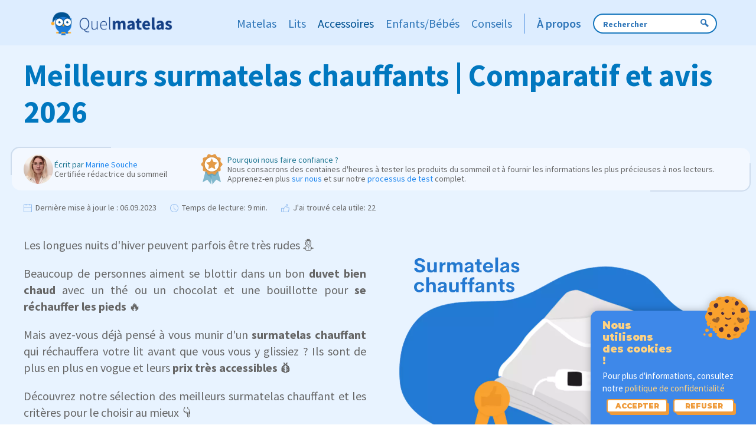

--- FILE ---
content_type: text/html; charset=UTF-8
request_url: https://www.quelmatelas.fr/comparatif-surmatelas-chauffants
body_size: 100652
content:
<!DOCTYPE html>
<html lang="fr">
    <head prefix="og: http://ogp.me/ns#">
        <meta charset="UTF-8">
        <title>Surmatelas chauffant | Comparatif et avis (2026)</title>
            <link rel="canonical"
          href="https://www.quelmatelas.fr/comparatif-surmatelas-chauffants"/>
                
    
    <meta property="og:title" content="Surmatelas chauffant | Comparatif et avis (2026)" />
    <meta property="og:type" content="article" />
    <meta property="og:article:published_time" content="2020-09-03UTC12:13:57" />
            <meta property="og:article:modified_time" content="2023-09-06UTC13:26:57" />
                <meta property="og:article:author" content="Marine Souche" />
                <meta property="og:article:section" content="Accessoires" />
        <meta property="og:url" content="https://www.quelmatelas.fr/comparatif-surmatelas-chauffants" />
    <meta property="og:image" content="https://media.quelmatelas.fr/MFR/Infographies/Accessoires+literie/Surmatelas/surmatelas-chauffants.png?q=null&p=n&vh=41deb0&width=1130" />
        <meta name="description" content="Vous avez investi dans une literie de qualité, mais vous hésitez encore à sauter le pas du surmatelas chauffant ? Notre article est là pour vous aider.">
        <meta http-equiv="X-UA-Compatible" content="IE=edge,chrome=1">
        <meta name="viewport" content="width=device-width, initial-scale=1">

                
        <script src="https://www.uxmoni.com/scripts/cwv-track.js"></script>

        <style type="text/css">
            @font-face {
                font-family: 'Source Sans Pro';
                font-style: normal;
                font-weight: 400;
                src: url([data-uri]) format('woff2');
            }
            @font-face {
                font-family: 'Source Sans Pro';
                font-style: normal;
                font-weight: 700;
                src: url([data-uri]) format('woff2');
            }
        </style>
        <link href="https://fonts.googleapis.com/css2?family=Source+Sans+Pro:ital,wght@0,300;0,400;0,600;0,700;1,400;1,600;1,700&display=swap" rel="preload" as="style">
        <link href="https://fonts.googleapis.com/css2?family=Source+Sans+Pro:ital,wght@0,300;0,400;0,600;0,700;1,400;1,600;1,700&display=swap" rel="stylesheet">

        
                                                                                            <style type="text/css">
                        @charset "UTF-8";html{-webkit-text-size-adjust:100%;background:#fff;color:#666;font-family:Source Sans Pro;font-size:16px;font-weight:400;line-height:1.5}body{margin:0}a{color:#1e87f0;cursor:pointer;text-decoration:none}a:hover{color:#0f6ecd;text-decoration:underline}b,strong{font-weight:bolder}:not(pre)>code{background:#f7f7f7;color:#f0506e;font-family:Consolas,monaco,monospace;font-size:.875rem;padding:2px 6px;white-space:nowrap}em{color:inherit}ins{text-decoration:none}ins{background:#ffd;color:#666}q{font-style:italic}sup{font-size:75%;line-height:0;position:relative;vertical-align:baseline}sup{top:-.5em}canvas,iframe,img,svg,video{vertical-align:middle}canvas,img,svg,video{box-sizing:border-box;height:auto;max-width:100%}img:not([src]){min-width:1px;visibility:hidden}iframe{border:0}figure,ol,p,ul{margin:0 0 20px}*+figure,*+ol,*+p,*+ul{margin-top:20px}.uk-h3,.uk-h5,h1,h2,h3,h4,h5{color:#333;font-family:Source Sans Pro;font-weight:400;margin:0 0 20px;text-transform:none}*+.uk-h3,*+.uk-h5,*+h1,*+h2,*+h3,*+h4,*+h5{margin-top:40px}h1{font-size:2rem;line-height:1.2}h2{font-size:1.8rem;line-height:1.3}.uk-h3,h3{font-size:1.4rem;line-height:1.4}h4{font-size:1.25rem;line-height:1.4}.uk-h5,h5{font-size:16px;line-height:1.4}@media (min-width:960px){h1{font-size:2.625rem}h2{font-size:2rem}}ol,ul{padding-left:30px}ol>li>ol,ol>li>ul,ul>li>ol,ul>li>ul{margin:0}.uk-hr,hr{border:0;border-top:1px solid #e5e5e5;margin:0 0 20px;overflow:visible;text-align:inherit}*+.uk-hr,*+hr{margin-top:20px}blockquote{color:#333;font-style:italic;line-height:1.5;margin:0 0 20px}*+blockquote{margin-top:20px}blockquote p:last-of-type{margin-bottom:0}::selection{background:#39f;color:#fff;text-shadow:none}main{display:block}:root{--uk-breakpoint-s:640px;--uk-breakpoint-m:960px;--uk-breakpoint-l:1200px;--uk-breakpoint-xl:1600px}.uk-list{list-style:none;padding:0}.uk-list>*{break-inside:avoid-column}.uk-list>*>:last-child{margin-bottom:0}.uk-list>*>ul,.uk-list>:nth-child(n+2){margin-top:10px}.uk-table{border-collapse:collapse;border-spacing:0;margin-bottom:20px;width:100%}*+.uk-table{margin-top:20px}.uk-table th{color:#999;font-size:.875rem;font-weight:400;padding:16px 12px;text-align:left;text-transform:uppercase;vertical-align:bottom}.uk-table td{padding:16px 12px;vertical-align:top}.uk-table td>:last-child{margin-bottom:0}.uk-table caption{color:#999;font-size:.875rem;text-align:left}.uk-table-divider>:first-child>tr:not(:first-child),.uk-table-divider>:not(:first-child)>tr,.uk-table-divider>tr:not(:first-child){border-top:1px solid #e5e5e5}.uk-table tbody tr.uk-active,.uk-table>tr.uk-active{background:#ffd}.uk-table-small td,.uk-table-small th{padding:10px 12px}.uk-table-expand{min-width:150px}@media (max-width:959px){.uk-table-responsive,.uk-table-responsive tbody,.uk-table-responsive td,.uk-table-responsive th,.uk-table-responsive tr{display:block}.uk-table-responsive td,.uk-table-responsive th{max-width:none!important;min-width:0!important;overflow:visible!important;white-space:normal!important;width:auto!important}.uk-table-responsive td:not(:first-child):not(.uk-table-link),.uk-table-responsive th:not(:first-child):not(.uk-table-link){padding-top:5px!important}.uk-table-responsive td:not(:last-child):not(.uk-table-link),.uk-table-responsive th:not(:last-child):not(.uk-table-link){padding-bottom:5px!important}}.uk-table tbody tr{transition:background-color .1s linear}.uk-icon{fill:currentcolor;background-color:transparent;border:none;border-radius:0;color:inherit;display:inline-block;font:inherit;line-height:0;margin:0;overflow:visible;padding:0;text-transform:none}button.uk-icon:not(:disabled){cursor:pointer}.uk-icon::-moz-focus-inner{border:0;padding:0}.uk-icon>*{transform:translate(0)}.uk-button{-webkit-appearance:none;border:none;border-radius:0;border-radius:3px;box-sizing:border-box;color:inherit;display:inline-block;font:inherit;font-size:.875rem;line-height:38px;margin:0;overflow:visible;padding:0 30px;text-align:center;text-decoration:none;text-transform:none;vertical-align:middle}.uk-button:not(:disabled){cursor:pointer}.uk-button::-moz-focus-inner{border:0;padding:0}.uk-button:hover{filter:brightness(90%);text-decoration:none}.uk-button-default{background-color:transparent;border:1px solid #e5e5e5;color:#333}.uk-button-default:hover{background-color:transparent;border-color:#b2b2b2;color:#333}.uk-button-default.uk-active,.uk-button-default:active{background-color:transparent;border-color:#999;color:#333}.uk-button-primary{background-color:#0053b5;border:1px solid transparent;color:#fff}.uk-button-primary:hover{background-color:#00479c;color:#fff}.uk-button-primary.uk-active,.uk-button-primary:active{background-color:#003c82;color:#fff}.uk-button-secondary{background-color:#ffcb4b;border:1px solid transparent;color:#fff;color:initial}.uk-button-secondary:hover{background-color:#ffc432;color:#fff}.uk-button-secondary.uk-active,.uk-button-secondary:active{background-color:#ffbc18;color:#fff}.uk-button-default:disabled,.uk-button-primary:disabled,.uk-button-secondary:disabled{background-color:transparent;border-color:#e5e5e5;color:#999}.uk-section{box-sizing:border-box;display:flow-root;padding-bottom:40px;padding-top:40px}@media (min-width:960px){.uk-section{padding-bottom:70px;padding-top:70px}}.uk-section>:last-child{margin-bottom:0}.uk-container{box-sizing:content-box;display:flow-root;margin-left:auto;margin-right:auto;max-width:1200px;padding-left:15px;padding-right:15px}@media (min-width:640px){.uk-container{padding-left:30px;padding-right:30px}}@media (min-width:960px){.uk-container{padding-left:40px;padding-right:40px}}.uk-container>:last-child{margin-bottom:0}.uk-container .uk-container{padding-left:0;padding-right:0}.uk-container-small{max-width:900px}.uk-container-expand{max-width:none}.uk-grid{display:flex;flex-wrap:wrap;list-style:none;margin:0;padding:0}.uk-grid>*{margin:0}.uk-grid>*>:last-child{margin-bottom:0}.uk-grid{margin-left:-30px}.uk-grid>*{padding-left:30px}.uk-grid+.uk-grid{margin-top:30px}@media (min-width:1200px){.uk-grid{margin-left:-40px}.uk-grid>*{padding-left:40px}.uk-grid+.uk-grid{margin-top:40px}}.uk-grid-small{margin-left:-15px}.uk-grid-small>*{padding-left:15px}.uk-grid+.uk-grid-small{margin-top:15px}.uk-grid-large{margin-left:-40px}.uk-grid-large>*{padding-left:40px}.uk-grid+.uk-grid-large{margin-top:40px}@media (min-width:1200px){.uk-grid-large{margin-left:-70px}.uk-grid-large>*{padding-left:70px}.uk-grid+.uk-grid-large{margin-top:70px}}.uk-grid-match>*{display:flex;flex-wrap:wrap}.uk-grid-match>*>:not([class*=uk-width]){box-sizing:border-box;flex:auto;width:100%}.uk-card{border-radius:3px;box-sizing:border-box;position:relative}.uk-card-body{display:flow-root;padding:30px}.uk-card-header{display:flow-root;padding:15px 30px}@media (min-width:1200px){.uk-card-body{padding:40px}.uk-card-header{padding:20px 40px}}.uk-card-body>:last-child,.uk-card-header>:last-child{margin-bottom:0}.uk-card-media-top,.uk-card-media-top img{border-radius:3px 3px 0 0}.uk-card-title{font-size:1.4rem;line-height:1.4}.uk-card-hover:not(.uk-card-default):not(.uk-card-primary):not(.uk-card-secondary):hover{background-color:#fff;box-shadow:0 14px 25px rgba(0,0,0,.16)}.uk-card-default{background-color:#fff;box-shadow:0 5px 15px rgba(0,0,0,.08);color:#666}.uk-card-default .uk-card-title{color:#333}.uk-card-default.uk-card-hover:hover{background-color:#fff;box-shadow:0 14px 25px rgba(0,0,0,.16)}.uk-card-default .uk-card-header{border-bottom:1px solid #e5e5e5}.uk-close{color:#999;transition:.1s ease-in-out;transition-property:color,opacity}.uk-close:hover{color:#666}.uk-spinner>*{animation:uk-spinner-rotate 1.4s linear infinite}@keyframes uk-spinner-rotate{0%{transform:rotate(0deg)}to{transform:rotate(270deg)}}.uk-spinner>*>*{stroke-dasharray:88px;stroke-dashoffset:0;stroke-width:1;stroke-linecap:round;animation:uk-spinner-dash 1.4s ease-in-out infinite;transform-origin:center}@keyframes uk-spinner-dash{0%{stroke-dashoffset:88px}50%{stroke-dashoffset:22px;transform:rotate(135deg)}to{stroke-dashoffset:88px;transform:rotate(450deg)}}.uk-search{display:inline-block;margin:0;max-width:100%;position:relative}.uk-search-input::-webkit-search-cancel-button,.uk-search-input::-webkit-search-decoration{-webkit-appearance:none}.uk-search-input::-moz-placeholder{opacity:1}.uk-search-input{-webkit-appearance:none;border:none;border-radius:0;box-sizing:border-box;color:#666;font:inherit;margin:0;overflow:visible;vertical-align:middle;width:100%}.uk-search-input:focus{outline:none}.uk-search-input::placeholder{color:#999}.uk-search .uk-search-icon{align-items:center;bottom:0;color:#999;display:inline-flex;justify-content:center;left:0;position:absolute;top:0}.uk-search .uk-search-icon:hover{color:#999}.uk-search .uk-search-icon:not(a):not(button):not(input){pointer-events:none}.uk-search .uk-search-icon-flip{left:auto;right:0}.uk-search-default{width:240px}.uk-search-default .uk-search-input{background:transparent;border:1px solid #e5e5e5;height:40px;padding-left:10px;padding-right:10px}.uk-search-default .uk-search-input:focus{background-color:transparent;border-color:#0053b5}.uk-search-default .uk-search-icon{width:40px}.uk-search-default .uk-search-icon:not(.uk-search-icon-flip)~.uk-search-input{padding-left:40px}.uk-search-default .uk-search-icon-flip~.uk-search-input{padding-right:40px}.uk-search-navbar{width:400px}.uk-search-navbar .uk-search-input{background:transparent;font-size:1.4rem;height:40px}.uk-search-navbar .uk-search-icon{width:40px}.uk-search-navbar .uk-search-icon:not(.uk-search-icon-flip)~.uk-search-input{padding-left:40px}.uk-search-navbar .uk-search-icon-flip~.uk-search-input{padding-right:40px}.uk-search-large{width:500px}.uk-search-large .uk-search-input{background:transparent;font-size:2.625rem;height:80px}.uk-search-large .uk-search-icon{width:80px}.uk-search-large .uk-search-icon:not(.uk-search-icon-flip)~.uk-search-input{padding-left:80px}.uk-search-large .uk-search-icon-flip~.uk-search-input{padding-right:80px}.uk-search-toggle{color:#999}.uk-search-toggle:hover{color:#666}.uk-nav,.uk-nav ul{list-style:none;margin:0;padding:0}.uk-nav li>a{align-items:center;column-gap:.25em;display:flex;text-decoration:none}.uk-nav>li>a{padding:5px 0}.uk-navbar{display:flex;position:relative}.uk-navbar-container:not(.uk-navbar-transparent){background:#f7f7f7;background-color:#0053b5}.uk-navbar-left,.uk-navbar-right{align-items:center;display:flex;gap:15px}.uk-navbar-right{margin-left:auto}.uk-navbar-nav{display:flex;gap:15px;list-style:none;margin:0;padding:0}.uk-navbar-left,.uk-navbar-right{flex-wrap:wrap}.uk-navbar-item,.uk-navbar-nav>li>a,.uk-navbar-toggle{align-items:center;box-sizing:border-box;column-gap:.25em;display:flex;font-family:Source Sans Pro;font-size:.875rem;justify-content:center;min-height:80px;text-decoration:none}.uk-navbar-nav>li>a{color:#999;color:#fff;min-height:60px;padding:0}.uk-navbar-nav>li:hover>a,.uk-navbar-nav>li>a[aria-expanded=true]{color:#666}.uk-navbar-nav>li.uk-active>a,.uk-navbar-nav>li>a:active{color:#333}.uk-navbar-item{color:#666;padding:0}.uk-navbar-item>:last-child{margin-bottom:0}.uk-navbar-toggle{color:#999;padding:0}.uk-navbar-toggle:hover,.uk-navbar-toggle[aria-expanded=true]{color:#666;text-decoration:none}.uk-navbar-dropdown{--uk-position-offset:15px;--uk-position-shift-offset:0;--uk-position-viewport-offset:15px;background:#fff;box-shadow:0 5px 12px rgba(0,0,0,.15);color:#666;padding:25px;width:200px}.uk-navbar-dropdown>:last-child{margin-bottom:0}.uk-navbar-dropdown :focus-visible{outline-color:#333!important}.uk-navbar-dropdown .uk-drop-grid{margin-left:-30px}.uk-navbar-dropdown .uk-drop-grid>*{padding-left:30px}.uk-navbar-dropdown-width-4:not(.uk-drop-stack){width:800px}.uk-navbar-dropdown-width-5:not(.uk-drop-stack){width:1000px}.uk-navbar-dropdown-nav{font-size:.875rem}.uk-navbar-dropdown-nav>li>a{color:#999}.uk-navbar-dropdown-nav>li>a:hover{color:#666}.uk-navbar-dropdown-nav>li.uk-active>a{color:#333}@media (min-width:960px){.uk-navbar-left,.uk-navbar-right{gap:30px}.uk-navbar-nav{gap:30px}}.uk-subnav{align-items:center;display:flex;flex-wrap:wrap;list-style:none;margin-left:-20px;padding:0}.uk-subnav>*{flex:none;padding-left:20px;position:relative}.uk-subnav>*>:first-child{align-items:center;color:#999;column-gap:.25em;display:flex;font-size:.875rem;text-transform:uppercase;transition:.1s ease-in-out;transition-property:color,background-color}.uk-subnav>*>a:hover{color:#666;text-decoration:none}.uk-subnav>.uk-active>a{color:#333}.uk-subnav-divider{margin-left:-41px}.uk-subnav-divider>*{align-items:center;display:flex}.uk-subnav-divider>:before{border-left:1px solid transparent;content:"";height:1.5em;margin-left:0;margin-right:20px}.uk-subnav-divider>:nth-child(n+2):not(.uk-first-column):before{border-left-color:#e5e5e5}.uk-tab{display:flex;flex-wrap:wrap;list-style:none;margin-left:-20px;padding:0;position:relative}.uk-tab:before{border-bottom:1px solid #e5e5e5;bottom:0;content:"";left:20px;position:absolute;right:0}.uk-tab>*{flex:none;padding-left:20px;position:relative}.uk-tab>*>a{align-items:center;border-bottom:1px solid transparent;color:#999;column-gap:.25em;display:flex;font-size:.875rem;justify-content:center;padding:5px 10px;text-transform:uppercase;transition:color .1s ease-in-out}.uk-tab>*>a:hover{color:#666;text-decoration:none}.uk-tab>.uk-active>a{border-color:#0053b5;color:#333}.uk-tab-left{flex-direction:column;margin-left:0}.uk-tab-left>*{padding-left:0}.uk-tab-left:before{left:auto;right:0}.uk-tab-left:before{border-bottom:none;border-left:1px solid #e5e5e5;bottom:0;top:0}.uk-tab-left>*>a{border-right:1px solid transparent}.uk-tab-left>*>a{border-bottom:none;justify-content:left}.uk-tab .uk-dropdown{margin-left:30px}.uk-dotnav{display:flex}.uk-dotnav{flex-wrap:wrap;list-style:none;margin:0 0 0 -12px;padding:0}.uk-dotnav>*{flex:none;padding-left:12px}.uk-dotnav>*>*{background:transparent;border:1px solid hsla(0,0%,40%,.4);border-radius:50%;box-sizing:border-box;display:block;height:10px;overflow:hidden;text-indent:100%;transition:.2s ease-in-out;transition-property:background-color,border-color;white-space:nowrap;width:10px}.uk-dotnav>*>:hover{background-color:hsla(0,0%,40%,.6);border-color:transparent}.uk-dotnav>*>:active{background-color:hsla(0,0%,40%,.2);border-color:transparent}.uk-dotnav>.uk-active>*{background-color:hsla(0,0%,40%,.6);border-color:transparent}.uk-accordion{list-style:none;padding:0}.uk-accordion>:nth-child(n+2){margin-top:20px}.uk-accordion-title{color:#333;display:block;font-size:1.25rem;line-height:1.4;overflow:hidden}.uk-accordion-title:before{background-image:url("data:image/svg+xml;charset=utf-8,%3Csvg width='13' height='13' xmlns='http://www.w3.org/2000/svg'%3E%3Cpath fill='%23666' d='M0 6h13v1H0z'/%3E%3Cpath fill='%23666' d='M6 0h1v13H6z'/%3E%3C/svg%3E");background-position:50% 50%;background-repeat:no-repeat;content:"";float:right;height:1.4em;margin-left:10px;width:1.4em}.uk-open>.uk-accordion-title:before{background-image:url("data:image/svg+xml;charset=utf-8,%3Csvg width='13' height='13' xmlns='http://www.w3.org/2000/svg'%3E%3Cpath fill='%23666' d='M0 6h13v1H0z'/%3E%3C/svg%3E")}.uk-accordion-title:hover{color:#666;text-decoration:none}.uk-accordion-content{display:flow-root;margin-top:20px}.uk-accordion-content>:last-child{margin-bottom:0}.uk-drop{--uk-position-offset:25px;--uk-position-viewport-offset:15px;box-sizing:border-box;display:none;position:absolute;width:300px;z-index:1020}.uk-drop.uk-open{display:block}.uk-drop-stack .uk-drop-grid>*{width:100%!important}.uk-drop-parent-icon{margin-left:.25em;transition:transform .3s ease-out}[aria-expanded=true]>.uk-drop-parent-icon{transform:rotateX(180deg)}.uk-dropdown{--uk-position-offset:10px;--uk-position-viewport-offset:15px;background:#fff;box-shadow:0 5px 12px rgba(0,0,0,.15);color:#666;min-width:200px;padding:25px;width:auto}.uk-dropdown>:last-child{margin-bottom:0}.uk-dropdown :focus-visible{outline-color:#333!important}.uk-dropdown-large{padding:40px}.uk-dropdown-dropbar{--uk-position-viewport-offset:15px;background:transparent;box-shadow:none;padding:5px 0 25px;width:auto}@media (min-width:640px){.uk-dropdown-dropbar{--uk-position-viewport-offset:30px}}@media (min-width:960px){.uk-dropdown-dropbar{--uk-position-viewport-offset:40px}}.uk-dropdown-dropbar-large{padding-bottom:40px;padding-top:40px}.uk-dropdown-nav{font-size:.875rem}.uk-dropdown-nav>li>a{color:#999}.uk-dropdown-nav>li.uk-active>a,.uk-dropdown-nav>li>a:hover{color:#666}.uk-modal{background:rgba(0,0,0,.6);bottom:0;display:none;left:0;opacity:0;overflow-y:auto;padding:15px;position:fixed;right:0;top:0;transition:opacity .15s linear;z-index:1010}@media (min-width:640px){.uk-modal{padding:50px 30px}}@media (min-width:960px){.uk-modal{padding-left:40px;padding-right:40px}}.uk-modal.uk-open{opacity:1}.uk-modal-dialog{background:#fff;box-sizing:border-box;margin:0 auto;max-width:100%!important;opacity:0;position:relative;transform:translateY(-100px);transition:.3s linear;transition-property:opacity,transform;width:600px}.uk-open>.uk-modal-dialog{opacity:1;transform:translateY(0)}.uk-modal-body{display:flow-root;padding:20px}.uk-modal-header{border-bottom:1px solid #e5e5e5}.uk-modal-footer,.uk-modal-header{background:#fff;display:flow-root;padding:10px 20px}.uk-modal-footer{border-top:1px solid #e5e5e5}@media (min-width:640px){.uk-modal-body{padding:30px}.uk-modal-footer,.uk-modal-header{padding:15px 30px}}.uk-modal-body>:last-child,.uk-modal-footer>:last-child,.uk-modal-header>:last-child{margin-bottom:0}.uk-modal-title{font-size:2rem;line-height:1.3}[class*=uk-modal-close-]{padding:5px;position:absolute;right:10px;top:10px;z-index:1010}[class*=uk-modal-close-]:first-child+*{margin-top:0}.uk-slider{-webkit-tap-highlight-color:transparent}.uk-slider-items{position:relative;touch-action:pan-y;will-change:transform}.uk-slider-items:not(.uk-grid){-webkit-touch-callout:none;display:flex;list-style:none;margin:0;padding:0}.uk-slider-items.uk-grid{flex-wrap:nowrap}.uk-slider-items>*{flex:none;max-width:100%;position:relative}.uk-sticky{box-sizing:border-box;position:relative;z-index:980}.uk-sticky-fixed{-webkit-backface-visibility:hidden;backface-visibility:hidden;margin:0!important}.uk-sticky[class*=uk-animation-]{animation-duration:.2s}.uk-switcher{list-style:none;margin:0;padding:0}.uk-switcher>:not(.uk-active){display:none}.uk-switcher>*>:last-child{margin-bottom:0}:root{--uk-leader-fill-content:.}[class*=uk-child-width]>*{box-sizing:border-box;width:100%}.uk-child-width-1-4>*{width:25%}.uk-child-width-1-5>*{width:20%}.uk-child-width-1-6>*{width:16.66389%}[class*=uk-width]{box-sizing:border-box;max-width:100%;width:100%}.uk-width-1-2{width:50%}.uk-width-1-3{width:33.32223%}.uk-width-2-3{width:66.64445%}.uk-width-1-4{width:25%}.uk-width-3-4{width:75%}.uk-width-1-5{width:20%}.uk-width-2-5{width:40%}.uk-width-3-5{width:60%}.uk-width-4-5{width:80%}.uk-width-1-6{width:16.66389%}.uk-width-5-6{width:83.31945%}.uk-width-small{width:150px}.uk-width-medium{width:300px}.uk-width-large{width:450px}.uk-width-xlarge{width:600px}.uk-width-2xlarge{width:750px}.uk-width-auto{width:auto}.uk-width-expand{flex:1;min-width:1px}@media (min-width:640px){.uk-width-1-1\@s{width:100%}.uk-width-1-2\@s{width:50%}.uk-width-1-3\@s{width:33.32223%}.uk-width-2-3\@s{width:66.64445%}.uk-width-1-4\@s{width:25%}.uk-width-3-4\@s{width:75%}.uk-width-1-5\@s{width:20%}.uk-width-2-5\@s{width:40%}.uk-width-3-5\@s{width:60%}.uk-width-4-5\@s{width:80%}.uk-width-1-6\@s{width:16.66389%}.uk-width-5-6\@s{width:83.31945%}.uk-width-small\@s{width:150px}.uk-width-medium\@s{width:300px}.uk-width-large\@s{width:450px}.uk-width-xlarge\@s{width:600px}.uk-width-2xlarge\@s{width:750px}.uk-width-auto\@s{width:auto}.uk-width-expand\@s{flex:1;min-width:1px}}@media (min-width:960px){.uk-width-1-1\@m{width:100%}.uk-width-1-2\@m{width:50%}.uk-width-1-3\@m{width:33.32223%}.uk-width-2-3\@m{width:66.64445%}.uk-width-1-4\@m{width:25%}.uk-width-3-4\@m{width:75%}.uk-width-1-5\@m{width:20%}.uk-width-2-5\@m{width:40%}.uk-width-3-5\@m{width:60%}.uk-width-4-5\@m{width:80%}.uk-width-1-6\@m{width:16.66389%}.uk-width-5-6\@m{width:83.31945%}.uk-width-small\@m{width:150px}.uk-width-medium\@m{width:300px}.uk-width-large\@m{width:450px}.uk-width-xlarge\@m{width:600px}.uk-width-2xlarge\@m{width:750px}.uk-width-auto\@m{width:auto}.uk-width-expand\@m{flex:1;min-width:1px}}@media (min-width:1200px){.uk-width-1-1\@l{width:100%}.uk-width-1-2\@l{width:50%}.uk-width-1-3\@l{width:33.32223%}.uk-width-2-3\@l{width:66.64445%}.uk-width-1-4\@l{width:25%}.uk-width-3-4\@l{width:75%}.uk-width-1-5\@l{width:20%}.uk-width-2-5\@l{width:40%}.uk-width-3-5\@l{width:60%}.uk-width-4-5\@l{width:80%}.uk-width-1-6\@l{width:16.66389%}.uk-width-5-6\@l{width:83.31945%}.uk-width-small\@l{width:150px}.uk-width-medium\@l{width:300px}.uk-width-large\@l{width:450px}.uk-width-xlarge\@l{width:600px}.uk-width-2xlarge\@l{width:750px}.uk-width-auto\@l{width:auto}.uk-width-expand\@l{flex:1;min-width:1px}}@media (min-width:1600px){.uk-width-1-1\@xl{width:100%}.uk-width-1-2\@xl{width:50%}.uk-width-1-3\@xl{width:33.32223%}.uk-width-2-3\@xl{width:66.64445%}.uk-width-1-4\@xl{width:25%}.uk-width-3-4\@xl{width:75%}.uk-width-1-5\@xl{width:20%}.uk-width-2-5\@xl{width:40%}.uk-width-3-5\@xl{width:60%}.uk-width-4-5\@xl{width:80%}.uk-width-1-6\@xl{width:16.66389%}.uk-width-5-6\@xl{width:83.31945%}.uk-width-small\@xl{width:150px}.uk-width-medium\@xl{width:300px}.uk-width-large\@xl{width:450px}.uk-width-xlarge\@xl{width:600px}.uk-width-2xlarge\@xl{width:750px}.uk-width-auto\@xl{width:auto}.uk-width-expand\@xl{flex:1;min-width:1px}}.uk-width-max-content{width:max-content}.uk-width-min-content{width:min-content}[class*=uk-height]{box-sizing:border-box}.uk-height-large{height:450px}.uk-text-meta{color:#999;font-size:.875rem;line-height:1.4}.uk-text-meta>a{color:#999}.uk-text-meta>a:hover{color:#666;text-decoration:none}.uk-text-small{font-size:.875rem;line-height:1.5}.uk-text-default{font-size:16px;line-height:1.5}.uk-text-bold{font-weight:700}.uk-text-italic{font-style:italic}.uk-text-capitalize{text-transform:capitalize!important}.uk-text-lowercase{text-transform:lowercase!important}.uk-text-primary{color:#0053b5!important}.uk-text-secondary{color:#ffcb4b!important}.uk-text-left{text-align:left!important}.uk-text-right{text-align:right!important}.uk-text-center{text-align:center!important}.uk-text-nowrap{white-space:nowrap}[uk-cover]{--uk-position-translate-x:-50%;--uk-position-translate-y:-50%;left:50%;max-width:none;position:absolute;top:50%;transform:translate(var(--uk-position-translate-x),var(--uk-position-translate-y))}iframe[uk-cover]{pointer-events:none}.uk-background-primary{background-color:#0053b5}[class*=uk-align]{display:block;margin-bottom:30px}*+[class*=uk-align]{margin-top:30px}.uk-align-center{margin-left:auto;margin-right:auto}.uk-align-right{float:right;margin-left:30px;margin-top:0}@media (min-width:1200px){.uk-align-right{margin-left:40px}}.uk-display-block{display:block!important}.uk-display-inline{display:inline!important}.uk-display-inline-block{display:inline-block!important}[class*=uk-inline]{-webkit-backface-visibility:hidden;display:inline-block;max-width:100%;position:relative;vertical-align:middle}.uk-preserve-width,.uk-preserve-width canvas,.uk-preserve-width img,.uk-preserve-width svg,.uk-preserve-width video{max-width:none}.uk-border-circle{border-radius:50%}.uk-border-rounded{border-radius:3px}.uk-dropcap:first-letter,.uk-dropcap>p:first-of-type:first-letter{display:block;float:left;font-size:4.5em;line-height:1;margin-bottom:-2px;margin-right:10px}@-moz-document url-prefix(){.uk-dropcap:first-letter,.uk-dropcap>p:first-of-type:first-letter{margin-top:1.1%}}.uk-logo{color:#333;font-family:Source Sans Pro;font-size:1.4rem;text-decoration:none}.uk-logo:hover{color:#333;text-decoration:none}.uk-logo :where(img,svg,video){display:block}.uk-flex{display:flex}.uk-flex-inline{display:inline-flex}.uk-flex-center{justify-content:center}.uk-flex-between{justify-content:space-between}.uk-flex-middle{align-items:center}.uk-flex-row{flex-direction:row}.uk-flex-nowrap{flex-wrap:nowrap}.uk-flex-1{flex:1}.uk-margin{margin-bottom:20px}*+.uk-margin,.uk-margin-top{margin-top:20px!important}.uk-margin-bottom{margin-bottom:20px!important}.uk-margin-left{margin-left:20px!important}.uk-margin-right{margin-right:20px!important}.uk-margin-small{margin-bottom:10px}*+.uk-margin-small,.uk-margin-small-top{margin-top:10px!important}.uk-margin-small-bottom{margin-bottom:10px!important}.uk-margin-small-left{margin-left:10px!important}.uk-margin-small-right{margin-right:10px!important}.uk-margin-medium{margin-bottom:40px}*+.uk-margin-medium,.uk-margin-medium-top{margin-top:40px!important}.uk-margin-medium-bottom{margin-bottom:40px!important}.uk-margin-large-top{margin-top:40px!important}.uk-margin-large-bottom{margin-bottom:40px!important}.uk-margin-large-right{margin-right:40px!important}@media (min-width:1200px){.uk-margin-large-top{margin-top:70px!important}.uk-margin-large-bottom{margin-bottom:70px!important}.uk-margin-large-right{margin-right:70px!important}}.uk-margin-auto{margin-left:auto!important;margin-right:auto!important}.uk-margin-auto-top{margin-top:auto!important}.uk-margin-auto-bottom{margin-bottom:auto!important}.uk-margin-auto-left{margin-left:auto!important}.uk-margin-auto-right{margin-right:auto!important}.uk-margin-auto-vertical{margin-bottom:auto!important;margin-top:auto!important}@media (min-width:640px){.uk-margin-auto\@s{margin-right:auto!important}.uk-margin-auto-left\@s,.uk-margin-auto\@s{margin-left:auto!important}.uk-margin-auto-right\@s{margin-right:auto!important}}@media (min-width:960px){.uk-margin-auto\@m{margin-right:auto!important}.uk-margin-auto-left\@m,.uk-margin-auto\@m{margin-left:auto!important}.uk-margin-auto-right\@m{margin-right:auto!important}}@media (min-width:1200px){.uk-margin-auto\@l{margin-right:auto!important}.uk-margin-auto-left\@l,.uk-margin-auto\@l{margin-left:auto!important}.uk-margin-auto-right\@l{margin-right:auto!important}}@media (min-width:1600px){.uk-margin-auto\@xl{margin-right:auto!important}.uk-margin-auto-left\@xl,.uk-margin-auto\@xl{margin-left:auto!important}.uk-margin-auto-right\@xl{margin-right:auto!important}}.uk-margin-remove{margin:0!important}.uk-margin-remove-top{margin-top:0!important}.uk-margin-remove-bottom{margin-bottom:0!important}.uk-margin-remove-left{margin-left:0!important}.uk-margin-remove-right{margin-right:0!important}.uk-padding{padding:30px}@media (min-width:1200px){.uk-padding{padding:40px}}.uk-padding-small{padding:15px}.uk-padding-large{padding:40px}@media (min-width:1200px){.uk-padding-large{padding:70px}}.uk-padding-remove{padding:0!important}.uk-padding-remove-top{padding-top:0!important}.uk-padding-remove-bottom{padding-bottom:0!important}.uk-padding-remove-left{padding-left:0!important}.uk-padding-remove-right{padding-right:0!important}:root{--uk-position-margin-offset:0px}[class*=uk-position-bottom],[class*=uk-position-center]{box-sizing:border-box;max-width:calc(100% - var(--uk-position-margin-offset)*2);position:absolute!important}.uk-position-bottom-right{bottom:0;right:0}[class*=uk-position-center-left],[class*=uk-position-center-right]{--uk-position-translate-y:-50%;top:calc(50% - var(--uk-position-margin-offset));transform:translateY(var(--uk-position-translate-y))}.uk-position-center-left{left:0}.uk-position-center-right{right:0}.uk-position-small{--uk-position-margin-offset:15px;margin:15px}.uk-position-relative{position:relative!important}.uk-position-absolute{position:absolute!important}.uk-position-fixed{position:fixed!important}.uk-position-z-index{z-index:1}.uk-hidden,[hidden]{display:none!important}@media (min-width:640px){.uk-hidden\@s{display:none!important}}@media (min-width:960px){.uk-hidden\@m{display:none!important}}@media (min-width:1200px){.uk-hidden\@l{display:none!important}}@media (min-width:1600px){.uk-hidden\@xl{display:none!important}}@media (max-width:639px){.uk-visible\@s{display:none!important}}@media (max-width:959px){.uk-visible\@m{display:none!important}}@media (max-width:1199px){.uk-visible\@l{display:none!important}}@media (max-width:1599px){.uk-visible\@xl{display:none!important}}.uk-hidden-visually:not(:focus):not(:active):not(:focus-within),.uk-visible-toggle:not(:hover):not(:focus) .uk-hidden-hover:not(:focus-within){border:0!important;clip-path:inset(50%)!important;height:1px!important;margin:0!important;overflow:hidden!important;padding:0!important;position:absolute!important;white-space:nowrap!important;width:1px!important}@media (hover:none){.uk-hidden-touch{display:none!important}}@media (hover){.uk-hidden-notouch{display:none!important}}.uk-light{color:hsla(0,0%,100%,.7)}.uk-light a,.uk-light a:hover{color:#fff}.uk-light :not(pre)>code{background-color:hsla(0,0%,100%,.1);color:hsla(0,0%,100%,.7)}.uk-light .uk-h3,.uk-light .uk-h5,.uk-light blockquote,.uk-light em,.uk-light h1,.uk-light h2,.uk-light h3,.uk-light h4,.uk-light h5{color:#fff}.uk-light .uk-hr,.uk-light hr{border-top-color:hsla(0,0%,100%,.2)}.uk-light :focus-visible{outline-color:#fff}.uk-light .uk-input{background-clip:padding-box;background-color:hsla(0,0%,100%,.1);border-color:hsla(0,0%,100%,.2);color:hsla(0,0%,100%,.7)}.uk-light .uk-input:focus{background-color:hsla(0,0%,100%,.15);border-color:hsla(0,0%,100%,.7);color:hsla(0,0%,100%,.7)}.uk-light .uk-input::placeholder{color:hsla(0,0%,100%,.5)}.uk-light .uk-button-default{background-color:transparent;border-color:hsla(0,0%,100%,.7);color:#fff}.uk-light .uk-button-default.uk-active,.uk-light .uk-button-default:active,.uk-light .uk-button-default:hover{background-color:transparent;border-color:#fff;color:#fff}.uk-light .uk-button-primary{background-color:#fff;color:#666}.uk-light .uk-button-primary:hover{background-color:#f2f2f2;color:#666}.uk-light .uk-button-primary.uk-active,.uk-light .uk-button-primary:active{background-color:#e6e6e6;color:#666}.uk-light .uk-button-secondary{background-color:#fff;color:#666}.uk-light .uk-button-secondary:hover{background-color:#f2f2f2;color:#666}.uk-light .uk-button-secondary.uk-active,.uk-light .uk-button-secondary:active{background-color:#e6e6e6;color:#666}.uk-light .uk-close{color:hsla(0,0%,100%,.5)}.uk-light .uk-close:hover{color:hsla(0,0%,100%,.7)}.uk-light .uk-search-input{color:hsla(0,0%,100%,.7)}.uk-light .uk-search-input::placeholder{color:hsla(0,0%,100%,.5)}.uk-light .uk-search .uk-search-icon,.uk-light .uk-search .uk-search-icon:hover{color:hsla(0,0%,100%,.5)}.uk-light .uk-search-default .uk-search-input{background-color:transparent;border-color:hsla(0,0%,100%,.2)}.uk-light .uk-search-default .uk-search-input:focus{background-color:rgba(0,0,0,.05)}.uk-light .uk-search-large .uk-search-input,.uk-light .uk-search-navbar .uk-search-input{background-color:transparent}.uk-light .uk-search-toggle{color:hsla(0,0%,100%,.5)}.uk-light .uk-search-toggle:hover{color:hsla(0,0%,100%,.7)}.uk-light .uk-navbar-nav>li>a{color:hsla(0,0%,100%,.5)}.uk-light .uk-navbar-nav>li:hover>a,.uk-light .uk-navbar-nav>li>a[aria-expanded=true]{color:hsla(0,0%,100%,.7)}.uk-light .uk-navbar-nav>li.uk-active>a,.uk-light .uk-navbar-nav>li>a:active{color:#fff}.uk-light .uk-navbar-item{color:hsla(0,0%,100%,.7)}.uk-light .uk-navbar-toggle{color:hsla(0,0%,100%,.5)}.uk-light .uk-navbar-toggle:hover,.uk-light .uk-navbar-toggle[aria-expanded=true]{color:hsla(0,0%,100%,.7)}.uk-light .uk-subnav>*>:first-child{color:hsla(0,0%,100%,.5)}.uk-light .uk-subnav>*>a:hover{color:hsla(0,0%,100%,.7)}.uk-light .uk-subnav>.uk-active>a{color:#fff}.uk-light .uk-subnav-divider>:nth-child(n+2):not(.uk-first-column):before{border-left-color:hsla(0,0%,100%,.2)}.uk-light .uk-tab:before{border-color:hsla(0,0%,100%,.2)}.uk-light .uk-tab>*>a{color:hsla(0,0%,100%,.5)}.uk-light .uk-tab>*>a:hover{color:hsla(0,0%,100%,.7)}.uk-light .uk-tab>.uk-active>a{border-color:#fff;color:#fff}.uk-light .uk-dotnav>*>*{background-color:transparent;border-color:hsla(0,0%,100%,.9)}.uk-light .uk-dotnav>*>:hover{background-color:hsla(0,0%,100%,.9);border-color:transparent}.uk-light .uk-dotnav>*>:active{background-color:hsla(0,0%,100%,.5);border-color:transparent}.uk-light .uk-dotnav>.uk-active>*{background-color:hsla(0,0%,100%,.9);border-color:transparent}.uk-light .uk-accordion-title:before{background-image:url("data:image/svg+xml;charset=utf-8,%3Csvg width='13' height='13' xmlns='http://www.w3.org/2000/svg'%3E%3Cpath fill='rgba(255, 255, 255, 0.7)' d='M0 6h13v1H0z'/%3E%3Cpath fill='rgba(255, 255, 255, 0.7)' d='M6 0h1v13H6z'/%3E%3C/svg%3E")}.uk-light .uk-open>.uk-accordion-title:before{background-image:url("data:image/svg+xml;charset=utf-8,%3Csvg width='13' height='13' xmlns='http://www.w3.org/2000/svg'%3E%3Cpath fill='rgba(255, 255, 255, 0.7)' d='M0 6h13v1H0z'/%3E%3C/svg%3E")}.uk-light .uk-text-meta{color:hsla(0,0%,100%,.5)}.uk-light .uk-text-primary,.uk-light .uk-text-secondary{color:#fff!important}.uk-light .uk-logo,.uk-light .uk-logo:hover{color:#fff}.uk-light .uk-logo>:not(picture):not(.uk-logo-inverse):not(:only-of-type),.uk-light .uk-logo>picture:not(:only-of-type)>:not(.uk-logo-inverse){display:none}@media print{*,:after,:before{background:transparent!important;box-shadow:none!important;color:#000!important;text-shadow:none!important}a,a:visited{text-decoration:underline}blockquote{border:1px solid #999;page-break-inside:avoid}img,tr{page-break-inside:avoid}img{max-width:100%!important}@page{margin:.5cm}h2,h3,p{orphans:3;widows:3}h2,h3{page-break-after:avoid}}.uk-width-full{width:100%}.uk-section{background-position:50%;background-repeat:no-repeat;background-size:cover}.uk-text-white{color:#fff!important}.uk-text-secondary{color:#ffcb4b}h2,h3{color:#0053b5}.uk-h5,h5{color:var(--main-primary-color)}.subcategory-meta img{margin-bottom:3px}blockquote{font-size:1.25rem}blockquote{font-style:normal;margin:0;padding:20px;position:relative}blockquote s,blockquote u{text-decoration:none}blockquote u div{height:48px;overflow:hidden;position:absolute}blockquote u div svg{margin-top:18px;max-width:1058px!important}blockquote s div{display:flex;position:absolute;text-decoration:none}@media screen and (max-width:639px){.editor-content img{height:auto!important;max-width:100%}}[draggable]{-webkit-user-drag:element;cursor:move;user-select:none}@media screen and (max-width:639px){table{width:100%!important}}@media screen and (min-width:1200px) and (max-width:1400px){.uk-table{max-width:calc(100% - 20px)}}#navbar{border-bottom:2px solid var(--navbarColorBackground)}.uk-sticky.uk-navbar-sticky .go-to-top{display:block}.uk-sticky.uk-navbar-sticky .go-to-top path{stroke:var(--goToTop)}.uk-sticky.uk-navbar-sticky polyline{stroke:var(--main-primary-color)!important}#navbar{z-index:1000}#navbar .uk-search-overlay input{padding-left:20px}#navbar .uk-search-overlay input:placeholder-shown+svg{display:inline-block}#navbar .uk-search-overlay input:not(:placeholder-shown)+svg{display:none!important}#navbar .uk-search-overlay input:not(:placeholder-shown)+svg+svg{display:inline-block!important}@media screen and (min-width:960px) and (max-width:1400px){#navbar .uk-navbar-nav{gap:10px}}@media screen and (min-width:959px){#navbar .uk-navbar-dropdown{animation:showNav .5s ease-in both}#navbar .uk-navbar-dropdown .uk-grid{flex-wrap:nowrap}#navbar .uk-navbar-nav>li>a{color:var(--navBarFont);font-size:20px;font-weight:400;padding:0 10px}#navbar .uk-navbar-nav>li>a.active,#navbar .uk-navbar-nav>li>a:hover{color:#fff}#navbar .uk-navbar-nav li.parent{max-width:250px;text-align:center}#navbar .uk-navbar-nav li.parent>a{position:relative}#navbar .uk-navbar-nav li.parent>a:after{background:var(--activeMenuHighlight);bottom:0;content:" ";height:3px;left:10px;position:absolute;text-align:left;transition:width 1s;width:0}#navbar .uk-navbar-nav li.parent>a:hover:after,#navbar .uk-navbar-nav li.parent>a[aria-expanded=true]:after{width:calc(100% - 15px)}#navbar .uk-navbar-nav li.parent>a .icon{display:none!important}#navbar .uk-navbar-nav li.parent.uk-active>a,#navbar .uk-navbar-nav li.parent.uk-active>span,#navbar .uk-navbar-nav li.parent:hover>a,#navbar .uk-navbar-nav li.parent:hover>span{color:var(--navHoverActive)}#navbar .uk-navbar-nav .about-us a:after{left:30px!important}#navbar .uk-navbar-nav .about-us a:hover:after{width:calc(100% - 40px)!important}#navbar .desktop-search-navbar-container{padding:0 0 0 50px!important;position:relative}#navbar .desktop-search-navbar-container .uk-search-overlay>div{padding-right:0}}@media screen and (min-width:1200px) and (max-width:1400px){#navbar .desktop-search-navbar-container{padding-left:10px!important}}#navbar .uk-search{border:2px solid var(--inputSearch);border-radius:20px;color:var(--navBarFont)}#navbar .uk-search .uk-search-input::placeholder{color:var(--navBarFont)}#navbar .uk-search input{font-weight:700;height:28px;padding-left:15px}#navbar .uk-search input::placeholder{color:#fff;opacity:1}#navbar .uk-search svg{position:absolute;right:10px;top:50%;transform:translateY(-50%)}#navbar .uk-navbar-right{padding-left:30px}#navbar .uk-navbar-right .uk-search-icon{padding-right:0}#navbar .uk-navbar-nav li .icon{display:none}#navbar .uk-navbar-nav li .icon.down{display:inline-block}#navbar .uk-navbar-nav li .icon svg{width:14px}#navbar .uk-navbar-nav li:hover{color:#fff}#navbar .uk-navbar-nav li:hover .icon.down{display:none}#navbar .uk-navbar-nav li:hover .icon.up{display:inline-block}#navbar.shadow-bottom{-webkit-box-shadow:0 1px 8px 0 #5e5e5e;box-shadow:0 1px 8px 0 #5e5e5e}.go-to-top{bottom:10px;display:none;position:fixed;right:25px;z-index:19}#navbar .responsive-navbar-container .uk-drop-grid li{font-size:15px}#navbar .responsive-navbar-container .uk-drop-grid li .active-menu-highlight{color:var(--activeMenuHighlight)!important;font-weight:400}#navbar .responsive-navbar-container .uk-drop-grid li a{color:var(--sleepHeroLinks);font-weight:400}#navbar .responsive-navbar-container .uk-drop-grid li a:hover{font-weight:600}@media screen and (min-width:1200px){#navbar .responsive-navbar-container .about-us>a:first-of-type{font-weight:600}#navbar .responsive-navbar-container .about-us>a:first-of-type:before{border-left:2px solid var(--tocArrow);content:"";height:34px;padding-right:20px}}#navbar .responsive-navbar-container .has-header{text-align:left}#navbar .responsive-navbar-container .uk-drop-grid p.uk-h5,#navbar .responsive-navbar-container .uk-drop-grid p.uk-h5>.category-link{font-weight:600;text-align:left}#navbar .responsive-navbar-container .uk-drop-grid p.uk-h5{color:var(--main-primary-color)}#navbar .responsive-navbar-container .uk-drop-grid p.uk-h5>.category-link{color:var(--sleepHeroLinks)}#navbar .responsive-navbar-container .uk-drop-grid p.uk-h5>.category-link:hover{font-weight:700}#navbar .responsive-navbar-container .active-menu-header:has(.active-menu-highlight) .uk-h5,#navbar .responsive-navbar-container .active-menu-header:has(.active-menu-highlight) .uk-h5 a{color:var(--navSubHeaderHover)}#navbar .responsive-navbar-container .active-menu-header{position:relative}#navbar .responsive-navbar-container .uk-drop-grid>:not(.uk-first-column):before{border-left:1px solid #e5e5e5;bottom:0;content:"";left:10px;position:absolute;top:0}@media screen and (min-width:1200px){#navbar .responsive-navbar-container .uk-navbar .toggle-target.collapsed .img-logo-desktop img{height:40px;margin-right:40px;max-width:364px}}@media screen and (min-width:1200px) and (max-width:1400px){#navbar .responsive-navbar-container .uk-navbar .toggle-target.collapsed .img-logo-desktop img{margin-left:20px;margin-right:20px}#navbar .responsive-navbar-container .uk-navbar .toggle-target.collapsed .img-logo-desktop a{padding-right:0}}#navbar .responsive-navbar-container .uk-navbar-left.toggle-target{gap:10px!important}@media (max-width:1200px){#navbar .responsive-navbar-container .uk-navbar{width:100%}#navbar .responsive-navbar-container .uk-navbar-dropdown-element{display:none}#navbar .responsive-navbar-container .mobile-search{padding:0 10px;position:relative}#navbar .responsive-navbar-container .mobile-search .nav-overlay .uk-navbar-item{padding:0 5px}#navbar .responsive-navbar-container .mobile-search .nav-overlay input{width:90%!important}#navbar .responsive-navbar-container .mobile-search .nav-overlay .search-choices-dropdown{margin-right:20px;min-height:50px;width:calc(100% - 20px)}#navbar .responsive-navbar-container .mobile-search .nav-overlay .search-choices-dropdown div[uk-spinner] svg{left:50%;right:auto;top:15px}#navbar .responsive-navbar-container .mobile-search input{color:var(--main-primary-color);font-size:18px;font-weight:600;padding-left:7px}#navbar .responsive-navbar-container .mobile-search .search-choices-dropdown{padding:5px}#navbar .responsive-navbar-container .uk-navbar button.navbar-toggle{background-color:transparent;background-image:none;border:none;height:50px;margin-bottom:8px;margin-top:12px;padding:9px 10px}#navbar .responsive-navbar-container .uk-navbar button.navbar-toggle .icon-bar{transition-duration:.5s;transition-property:transform,opacity;transition-timing-function:ease}#navbar .responsive-navbar-container .uk-navbar button.navbar-toggle[aria-expanded=false]{position:relative}#navbar .responsive-navbar-container .uk-navbar button.navbar-toggle[aria-expanded=false]:before{content:" ";display:block;width:22px}#navbar .responsive-navbar-container .uk-navbar button.navbar-toggle[aria-expanded=false] .icon-bar{height:2px;position:absolute;width:22px}#navbar .responsive-navbar-container .uk-navbar button.navbar-toggle[aria-expanded=false] .icon-bar:nth-of-type(2){margin-top:0;transform:translateZ(0) rotate(45deg);width:22px}#navbar .responsive-navbar-container .uk-navbar button.navbar-toggle[aria-expanded=false] .icon-bar:nth-of-type(3){top:15px;transform:rotate(-45deg) translate3d(-3.71429px,3px,0)}#navbar .responsive-navbar-container .uk-navbar button.navbar-toggle[aria-expanded=false] .icon-bar:nth-of-type(4){opacity:0;top:20px;transform:translate3d(0,-20px,0) rotate(-90deg)}#navbar .responsive-navbar-container .uk-navbar button.navbar-toggle:active,#navbar .responsive-navbar-container .uk-navbar button.navbar-toggle:focus{outline:0}#navbar .responsive-navbar-container .uk-navbar button.navbar-toggle .icon-bar{background-color:#888;border-radius:1px;display:block;height:2px;width:22px}#navbar .responsive-navbar-container .uk-navbar button.navbar-toggle .icon-bar+.icon-bar{margin-top:5px}#navbar .responsive-navbar-container .uk-navbar .uk-navbar-nav{align-self:flex-end;flex-wrap:wrap-reverse}#navbar .responsive-navbar-container .uk-navbar-brand{margin:auto;width:100%}#navbar .responsive-navbar-container .uk-navbar-brand a{min-height:0;padding:0}#navbar .responsive-navbar-container .uk-navbar-brand a img{height:50px;max-height:50px;max-width:100%;object-fit:contain;object-position:0}#navbar .responsive-navbar-container .uk-navbar .toggle-target.collapsed{display:none}#navbar .responsive-navbar-container .uk-navbar .toggle-target{background:#fff;color:#fff;height:calc(100% - 60px);left:0;overflow:scroll;position:fixed;top:85px;width:100%;z-index:20}#navbar .responsive-navbar-container .uk-navbar .toggle-target .uk-navbar-nav{align-self:auto;display:block;height:calc(100% - 20px);padding:10px 0;width:100%}#navbar .responsive-navbar-container .uk-navbar .toggle-target .uk-navbar-nav>li{position:relative}#navbar .responsive-navbar-container .uk-navbar .toggle-target .uk-navbar-nav>li>a{color:var(--main-primary-color);font-weight:600}#navbar .responsive-navbar-container .uk-navbar .toggle-target .uk-navbar-nav>li>a .icon{padding-top:10px;position:absolute;right:20px;top:10px;transition-duration:.1s;transition-property:transform,opacity;transition-timing-function:ease}#navbar .responsive-navbar-container .uk-navbar .toggle-target .uk-navbar-nav>li>a .icon svg{width:20px}#navbar .responsive-navbar-container .uk-navbar .toggle-target .uk-navbar-nav>li>a .icon svg polyline{stroke-width:4px}#navbar .responsive-navbar-container .uk-navbar .toggle-target .uk-navbar-nav>li>a .icon.up{color:var(--main-primary-color);display:block;right:10px;top:15px;transform:rotate(180deg)}#navbar .responsive-navbar-container .uk-navbar .toggle-target .uk-navbar-nav>li>a .icon.down{display:none}#navbar .responsive-navbar-container .uk-navbar .toggle-target .uk-navbar-nav>li>a[aria-expanded=true] .icon.up{right:20px;top:5px;transform:rotate(0)}#navbar .responsive-navbar-container .uk-navbar .toggle-target .uk-navbar-nav>li>a[aria-expanded=true]+div{display:block}#navbar .responsive-navbar-container .uk-navbar .toggle-target .uk-navbar-nav li a,#navbar .responsive-navbar-container .uk-navbar .toggle-target .uk-navbar-nav li p.uk-h5,#navbar .responsive-navbar-container .uk-navbar .toggle-target .uk-navbar-nav p.uk-h5>.category-link{color:var(--navBarFont);display:block;font-size:20px;line-height:2em;min-height:0;padding:5px 15px!important}#navbar .responsive-navbar-container .uk-navbar .toggle-target .uk-navbar-nav li .uk-drop-grid a{color:#3e88e9}#navbar .responsive-navbar-container .uk-navbar .toggle-target .uk-navbar-nav .uk-navbar-dropdown-element{box-shadow:none;position:relative;top:0!important}#navbar .responsive-navbar-container .uk-navbar .toggle-target .uk-navbar-nav .mobile-nav-header a{font-weight:600}#navbar .responsive-navbar-container .uk-navbar .toggle-target .uk-navbar-nav .uk-drop-grid{flex-direction:column}#navbar .responsive-navbar-container .uk-navbar .toggle-target .uk-navbar-nav .uk-drop-grid>div{width:100%!important}#navbar .responsive-navbar-container .uk-navbar .toggle-target .uk-navbar-nav .uk-drop-grid .uk-h5,#navbar .responsive-navbar-container .uk-navbar .toggle-target .uk-navbar-nav .uk-drop-grid a{line-height:1.5em}#navbar .responsive-navbar-container .uk-navbar .toggle-target .uk-navbar-nav .uk-drop-grid p.uk-h5{margin-bottom:0}#navbar .responsive-navbar-container .uk-navbar .toggle-target .uk-navbar-nav .uk-drop-grid .has-header{padding-left:25px}#navbar .responsive-navbar-container .uk-navbar-right li a{color:#999;padding:0 0 0 10px}#navbar .responsive-navbar-container .uk-navbar-right li a svg{width:25px}#navbar .responsive-navbar-container .uk-navbar .toggle-target .uk-navbar-dropdown-element{min-width:200px;padding:0;width:100%}#navbar .responsive-navbar-container .uk-navbar .toggle-target .uk-navbar-dropdown-element .uk-drop-grid{padding:10px 25px}}@media screen and (min-width:1600px){#navbar .responsive-navbar-container .uk-navbar .uk-navbar-right{margin-right:auto}}#navbar .responsive-navbar-container .sr-only{clip:rect(0,0,0,0);border:0;height:1px;margin:-1px;overflow:hidden;padding:0;position:absolute;width:1px}@keyframes showNav{0%{opacity:0}to{opacity:1}}.headline{color:var(--headerColor)!important;font-size:22.2px;font-weight:600;text-align:center!important;text-underline-offset:5px}@media screen and (max-width:640px){.headline{font-size:21px}}.top-image-container{position:relative}.top-image-container-animation dotlottie-player{display:none;height:100%;left:0;position:absolute;top:-3.5px;width:100%}.top-image-container-animation dotlottie-player.visible{display:block}@media screen and (max-width:640px){.top-image-container-animation dotlottie-player{top:0}}@media screen and (min-width:640px){.top-image-container-animation[data-lottie-desktop-animation] .image-section-1,.top-image-container-animation[data-lottie-desktop-animation] .image-section-2,.top-image-container-animation[data-lottie-desktop-animation] .image-section-3,.top-image-container-animation[data-lottie-desktop-animation] .image-section-4,.top-image-container-animation[data-lottie-desktop-animation] .image-section-5{cursor:pointer;display:inline-block;position:absolute;z-index:3}.top-image-container-animation[data-lottie-desktop-animation] .image-section-1{height:39%;left:0;top:5%;width:33%}.top-image-container-animation[data-lottie-desktop-animation] .image-section-2{height:37%;left:0;top:48%;width:33%}.top-image-container-animation[data-lottie-desktop-animation] .image-section-3{height:39%;left:33%;top:41%;width:31%}.top-image-container-animation[data-lottie-desktop-animation] .image-section-4{height:35%;left:64%;top:7%;width:33%}.top-image-container-animation[data-lottie-desktop-animation] .image-section-5{height:41%;left:66%;top:44%;width:34%}}@media screen and (max-width:639px){.top-image-container-animation[data-lottie-mobile-animation] .image-section-1,.top-image-container-animation[data-lottie-mobile-animation] .image-section-2,.top-image-container-animation[data-lottie-mobile-animation] .image-section-3,.top-image-container-animation[data-lottie-mobile-animation] .image-section-4,.top-image-container-animation[data-lottie-mobile-animation] .image-section-5{cursor:pointer;display:inline-block;position:absolute;z-index:3}.top-image-container-animation[data-lottie-mobile-animation] .image-section-3{height:44%;left:0;top:0;width:55%}.top-image-container-animation[data-lottie-mobile-animation] .image-section-1{height:35%;left:0;top:55%;width:40%}.top-image-container-animation[data-lottie-mobile-animation] .image-section-4{height:35%;left:55%;top:5%;width:45%}.top-image-container-animation[data-lottie-mobile-animation] .image-section-5{height:41%;left:42%;top:44%;width:58%}}.uk-navbar-dropdown-width-6:not(.uk-navbar-dropdown-stack){width:1000px}.affiliate-links .link-report{color:#1e87f0!important;font-size:15.5px;font-style:italic;font-weight:400;margin-bottom:0!important;margin-top:-10px!important;padding:0}.affiliate-links .link-report:hover{color:#0f6ecd;text-decoration:underline}.product-short-rating svg{height:14px;width:14px}.label-wave{color:#fff;font-size:16px;max-width:310px;min-width:180px;padding-left:35px;padding-top:10px;top:25px}.label-wave .label-wave-center{height:47px;left:120px;max-height:48px;min-width:11px;position:absolute;top:0;z-index:-1}.label-wave .label-wave-end{max-width:135px;position:absolute;top:0;z-index:-1}.product-introduction .uk-card-title{padding-left:20px;text-align:left}.product-introduction .uk-card-title strong{display:inline}.product-introduction .label-wave,.product-introduction .label-wave-left{left:-15px;top:0;z-index:100}.product-introduction .uk-flex-inline.uk-width-full>div{align-self:center;display:inline-flex;justify-content:center;text-align:unset}@keyframes fadeIn{50%{visibility:hidden}to{visibility:visible}}.product-introduction .preview-card{border:4px solid var(--backgroundWave);border-radius:30px;min-height:400px}.product-introduction .preview-card .uk-align-center a{display:flex;justify-content:center}.product-introduction .preview-card a{white-space:normal}.product-introduction .preview-card .affiliate-links{margin-top:-10px;min-height:90px}.product-introduction .preview-card .affiliate-links .tagged-button,.product-introduction .preview-card .affiliate-links>div{width:100%}@media screen and (max-width:960px){.product-introduction .preview-card .affiliate-links{max-width:unset;padding-top:10px;width:100%}}@media screen and (max-width:1200px){.product-introduction .preview-card .uk-align-center a{display:block}}@media screen and (max-width:400px){.product-introduction .preview-card a.cta-button-plugin.tagged-button{margin-left:10px}}.product-introduction .preview-card .top-section{min-height:290px;z-index:10}.product-introduction .preview-card .top-section>.alt-product-collapsed{margin-top:-20px}.product-introduction .preview-card .top-section>.alt-product-collapsed .logo-image{top:30px!important}.product-introduction .preview-card .top-section>.alt-product-collapsed-label{margin-top:-35px}.product-introduction .preview-card .top-section>.alt-product-collapsed-label .logo-image{top:65px!important}.product-introduction .preview-card .top-section .uk-width-1-2\@m:first-of-type{padding-right:25px}.product-introduction .preview-card .top-section .uk-button-secondary{box-shadow:0 1px 4px 0 rgba(20,14,62,.25);font-size:14px;margin-bottom:12px;max-height:50px;min-height:50px;padding-bottom:16px!important;padding-top:16px!important;width:290px}.product-introduction .preview-card .top-section:before{background:var(--backgroundWave);border-radius:25px 25px 0 0;content:"";height:100%;min-height:290px;position:absolute;top:-1px;width:calc(100% + 1px)}.product-introduction .preview-card .top-section:after{background:var(--backgroundWave);bottom:-89px;content:"";height:91px;left:-5px;mask-image:url(/build/images/large-product-card-background.802c94da.svg);-webkit-mask-image:url(/build/images/large-product-card-background.802c94da.svg);mask-repeat:no-repeat;-webkit-mask-repeat:no-repeat;mask-size:100%;-webkit-mask-size:100%;position:absolute;width:calc(100% + 7px);z-index:-1}@media screen and (max-width:700px){.product-introduction .preview-card .top-section:after{bottom:-75px;height:175px;margin-left:2px;mask-image:url(/build/images/large-produc-card-wave-mobile-svg.170e543b.svg);-webkit-mask-image:url(/build/images/large-produc-card-wave-mobile-svg.170e543b.svg)}}@media screen and (max-width:500px){.product-introduction .preview-card .top-section:after{bottom:-85px;height:155px}.product-introduction .preview-card .top-section .uk-card-title{width:100%}}.product-introduction .preview-card .top-section .product-card{left:-5px;top:-4px}.product-introduction .preview-card .top-section .product-description-container{margin-left:0;padding-left:0}.product-introduction .preview-card .top-section .product-description-container *{text-align:unset!important}.product-introduction .preview-card .top-section h3{padding-left:0}.product-introduction .preview-card .top-section .top-section-image-container{height:440px;position:relative}.product-introduction .preview-card .top-section .top-section-image-container .top-section-image{max-height:315px;max-width:calc(100% - 50px);object-fit:contain;padding-left:25px;position:absolute;right:54px;top:50px}.product-introduction .preview-card .top-section .product-with-label .top-section-image{top:70px}.product-introduction .preview-card .top-section .top-section-logo{max-height:40px;max-width:50%}.product-introduction .preview-card .top-section .affiliate-links.affiliate-links-new-version{text-align:center!important}.product-introduction .preview-card .top-section .affiliate-links.affiliate-links-new-version p{margin-bottom:0!important}.product-introduction .preview-card .top-section .affiliate-links.affiliate-links-new-version .link-report{font-style:normal;margin-top:-20px!important;text-align:center}.product-introduction .preview-card .top-section .affiliate-links.affiliate-links-new-version .link-report:after{content:url("data:image/svg+xml;charset=utf-8,%3Csvg width='9' height='10' fill='none' xmlns='http://www.w3.org/2000/svg'%3E%3Cpath d='M7.841 4.3a1 1 0 0 1 .006 1.733l-6.23 3.625a1 1 0 0 1-1.503-.86L.09 1.588A1 1 0 0 1 1.587.718L7.84 4.3Z' fill='%233E88E9'/%3E%3C/svg%3E")}.product-introduction .preview-card .top-section .affiliate-links.affiliate-links-new-version .discount-box p{text-align:center!important}@media screen and (min-width:960px){.product-introduction .preview-card .top-section .affiliate-links.affiliate-links-new-version{margin-left:-10px!important}.product-introduction .preview-card .top-section .top-section-box{margin-left:0;padding-left:10px}.product-introduction .preview-card .top-section .cta-button-plugin{margin-top:0!important}}@media screen and (min-width:1200px) and (max-width:1400px){.product-introduction .preview-card .top-section .top-section-image-container .top-section-image{max-height:270px}}@media screen and (min-width:960px) and (max-width:1200px){.product-introduction .preview-card .top-section{padding-bottom:20px}}@media screen and (max-width:960px){.product-introduction .preview-card .top-section .uk-width-1-2\@m:first-child{padding-left:20px;padding-right:20px}.product-introduction .preview-card .top-section .uk-width-1-2\@m:first-child>div:first-child{display:block}.product-introduction .preview-card .top-section .uk-width-1-2\@m:first-child .uk-width-2-3\@m{padding-top:10px!important}.product-introduction .preview-card .top-section .product-type{min-height:30px}.product-introduction .preview-card .top-section .short-rating-large-card{text-align:left}.product-introduction .preview-card .top-section .product-description-container{margin-top:-35px!important;width:100%}.product-introduction .preview-card .top-section .product-description-container .product-description,.product-introduction .preview-card .top-section .product-description-container .product-type{margin-top:0;padding:10px 0!important;width:100%}.product-introduction .preview-card .top-section .product-description-container .product-description ul,.product-introduction .preview-card .top-section .product-description-container .product-type ul{font-size:18px;padding-left:20px;padding-right:20px}.product-introduction .preview-card .top-section .product-description-container .product-description ul li,.product-introduction .preview-card .top-section .product-description-container .product-type ul li{min-width:270px}.product-introduction .preview-card .top-section{margin:0}.product-introduction .preview-card .top-section .uk-width-2-5.uk-padding{min-height:150px;padding-left:0!important;padding-top:10px!important}.product-introduction .preview-card .top-section:last-child{width:100%}.product-introduction .preview-card .top-section .uk-margin-medium-top.uk-flex-inline,.product-introduction .preview-card .top-section .uk-margin-top.uk-display-inline-block{padding:35px 0 0;width:100%}.product-introduction .preview-card .top-section .product-without-label,.product-introduction .preview-card .top-section .product-without-label-logo{margin-top:0!important;padding-left:10px;padding-top:40px;width:100%}.product-introduction .preview-card .top-section .product-without-label-logo{padding-top:15px}.product-introduction .preview-card .top-section>.alt-product-collapsed{margin-top:0}.product-introduction .preview-card .top-section>.alt-product-collapsed .product-without-label{padding-top:0}.product-introduction .preview-card .top-section>.alt-product-collapsed-label{margin-top:-50px}.product-introduction .preview-card .top-section{min-height:100px}.product-introduction .preview-card .top-section h3 strong{display:block}.product-introduction .preview-card .top-section .affiliate-links.affiliate-links-new-version .link-report{margin-top:-5px!important}}.product-introduction .preview-card .bottom-section table{height:auto!important;width:auto!important}.product-introduction .preview-card .bottom-section .uk-table{width:100%!important}.product-introduction .preview-card .bottom-section .uk-padding{padding-bottom:0;padding-left:0;padding-right:0}.product-introduction .preview-card .bottom-section .discount-box,.product-introduction .preview-card .bottom-section .uk-button-secondary{display:none!important}@media screen and (min-width:960px){.product-introduction .preview-card .bottom-section .half-container .left-content{padding-right:25px!important}.product-introduction .preview-card .bottom-section .half-container .right-content{padding-left:25px!important}}.product-introduction .preview-card .cta-button-plugin-rounded-with-background{padding-left:50px;padding-right:50px}.product-introduction .preview-card .cta-button-plugin-rounded-with-background a{margin-left:auto!important;margin-right:auto!important}.product-introduction .preview-card .cta-button-plugin-rounded-with-background .link-report{display:none}.product-introduction .preview-card .cta-button-plugin-rounded-with-background p{margin-top:0!important;width:50%!important}@media screen and (min-width:960px){.product-introduction .preview-card .cta-button-plugin-rounded-with-background .uk-position-relative{display:inline-flex;width:100%!important}.product-introduction .preview-card .cta-button-plugin-rounded-with-background .uk-position-relative .discount-code{position:relative}.product-introduction .preview-card .cta-button-plugin-rounded-with-background .uk-position-relative .copy-code{width:150px!important}}@media screen and (max-width:960px){.product-introduction .preview-card .cta-button-plugin-rounded-with-background{padding-left:20px;padding-right:20px}}.product-introduction .preview-card .cta-button-plugin-rounded-with-background:last-child{display:none;justify-content:center;margin-top:60px;padding-bottom:20px;padding-top:25px;position:relative}.product-introduction .preview-card .cta-button-plugin-rounded-with-background:last-child a{margin-bottom:0!important;margin-top:0!important}.product-introduction .preview-card .cta-button-plugin-rounded-with-background:last-child .discount-box,.product-introduction .preview-card .cta-button-plugin-rounded-with-background:last-child a{z-index:100}.product-introduction .preview-card .cta-button-plugin-rounded-with-background:last-child .discount-box{display:flex!important;text-align:start!important;width:100%}.product-introduction .preview-card .cta-button-plugin-rounded-with-background:last-child .discount-box *{align-self:center;margin-bottom:0;width:auto}.product-introduction .preview-card .cta-button-plugin-rounded-with-background:last-child .discount-box .discount-description{margin-right:10px;max-width:55%}.product-introduction .preview-card .cta-button-plugin-rounded-with-background:last-child:after{background:#eaf3fe;border-radius:0 0 25px 25px;bottom:0;content:"";height:100%;left:50%;position:absolute;text-align:center;transform:translateX(-50%);width:100%}@media screen and (min-width:960px){.product-introduction .preview-card .cta-button-plugin-rounded-with-background:last-child .discount-box{margin-bottom:auto;margin-top:auto!important}.product-introduction .preview-card .cta-button-plugin-rounded-with-background:last-child a{margin-right:0!important}.product-introduction .preview-card .cta-button-plugin-rounded-with-background:last-child>a{margin-right:auto!important}}@media screen and (max-width:1200px){.product-introduction .preview-card .cta-button-plugin-rounded-with-background:last-child{display:flex!important}}@media screen and (max-width:960px){.product-introduction .preview-card .cta-button-plugin-rounded-with-background:last-child{display:flex;flex-direction:column}.product-introduction .preview-card .cta-button-plugin-rounded-with-background:last-child .discount-box{flex-direction:column;text-align:center!important}.product-introduction .preview-card .cta-button-plugin-rounded-with-background:last-child .discount-box .discount-description{max-width:100%;width:100%}.product-introduction .preview-card .cta-button-plugin-rounded-with-background:last-child .discount-box .discount-code{margin-top:13px;width:auto}.product-introduction .preview-card .cta-button-plugin-rounded-with-background:last-child .uk-button-secondary.button-with-discount-code{margin-top:15px!important}.product-introduction .preview-card .cta-button-plugin-rounded-with-background:last-child p{width:auto!important}}.product-introduction .preview-card .pros-cons-table h4{color:var(--headerColor);font-weight:600;text-align:start}.product-introduction .preview-card .pros-cons-table td{padding-left:0;padding-right:0;text-align:start}.product-introduction .preview-card .pros-cons-table .cons-icon,.product-introduction .preview-card .pros-cons-table .pro-icon{width:18px}.product-introduction .preview-card .cta-button-plugin-rounded-with-background:has(.uk-button-secondary){display:flex!important}@media screen and (min-width:960px){.product-introduction .preview-card .bottom-section{padding:40px 40px 0}}@media screen and (min-width:600px) and (max-width:960px){.product-introduction .preview-card .affiliate-links{margin-top:0}}@media screen and (max-width:1200px){.product-introduction .preview-card .affiliate-links>div:first-child{max-width:350px;width:100%}.product-introduction .preview-card .affiliate-links>div:first-child a{display:block;margin-left:auto;margin-right:auto}.product-introduction .preview-card .bottom-section{margin-left:0!important;margin-right:0!important;padding-top:50px}.product-introduction .preview-card .bottom-section .button-box{width:100%}.product-introduction .preview-card .bottom-section .uk-button-secondary{width:auto!important}.product-introduction .preview-card .bottom-section ul{font-size:18px;padding-left:20px;padding-right:20px}.product-introduction .preview-card .bottom-section ul li{min-width:270px}.product-introduction .preview-card .bottom-section .accordion-box ul li{min-width:unset}.product-introduction .preview-card .bottom-section .uk-padding{padding:30px 0 0!important}.product-introduction .preview-card .uk-margin-small-left.uk-margin-medium-top{margin-left:0!important}.product-introduction .preview-card .uk-margin-small-left.uk-margin-medium-top>div{padding-right:30px!important}.product-introduction .preview-card p,.product-introduction .preview-card span,.product-introduction .preview-card ul{font-size:19px}}@media screen and (max-width:600px){.product-introduction .preview-card .bottom-section{padding-top:10px}}@media screen and (max-width:960px){.product-introduction .preview-card .uk-margin-small-left.bottom-section .uk-padding{padding:30px 20px 0!important}.product-introduction .preview-card .pros-cons-table h4{text-align:center!important}.product-introduction .preview-card .pros-cons-table .uk-table{margin-left:20px;width:calc(100% - 40px)!important}}.product-introduction .accordion-container{border-radius:30px;overflow:hidden}.product-introduction .accordion-container .accordion-content-collapsed{margin-top:-200000px;opacity:0}.product-introduction .product-label-wave{display:block}.product-introduction .product-description-container .product-type{padding-left:0;width:100%}.product-introduction .product-description-container .product-description{margin-top:10px;padding-left:0;width:100%}.product-introduction .product-label-wave-accordion{display:none}.product-introduction .product-label-wave-accordion .label-wave{padding-top:0;top:10px}.product-introduction .product-label-wave-accordion .label-wave-center,.product-introduction .product-label-wave-accordion .label-wave-end{top:-10px}.product-introduction .accordion-collapsed{background:var(--backgroundWave)}.product-introduction .accordion-collapsed .uk-button-secondary{font-size:14px;line-height:14px!important;margin-bottom:0!important;margin-top:0!important;max-height:50px;max-width:290px;min-height:50px}.product-introduction .accordion-collapsed .uk-button-secondary .offer-price{font-size:12px}.product-introduction .accordion-collapsed .uk-button-secondary .offer-price:before{top:-1px}.product-introduction .accordion-collapsed .uk-button-secondary .offer-price:after{border-bottom:13px solid transparent;top:2px}.product-introduction .accordion-collapsed .discount-box p{margin-bottom:5px;margin-top:5px}.product-introduction .accordion-collapsed .discount-code{margin-bottom:10px}.product-introduction .accordion-collapsed .product-logo img{max-height:40px;object-fit:contain;width:100px}@media screen and (max-width:1200px){.product-introduction .accordion-collapsed .product-logo img{width:80px}}.product-introduction .accordion-collapsed .internal-link{margin-top:-15px!important}.product-introduction .accordion-collapsed>.uk-position-relative{min-height:60px;padding:20px;text-align:center}.product-introduction .accordion-collapsed{border-radius:30px 30px 30px 0;cursor:pointer;display:block;padding-left:0}.product-introduction .accordion-collapsed .uk-flex-inline.uk-width-full{-webkit-animation-duration:.5s;animation-duration:.5s;-webkit-animation-fill-mode:both;animation-fill-mode:both}.product-introduction .accordion-collapsed:before{background-image:url(/build/images/chevron-down-solid.9654162b.svg);background-repeat:no-repeat;content:"";height:20px;position:absolute;right:30px;top:50%;transform:translateY(-50%);width:20px;z-index:1}.product-introduction .accordion-collapsed .product-model-name-box{line-height:1.2}.product-introduction .accordion-collapsed .product-model-name{color:#666;font-size:18px;width:75%}.product-introduction .accordion-collapsed .link-report{display:none}@media screen and (min-width:1200px){.product-introduction .accordion-collapsed div.uk-card-title .uk-flex{display:block}}@media screen and (max-width:1200px){.product-introduction .accordion-collapsed .uk-flex-inline.uk-width-full>div{justify-content:left}.product-introduction .accordion-collapsed .uk-width-1-2.uk-width-1-3\@l.uk-flex-inline{justify-content:right;text-align:right;width:45%}.product-introduction .accordion-collapsed:before{bottom:10px;top:unset}.product-introduction .accordion-collapsed .uk-card-title{padding-left:0;text-align:left!important}.product-introduction .accordion-collapsed .uk-card-title strong{display:inline-block;width:75%}.product-introduction .accordion-collapsed .short-rating-container{display:inline}.product-introduction .accordion-collapsed .uk-flex-inline.uk-width-full{flex-wrap:wrap}.product-introduction .accordion-collapsed .uk-flex-inline.uk-width-full .uk-width-1-2.uk-width-1-3\@l.uk-flex-inline{justify-content:left!important}}@-webkit-keyframes accordion-expanded{0%{opacity:1}to{opacity:0}}@keyframes accordion-expanded{0%{opacity:1}to{opacity:0}}.product-introduction #expand-content{transition:all .5s ease-in-out}@media (max-width:640px){.preview-card .uk-card-body{padding:15px}}.preview-card .uk-card-body .uk-card-title{margin-top:25px}#cc-card{background:var(--cookiesBackground);border-top-left-radius:13px;filter:drop-shadow(0 0 6.7399997711px rgba(0,0,0,.25));width:280px;z-index:9999}#cc-card .cc-box{flex-direction:column;padding:15px 20px}#cc-card .cc-box .uk-width-2-3{width:100%}#cc-card .cc-box .cc-header{min-height:30px;width:50%}#cc-card .cc-box .cc-right-column{padding-left:0;width:100%}#cc-card .cc-box .cc-right-column img{right:10px}#cc-card .cc-box .cc-button-container{display:flex;flex-direction:row;justify-content:center;margin-top:8px;text-align:start!important}#cc-card .cc-box .cc-button-container .cc-button{margin-right:10px}#cc-card .cc-text{color:#fff;font-size:15px;font-weight:500;margin-bottom:0;margin-top:5px}#cc-card .cc-header{color:#ffd281;font-size:17px;font-weight:900;line-height:normal}#cc-card .cc-button,#cc-card .cc-header{font-family:Montserrat}#cc-card .cc-link{color:#ffd281}#cc-card .cc-right-column{align-self:end;padding-left:10px}#cc-card .cc-right-column img{position:absolute;right:20px;top:-25px}#cc-card .cc-button{background-color:#fff;border:1.5px solid #ef9b3b;border-radius:4px;color:#ef9b3b;display:inline-block;font-size:12px;font-weight:700;margin-bottom:5px;max-width:100px;min-width:100px;padding:2px 0;position:relative;text-align:center;text-transform:uppercase;z-index:2}#cc-card .cc-button:after,#cc-card .cc-button:before{background:#ef9b3b;content:"";height:5px;left:3px;position:absolute;top:100%;width:100%;z-index:1}#cc-card .cc-button:after{border-bottom-right-radius:15px;border-top-right-radius:10px;height:100%;left:100%;top:5px;width:4px}#cc-card .cc-button:before{border-bottom-left-radius:4px;width:calc(100% - 3px)}.flags-container img{object-fit:cover;width:60px}.flags-container button{border:0}.flags-container .uk-dropdown{border-radius:5px;margin-bottom:-10px;min-width:250px;padding:0}.flags-container .uk-dropdown>div{border-bottom:1px solid #ccc;padding:10px}.flags-container .uk-dropdown>div:last-of-type{border-bottom:0}.flags-container .uk-dropdown a{color:var(--sleepHeroLinks)!important;padding:0 10px;text-transform:none}a:hover{text-decoration:none!important}.uk-search-overlay .uk-navbar-item,.uk-search-overlay .uk-navbar-toggle{min-height:40px}.uk-search-overlay .uk-search .uk-search-input{color:var(--navBarSearch);font-size:.875rem;width:80%}.uk-search-overlay.desktop-nav-overlay{min-width:200px}@media screen and (min-width:959px){.uk-search-overlay.desktop-nav-overlay .uk-search .uk-search-input{color:#3e88e9}.uk-search-overlay.desktop-nav-overlay .uk-search .uk-search-input::-webkit-input-placeholder{color:#fff}.uk-search-overlay.desktop-nav-overlay .uk-search .uk-search-input:-ms-input-placeholder{color:#fff}.uk-search-overlay.desktop-nav-overlay .uk-search .uk-search-input:-moz-placeholder,.uk-search-overlay.desktop-nav-overlay .uk-search .uk-search-input::-moz-placeholder{color:#fff;opacity:1}.uk-search-overlay.desktop-nav-overlay .uk-close svg{color:#fff}}.search-choices-dropdown{max-height:100vh;overflow-y:scroll}.search-choices-dropdown div[uk-spinner]{display:none}.search-choices-dropdown.loading div[uk-spinner]{display:block;text-align:center}@media screen and (min-width:1200px){.search-choices-dropdown{left:50px!important;top:50px!important}}@media screen and (min-width:639px){.half-container{display:flex;width:100%}.half-container a img{display:inline-block}.half-container .left-content{padding-right:10px;width:50%}.half-container .right-content{padding-left:10px;width:50%}.half-container .left-content figure,.half-container .right-content figure{height:100%}}@media screen and (min-width:960px){.half-container .left-content{padding-right:30px}.half-container .right-content{padding-left:30px}}@media screen and (min-width:639px){.third-container{display:flex}.third-container .left-content{padding-right:10px;width:66%}.third-container .right-content{padding-left:10px;width:33%}}#gtx-trans{display:none}.top-image-container{background-image:url(/build/images/mobileBackgroundHigher.bf167263.png);height:250px}.top-image-container img{background:var(--backgroundWave);height:100%;object-fit:contain;object-position:top;width:100%}.top-image-container.cover-container{background:none;height:auto}.top-image-container.cover-container img{background:none}@media screen and (max-width:640px){.top-image-container{padding-bottom:0}}.subcategory-image-slider .uk-card{border-radius:25px}.subcategory-image-slider .uk-card img{display:flex;height:auto;margin:20px;max-width:calc(100% - 40px)}@media screen and (min-width:640px){.subcategory-image-slider .uk-card .img-top-card{margin-bottom:0;max-height:275px;min-height:275px}.subcategory-image-slider .uk-card .similar-articles{max-height:230px;min-height:230px}.subcategory-image-slider .uk-card .similar-articles img{max-height:230px;min-height:230px!important;object-fit:contain;width:100%}.subcategory-image-slider .uk-card p{margin-bottom:35px}}.uk-card-link{cursor:pointer}a.cta-button-plugin.tagged-button{padding:0 30px 0 50px;position:relative}a.cta-button-plugin.tagged-button:before{content:" ";height:61px;left:-20px;position:absolute;top:50%;transform:translateY(-50%);width:61px}a.cta-button-plugin.uk-button-secondary.tagged-button:before{height:72px;width:72px}a.button-with-price{padding:9px 70px!important;position:relative}a.button-with-price>span.offer-price{background:#000;border-bottom-left-radius:3px;border-top-left-radius:3px;color:#fff;font-size:14px;font-weight:400;left:-10px;line-height:100%;padding:5px;position:absolute;top:50%;transform:translateY(-50%)}a.button-with-price>span.offer-price:after{border-bottom:12px solid #000;border-right:8px solid transparent;border-top:12px solid #000;content:" ";height:0;margin-left:5px;margin-top:-5px;position:absolute;width:0}.clickable-element{cursor:pointer}ul.footer-category-list.uk-list>li{margin:0}ul.footer-category-list.uk-list a{padding-left:0;position:relative;text-decoration:none}ul.footer-category-list.uk-list a:hover{color:#3e88e9!important;font-weight:600}.social-media-container{align-self:center}.social-media-container h3{font-size:22px;font-weight:600}.social-media-container ul.uk-list{display:flex}.social-media-container ul.uk-list svg{width:40px}.social-media-container ul.uk-list>li{margin-right:10px;margin-top:0}.social-media-container a{display:inline-block;height:53px;width:46px}.social-media-container .social-media-icons{background:var(--newsletterBorder);border-radius:50%;display:block;height:46px;width:46px}.social-media-container .social-media-icons:before{align-items:center;display:flex;height:46px;justify-content:center;position:absolute;top:3px;width:46px}.social-media-container .social-media-icons-youtube:before{content:url("data:image/svg+xml;charset=utf-8,%3Csvg width='45' height='45' fill='none' xmlns='http://www.w3.org/2000/svg'%3E%3Ccircle cx='22.5' cy='22.5' r='22.5' fill='%2351ABC2'/%3E%3Cpath d='M23.027 32.832c-3.491-.163-6.99-.272-10.482-.514-2.159-.148-3.562-1.434-3.624-3.593-.117-4.13-.218-8.285.078-12.4.187-2.501 1.395-3.46 3.857-3.507a557.769 557.769 0 0 1 19.446-.03c2.556.038 3.834 1.262 3.951 3.857.18 3.944.288 7.91 0 11.838-.21 2.93-1.917 4.131-4.863 4.17-2.79.04-5.58.008-8.378.008v.18l.015-.009Zm5.058-10.326c-3.063-1.652-5.712-3.087-8.464-4.567v9.18c2.837-1.543 5.472-2.984 8.464-4.613Z' fill='%23fff'/%3E%3C/svg%3E")}.social-media-container .social-media-icons-facebook:before{content:url("data:image/svg+xml;charset=utf-8,%3Csvg width='45' height='45' fill='none' xmlns='http://www.w3.org/2000/svg'%3E%3Ccircle cx='22.5' cy='22.5' r='22.5' fill='%2351ABC2'/%3E%3Cpath d='M18.528 36.766c-.356-.145-.461-.408-.461-.777V24.173h-3.61c-.553 0-.764-.197-.764-.737V18.97c0-.527.211-.724.751-.737H18.067v-.33c0-1.146-.027-2.305.026-3.45.066-1.66.553-3.188 1.66-4.453 1.04-1.172 2.357-1.884 3.885-2.042 1.383-.131 2.78-.092 4.176-.131h.883c.421.013.645.237.658.658v4.294c0 .435-.237.646-.685.646-.988.013-1.976 0-2.964.04-.513.026-1.027.17-1.277.684-.132.25-.211.554-.224.83-.027 1.067 0 2.134 0 3.24h4.202c.58 0 .777.198.79.778v4.412c0 .554-.198.751-.75.751h-4.242v11.776c0 .369-.092.659-.448.83h-5.229Z' fill='%23fff'/%3E%3C/svg%3E")}.social-media-container .social-media-icons-instagram:before{content:url("data:image/svg+xml;charset=utf-8,%3Csvg width='45' height='45' fill='none' xmlns='http://www.w3.org/2000/svg'%3E%3Ccircle cx='22.5' cy='22.5' r='22.5' fill='%2351ABC2'/%3E%3Cpath d='M8.81 22.718V17.46c.016-4.687 3.595-8.477 8.251-8.586 3.892-.086 7.791-.101 11.675 0 4.578.125 8.142 3.9 8.157 8.462.008 3.696.016 7.4 0 11.097-.023 4.648-3.673 8.407-8.329 8.493-3.759.07-7.526.055-11.285 0-4.788-.055-8.445-3.806-8.469-8.563-.008-1.88 0-3.767 0-5.646Zm25.744.241V17.11c-.016-3.47-2.13-5.794-5.608-5.88a249.814 249.814 0 0 0-12.088 0c-3.595.078-5.7 2.363-5.708 5.974v11.51c0 3.464 2.121 5.788 5.607 5.881 4.024.11 8.056.094 12.088 0 3.58-.078 5.7-2.37 5.709-5.974V22.96Z' fill='%23fff'/%3E%3Cpath d='M15.719 22.967c-.016-3.962 3.15-7.105 7.159-7.097 4.009 0 7.346 3.315 7.3 7.245-.047 3.79-3.51 7.128-7.355 7.066-3.961-.055-7.097-3.229-7.112-7.214h.008Zm11.885-.008c.023-2.605-2.051-4.718-4.633-4.703-2.518.016-4.741 2.239-4.71 4.719.024 2.425 2.153 4.53 4.625 4.601 2.589.07 4.695-1.98 4.718-4.609v-.008ZM30.669 17.025a1.81 1.81 0 1 0 0-3.619 1.81 1.81 0 0 0 0 3.619Z' fill='%23fff'/%3E%3C/svg%3E")}.social-media-container .social-media-icons-linkedin:before{content:url("data:image/svg+xml;charset=utf-8,%3Csvg width='45' height='45' fill='none' xmlns='http://www.w3.org/2000/svg'%3E%3Ccircle cx='22.5' cy='22.5' r='22.5' fill='%2351ABC2'/%3E%3Cg clip-path='url(%23a)' fill='%23fff'%3E%3Cpath d='M35.2 33.259h-4.915v-8.871c0-1.315-.672-2.28-1.813-2.658-1.357-.448-2.942.657-3.09 2.14-.026.224-.026.448-.026.672V33.245h-4.903V17.882h4.903v1.861c.456-.434.873-.895 1.356-1.26 2.19-1.608 4.66-1.09 6.42.463 1.344 1.189 2.056 2.714 2.056 4.575v9.724l.013.014ZM17.15 17.868v15.363h-4.888V17.868h4.889ZM14.705 14.916c-1.626.014-2.969-1.357-2.969-3.064 0-1.693 1.343-3.092 2.955-3.092s2.928 1.371 2.942 3.064c.013 1.707-1.29 3.092-2.928 3.107v-.014Z'/%3E%3C/g%3E%3Cdefs%3E%3CclipPath id='a'%3E%3Cpath fill='%23fff' transform='translate(11.734 8.76)' d='M0 0h23.478v24.499H0z'/%3E%3C/clipPath%3E%3C/defs%3E%3C/svg%3E")}.social-media-container .social-media-icons-tiktok:before{content:url("data:image/svg+xml;charset=utf-8,%3Csvg width='45' height='45' fill='none' xmlns='http://www.w3.org/2000/svg'%3E%3Ccircle cx='22.5' cy='22.5' r='22.5' fill='%2351ABC2'/%3E%3Cpath d='M21.014 18.937v4.546c-.58.04-1.082.024-1.577.1-1.786.272-3.163 1.833-3.209 3.58-.039 1.686 1.392 3.41 3.077 3.704 1.756.31 3.526-.688 4.09-2.45.248-.774.302-1.64.302-2.46.023-5.342.015-10.685.015-16.174h4.214c.55 3.379 2.428 5.69 6.232 6.07v4.514c-2.095-.58-4.005-1.105-6.1-1.685 0 2.799.023 5.667 0 8.528-.039 4.09-3.062 7.539-6.928 7.964-4.492.495-8.141-1.949-9.17-6.124-.959-3.92 1.237-8.025 5.157-9.41 1.16-.41 2.451-.456 3.897-.71v.007Z' fill='%23fff'/%3E%3C/svg%3E")}@media screen and (max-width:640px){.social-media-container ul.uk-list{flex-wrap:wrap}}.uk-button-shadow,.uk-button-shadow-arrow{box-shadow:5px 5px 5px #888}.uk-button-shadow-arrow{padding-right:55px!important;position:relative}.uk-button-shadow-arrow:after{color:#fff;content:url("data:image/svg+xml;charset=utf-8,%3Csvg width='24' height='24' xmlns='http://www.w3.org/2000/svg' fill-rule='evenodd' clip-rule='evenodd'%3E%3Cpath fill='%23fff' d='M12 24C5.377 24 0 18.623 0 12S5.377 0 12 0s12 5.377 12 12-5.377 12-12 12zm0-1C5.929 23 1 18.071 1 12S5.929 1 12 1s11 4.929 11 11-4.929 11-11 11zm4.828-11.5L12.22 7.737 12.899 7 19 12l-6.112 5-.666-.753 4.604-3.747H5v-1h11.828z'/%3E%3C/svg%3E");margin-left:15px;position:absolute;right:15px;top:50%;transform:translateY(-12px);transition:.3s}.uk-button-shadow-arrow:hover{text-decoration:underline}.uk-button-shadow-arrow:hover:after{margin-left:25px}.uk-button-shadow-arrow.button-with-price{padding-right:50px!important}ol,ul{padding-left:40px}.uk-button{line-height:20px!important;padding-bottom:9px!important;padding-top:9px!important}.airi-helper-popover{background:#fff;border:1px solid var(--rankingTableBorderColor);border-radius:25px;box-shadow:0 0 13px rgba(0,0,0,.09);color:var(--textColor);font-size:16px;font-weight:400;max-width:75dvh;padding:15px;text-align:left;width:400px}.airi-helper-popover p:last-of-type{margin-bottom:0}.accordion-box figure.image figcaption,.editor-content figure.image figcaption,.preview-card figure.image figcaption{color:#666;font-size:15px;line-height:1.4;padding-left:15px;padding-top:5px;position:relative;text-align:left}.accordion-box figure.image figcaption:after,.editor-content figure.image figcaption:after,.preview-card figure.image figcaption:after{background:unset!important;content:url("data:image/svg+xml;charset=utf-8,%3Csvg width='5' height='5' fill='none' xmlns='http://www.w3.org/2000/svg'%3E%3Ccircle cx='2.5' cy='2.5' r='2.5' fill='%232479D0'/%3E%3C/svg%3E");left:0;position:absolute;top:3px}.accordion-box h4,.editor-content h4,.preview-card h4{color:var(--headerColor)}.main-theme-mattress .editor-content figure.image figcaption,.main-theme-mattress .preview-card figure.image figcaption{background:#f1f7ff;display:block;margin-top:10px;padding:5px 10px 5px 21px;width:fit-content}.main-theme-mattress .editor-content figure.image figcaption:after,.main-theme-mattress .preview-card figure.image figcaption:after{padding-left:10px}.editor-content{overflow-x:auto}.editor-content .uk-accordion{text-align:left}.editor-content figure.image{display:inline-block;margin:0;padding-bottom:15px;padding-top:15px}@media (min-width:640px){.editor-content figure.image.uk-align-right{padding:15px 0 15px 15px}.editor-content figure.image.uk-align-center{padding:15px}}.editor-content .half-container figure.image{padding-bottom:0;padding-top:0}.editor-content .half-container figcaption{width:auto!important}.editor-content h4{color:var(--headerColor)}.editor-content p a.button-with-price{transform:translateX(10px)}.editor-content p a.button-with-price.uk-button-secondary{transform:translateX(0)}.editor-content .uk-align-center{text-align:center}.highlight-box{background-color:#fff!important;border-left:6px solid!important;padding:15px 15px 15px 25px!important}.cta-button-plugin{font-weight:600;margin:10px 0}ul li .highlight-box{margin-left:-30px}.skim-stopper-quote-box{background:#e7f3ff;border-radius:10px;column-gap:40px;display:flex;flex-direction:row-reverse;margin:15px 0;padding:20px;position:relative;text-align:center}.skim-stopper-quote-box .skim-stopper-quote-image-container{display:inline-block;text-align:center;vertical-align:top;width:25%}.skim-stopper-quote-box .skim-stopper-quote-image-container img{border:4px solid #e7f3ff;border-radius:75px;height:150px;object-fit:cover;width:150px}.skim-stopper-quote-box .skim-stopper-quote-image-container{color:#fff;display:flex;flex-direction:column}.skim-stopper-quote-box .skim-stopper-quote-image-container h5{color:#2d8ee4;font-weight:500;margin-bottom:0}.skim-stopper-quote-box .skim-stopper-quote-image-container h5 a{color:#2d8ee4;text-decoration:none}.skim-stopper-quote-box .skim-stopper-quote-image-container p{color:#4a4c55;font-size:14px;font-weight:600;margin:0}.skim-stopper-quote-box .skim-stopper-quote-image-content{background:#fff;border-radius:10px;display:flex;flex-direction:column;padding:50px;position:relative;text-align:left;vertical-align:top;width:75%}.skim-stopper-quote-box .skim-stopper-quote-image-content>*{font-size:1rem}.skim-stopper-quote-box .skim-stopper-quote-image-content h5{font-weight:600;margin:0}.skim-stopper-quote-box .skim-stopper-quote-image-content p:first-of-type:after{border-left:10px solid transparent;border-right:10px solid transparent;border-top:20px solid #fff;clear:both;content:"";height:0;left:-20px;position:absolute;top:35px;transform:rotate(90deg);width:0}.skim-stopper-quote-box .skim-stopper-quote-image-content p{margin-bottom:0!important}@media screen and (max-width:600px){.skim-stopper-quote-box{flex-direction:column-reverse}.skim-stopper-quote-box .skim-stopper-quote-image-container{align-items:center;flex-direction:row;width:100%}.skim-stopper-quote-box .image-container{margin-right:20px;width:150px}.skim-stopper-quote-box .image-container img{height:150px!important;width:150px}.skim-stopper-quote-box .skim-stopper-quote-sub-image{flex:1;text-align:left}.skim-stopper-quote-box .skim-stopper-quote-sub-image h5{font-size:1em;margin-top:0}.skim-stopper-quote-box .skim-stopper-quote-sub-image p{font-size:.875em}.skim-stopper-quote-box .skim-stopper-quote-image-content{margin-top:17px;padding:30px 25px;width:calc(100% - 50px)}.skim-stopper-quote-box .skim-stopper-quote-image-content:before{left:0;top:5px}.skim-stopper-quote-box .skim-stopper-quote-image-content:after{bottom:5px;right:0}.skim-stopper-quote-box .skim-stopper-quote-image-content p:last-of-type{margin-bottom:0}.skim-stopper-quote-box .skim-stopper-quote-image-content p:first-of-type:after{left:220px;top:-20px;transform:rotate(180deg)}}.uk-accordion-element .uk-accordion-title{color:var(--accordionTitleColor)}.uk-accordion-element .uk-accordion-title p{margin:0}.uk-accordion-element .uk-accordion-content{border-top:1px solid #e5e5e5;padding-top:20px}.uk-accordion .uk-accordion-element:last-child{border-bottom-right-radius:30px}.editor-content ol>li,.editor-content ul>li,p ol>li,p ul>li{margin:5px 0}a,a u,u:has(a){text-decoration:none}img[role=presentation][height="15"]{display:none}iframe{width:100%}.simple-ranking-table{background:#fff;border:3.2px solid #eaf3fe;border-radius:20px;box-shadow:0 0 13px rgba(0,0,0,.09);margin:auto;max-width:805px;padding:50px 95px}.simple-ranking-table h2{font-size:35px;font-weight:600}.simple-ranking-table ul{padding-left:0}.simple-ranking-table ul li{font-size:20px;line-height:45px;list-style:none;padding-left:30px;position:relative}.simple-ranking-table ul li .label-name{color:#666;font-weight:700}.simple-ranking-table ul li .tick-icon{fill:#81b8cd;zoom:1.25;align-self:start;left:0;margin-right:20px;min-height:9px;min-width:8px;position:absolute;top:14px}@media screen and (max-width:1400px){.simple-ranking-table{padding:50px 45px}}@media screen and (max-width:1024px){.simple-ranking-table{padding:30px 10px}.simple-ranking-table h2{font-size:20px}.simple-ranking-table ul{padding-left:10px}.simple-ranking-table ul li{font-size:17px;line-height:21.37px;margin-top:20px;padding-left:20px}.simple-ranking-table ul li .label-name{display:block}.simple-ranking-table ul li .separator{display:none}.simple-ranking-table ul li .tick-icon{top:4px}}.uk-card-body.absolute-button{padding-bottom:70px}.uk-card-body.absolute-button a.uk-button{bottom:30px;left:50%;position:absolute;transform:translateX(-50%);width:90%}@media (max-width:640px){.uk-card-body.absolute-button a.uk-button{bottom:15px;left:0;left:15px;right:15px;transform:translateX(0);width:auto}}.app-subcategory-coupon{align-self:center;font-size:17px}.app-subcategory-coupon .coupon-title,.app-subcategory-coupon .product-title{color:var(--productHeader);display:inline-flex;font-size:20px;line-height:110%;margin-bottom:5px}.app-subcategory-coupon .description-section{align-items:center;justify-content:center}.app-subcategory-coupon .description-section .new-price{color:#fd9e18;font-size:18px;font-weight:700}.app-subcategory-coupon .description-section .old-price{font-size:12px;margin-left:5px;text-decoration:line-through;white-space:nowrap}.app-subcategory-coupon .description-section img{margin-bottom:5px;max-height:20px}.app-subcategory-coupon .internal-link{text-align:center}.app-subcategory-coupon .internal-link a{color:inherit;text-decoration:underline}@media screen and (max-width:640px){.app-subcategory-coupon .coupon-title,.app-subcategory-coupon .product-title{font-size:16px}.app-subcategory-coupon .coupon-title{margin-bottom:0}.app-subcategory-coupon .product-title{margin-bottom:5px}}.app-subcategory-coupon .internal-link{margin-top:-10px}.start-page-ranking{margin-top:30px}@media (min-width:960px){.start-page-ranking .uk-width-1-3\@m,.start-page-ranking .uk-width-1-4\@m{width:40%}.start-page-ranking .uk-width-1-5\@m{width:26%}}@media screen and (max-width:500px){#new-ranking-table.intro-products ul.mobile-slider-items-container li .uk-display-inline-block .offer-price{max-width:150px;min-width:150px}}#new-ranking-table.intro-products ul.mobile-slider-items-container li .ranking-item>div:first-child{margin-top:0!important}@media screen and (min-width:1200px){#new-ranking-table.intro-products{margin-left:auto;margin-right:auto;min-width:1000px;width:75%}}#new-ranking-table .product-content{padding:15px 25px 15px 15px}@media screen and (max-width:960px){#new-ranking-table .product-content.label-show{margin-top:40px}#new-ranking-table .product-content.label-hidden{margin-top:10px}#new-ranking-table .product-content{padding:0}}#new-ranking-table .cta-button-plugin{margin:10px 0}#new-ranking-table .titles,#new-ranking-table .titles a{color:var(--headerColor)}#new-ranking-table ul.mobile-slider-list{border-bottom:2px solid var(--rankingTableBorderColor);border-radius:20px;border-right:2px solid var(--rankingTableBorderColor);border-top:2px solid var(--rankingTableBorderColor);position:relative}#new-ranking-table ul.mobile-slider-list li{list-style:none;position:relative;z-index:1}#new-ranking-table ul.mobile-slider-list li:before{border-bottom:2px solid var(--rankingTableBorderColor);border-bottom-left-radius:20px;border-left:2px solid var(--rankingTableBorderColor);border-top-left-radius:18px;content:"";height:100%;left:0;position:absolute;width:98%}#new-ranking-table ul.mobile-slider-list li:not(:first-child):before{border-top:2px solid var(--rankingTableBorderColor);border-top-left-radius:22px;content:""}#new-ranking-table ul.mobile-slider-list li:last-child:before{border-bottom:unset;content:""}#new-ranking-table ul.mobile-slider-list li .label-wave,#new-ranking-table ul.mobile-slider-list li .label-wave-left{left:-14px;top:2px;z-index:1}#new-ranking-table ul.mobile-slider-list .affiliate-links .cta-button-plugin.uk-button-secondary{box-shadow:0 1px 4px 0 rgba(20,14,62,.25);font-size:14px;margin-bottom:12px;max-height:50px;min-height:50px;padding-bottom:16px!important;padding-top:16px!important;width:290px}@media screen and (max-width:960px){#new-ranking-table ul.mobile-slider-list .affiliate-links .cta-button-plugin.uk-button-secondary{margin-bottom:15px!important;margin-top:15px!important;width:90%}}#new-ranking-table ul.mobile-slider-list a.cta-button-plugin.uk-button-secondary.tagged-button:before{height:68px!important;width:68px!important}@media screen and (max-width:960px){#new-ranking-table ul.mobile-slider-list a.cta-button-plugin.uk-button-secondary.tagged-button:before{height:60px!important;width:60px!important}}#new-ranking-table ul.mobile-slider-items-container li:nth-child(2){margin-top:1px}#new-ranking-table ul.mobile-slider-items-container li:nth-child(n+3){margin-top:2px}#new-ranking-table .description-section .manufacturer-logo{max-height:40px;max-width:100px;min-width:90px;object-fit:contain}#new-ranking-table .product-content .titles{align-items:end;display:flex}#new-ranking-table .product-content .logo-header{align-items:center;display:flex;justify-content:end;padding-bottom:5px;padding-right:5px;text-align:end}#new-ranking-table .product-content .manufacturer-logo{max-height:35px;max-width:100px;min-width:30px;object-fit:cover}#new-ranking-table ul.mobile-slider-items-container,#new-ranking-table ul.mobile-slider-items-container-landing-page{padding-left:0}#new-ranking-table ul.mobile-slider-items-container li .ranking-without-label,#new-ranking-table ul.mobile-slider-items-container-landing-page li .ranking-without-label{padding-top:15px}#new-ranking-table ul.mobile-slider-items-container li .product-description,#new-ranking-table ul.mobile-slider-items-container-landing-page li .product-description{font-size:15px}#new-ranking-table ul.mobile-slider-items-container li .product-quote,#new-ranking-table ul.mobile-slider-items-container-landing-page li .product-quote{background:var(--backgroundWave);border-radius:10px;padding:10px}#new-ranking-table ul.mobile-slider-items-container li .product-img img,#new-ranking-table ul.mobile-slider-items-container-landing-page li .product-img img{max-height:145px;max-width:195px!important;min-height:145px!important;min-width:195px!important;object-fit:contain}#new-ranking-table ul.mobile-slider-items-container li .label-wave+a,#new-ranking-table ul.mobile-slider-items-container li .label-wave-left+a,#new-ranking-table ul.mobile-slider-items-container-landing-page li .label-wave+a,#new-ranking-table ul.mobile-slider-items-container-landing-page li .label-wave-left+a{top:0!important}#new-ranking-table ul.mobile-slider-items-container li .product-content,#new-ranking-table ul.mobile-slider-items-container-landing-page li .product-content{width:100%}#new-ranking-table ul.mobile-slider-items-container li .product-link .description-section,#new-ranking-table ul.mobile-slider-items-container-landing-page li .product-link .description-section{white-space:nowrap}#new-ranking-table ul.mobile-slider-items-container li .link-report,#new-ranking-table ul.mobile-slider-items-container-landing-page li .link-report{box-shadow:none;font-style:normal}#new-ranking-table ul.mobile-slider-items-container li:first-child .label-wave,#new-ranking-table ul.mobile-slider-items-container li:first-child .label-wave-left,#new-ranking-table ul.mobile-slider-items-container-landing-page li:first-child .label-wave,#new-ranking-table ul.mobile-slider-items-container-landing-page li:first-child .label-wave-left{top:0}#new-ranking-table ul.mobile-slider-items-container li .button-box,#new-ranking-table ul.mobile-slider-items-container-landing-page li .button-box{margin-bottom:0}#new-ranking-table ul.mobile-slider-items-container li .uk-button-secondary,#new-ranking-table ul.mobile-slider-items-container-landing-page li .uk-button-secondary{line-height:14px!important;margin-bottom:12px!important;margin-top:15px!important;max-width:290px}#new-ranking-table ul.mobile-slider-items-container li .uk-button-secondary .offer-price,#new-ranking-table ul.mobile-slider-items-container-landing-page li .uk-button-secondary .offer-price{font-size:12px}#new-ranking-table ul.mobile-slider-items-container li .uk-button-secondary .offer-price:before,#new-ranking-table ul.mobile-slider-items-container-landing-page li .uk-button-secondary .offer-price:before{top:-1px}#new-ranking-table ul.mobile-slider-items-container li .uk-button-secondary .offer-price:after,#new-ranking-table ul.mobile-slider-items-container-landing-page li .uk-button-secondary .offer-price:after{border-bottom:13px solid transparent;top:2px}#new-ranking-table ul.mobile-slider-items-container li .affiliate-links .discount-box p,#new-ranking-table ul.mobile-slider-items-container-landing-page li .affiliate-links .discount-box p{margin:0;text-align:center!important}#new-ranking-table ul.mobile-slider-items-container li .affiliate-links-box,#new-ranking-table ul.mobile-slider-items-container-landing-page li .affiliate-links-box{margin-left:-15px;width:calc(100% + 30px)}@media screen and (max-width:960px){#new-ranking-table ul.mobile-slider-items-container li .app-ranking-content,#new-ranking-table ul.mobile-slider-items-container-landing-page li .app-ranking-content{text-align:center}#new-ranking-table ul.mobile-slider-items-container li .app-ranking-top .uk-first-column:first-of-type,#new-ranking-table ul.mobile-slider-items-container-landing-page li .app-ranking-top .uk-first-column:first-of-type{width:35%}#new-ranking-table ul.mobile-slider-items-container li .affiliate-links a,#new-ranking-table ul.mobile-slider-items-container-landing-page li .affiliate-links a{display:block;margin-left:auto;margin-right:auto}#new-ranking-table ul.mobile-slider-items-container li .affiliate-links .discount-description,#new-ranking-table ul.mobile-slider-items-container-landing-page li .affiliate-links .discount-description{margin-top:15px}#new-ranking-table ul.mobile-slider-items-container li .affiliate-links .link-report:first-child,#new-ranking-table ul.mobile-slider-items-container-landing-page li .affiliate-links .link-report:first-child{margin-top:20px!important}#new-ranking-table ul.mobile-slider-items-container li .app-ranking-top,#new-ranking-table ul.mobile-slider-items-container-landing-page li .app-ranking-top{flex-wrap:wrap!important}#new-ranking-table ul.mobile-slider-items-container li .app-ranking-top .mobile-view-content,#new-ranking-table ul.mobile-slider-items-container-landing-page li .app-ranking-top .mobile-view-content{margin-top:5px}#new-ranking-table ul.mobile-slider-items-container li .ranking-item,#new-ranking-table ul.mobile-slider-items-container-landing-page li .ranking-item{padding:0 15px}#new-ranking-table ul.mobile-slider-items-container li .mobile-logo-price-row img,#new-ranking-table ul.mobile-slider-items-container-landing-page li .mobile-logo-price-row img{height:100px;max-height:120px;max-width:100px;object-fit:contain;width:100px}#new-ranking-table ul.mobile-slider-items-container li .product-quote,#new-ranking-table ul.mobile-slider-items-container-landing-page li .product-quote{margin-top:15px!important}}@media screen and (max-width:415px){#new-ranking-table ul.mobile-slider-items-container li .app-ranking-top .uk-first-column:first-of-type,#new-ranking-table ul.mobile-slider-items-container-landing-page li .app-ranking-top .uk-first-column:first-of-type{width:40%}}@media screen and (min-width:960px){#new-ranking-table ul.mobile-slider-items-container .app-ranking-content,#new-ranking-table ul.mobile-slider-items-container-landing-page .app-ranking-content{margin-left:auto;margin-right:auto;max-width:290px;min-width:290px}#new-ranking-table ul.mobile-slider-items-container .app-ranking-top,#new-ranking-table ul.mobile-slider-items-container-landing-page .app-ranking-top{min-height:230px}#new-ranking-table ul.mobile-slider-items-container .uk-card,#new-ranking-table ul.mobile-slider-items-container-landing-page .uk-card{padding:15px 20px!important}#new-ranking-table ul.mobile-slider-items-container .product-link,#new-ranking-table ul.mobile-slider-items-container-landing-page .product-link{align-self:center;padding-left:20px!important;width:290px}}@media screen and (min-width:1400px){#new-ranking-table ul.mobile-slider-items-container .product-content,#new-ranking-table ul.mobile-slider-items-container-landing-page .product-content{min-width:370px;width:370px}#new-ranking-table ul.mobile-slider-items-container .app-ranking-content,#new-ranking-table ul.mobile-slider-items-container-landing-page .app-ranking-content{margin-right:unset}}@media screen and (max-width:960px){#new-ranking-table .cta-button-plugin{margin-top:20px}#new-ranking-table .offer-price-text{font-size:13px}#new-ranking-table .offer-price-text .old-price{white-space:nowrap}}#new-ranking-table ul.mobile-slider-items-container-landing-page li{padding:0}#new-ranking-table ul.mobile-slider-items-container-landing-page li:before{border-bottom:unset!important;border-left:unset!important;border-top:unset!important}#new-ranking-table ul.mobile-slider-items-container-landing-page li>div{list-style:none;position:relative;z-index:1}#new-ranking-table ul.mobile-slider-items-container-landing-page li>div:nth-child(2){margin-top:1px}#new-ranking-table ul.mobile-slider-items-container-landing-page li>div:nth-child(n+3){margin-top:2px}#new-ranking-table ul.mobile-slider-items-container-landing-page li>div:not(:first-child):before{border-top:2px solid var(--rankingTableBorderColor);content:""}#new-ranking-table ul.mobile-slider-items-container-landing-page li>div:first-child .label-wave,#new-ranking-table ul.mobile-slider-items-container-landing-page li>div:first-child .label-wave-left{left:-17px;top:-1px!important}#new-ranking-table ul.mobile-slider-items-container-landing-page li>div:first-child:before{border-top-left-radius:18px;left:-3px;width:calc(98% + 3px)}#new-ranking-table ul.mobile-slider-items-container-landing-page li>div:last-child:before{border-bottom:unset}#new-ranking-table ul.mobile-slider-items-container-landing-page li>div .label-wave,#new-ranking-table ul.mobile-slider-items-container-landing-page li>div .label-wave-left{top:2px!important}#new-ranking-table ul.mobile-slider-items-container-landing-page li>div:before{border-bottom:2px solid var(--rankingTableBorderColor);border-bottom-left-radius:20px;border-left:2px solid var(--rankingTableBorderColor);border-top-left-radius:20px;content:"";height:100%;left:0;position:absolute;width:98%}@media screen and (max-width:960px){#new-ranking-table ul.mobile-slider-items-container-landing-page li>div .uk-card{padding:15px 0}}#new-ranking-table .uk-slider [uk-slider-item]{display:inline-block}#new-ranking-table .single-product-label .label-wave,#new-ranking-table .single-product-label .label-wave-left{top:-2px!important}@media screen and (min-width:640px) and (max-width:1200px){#new-ranking-table ul.mobile-slider-items-container li .product-quote{margin-left:0}#new-ranking-table ul.mobile-slider-items-container li .product-link{width:40%}}@media screen and (max-width:500px){#new-ranking-table .affiliate-links{width:100%}#new-ranking-table .affiliate-links .cta-button-plugin{width:calc(100% - 30px)}}@media screen and (min-width:500px) and (max-width:640px){#new-ranking-table .affiliate-links{width:70%}}@media screen and (min-width:640px) and (max-width:960px){#new-ranking-table .affiliate-links{width:auto}#new-ranking-table ul.mobile-slider-items-container li .app-ranking-content{margin-left:auto;margin-right:auto;width:70%}}@media screen and (max-width:960px){.content-block-container #new-ranking-table ul.mobile-slider-items-container{margin-left:-15px;margin-right:-15px}}.page-content.uk-grid-large{justify-content:center;margin-left:0}.subcategory-content-container{margin-left:auto;margin-right:auto}@media screen and (min-width:1400px){.page-content{margin-left:65px}.page-content>.subcategory-content-container{max-width:75%;min-width:1000px}}.app-subcategory-sidebar{display:block}@media screen and (min-width:1500px){.app-subcategory-sidebar{min-width:280px}}@media screen and (min-width:1400px) and (max-width:1500px){.app-subcategory-sidebar{margin-left:25px;max-width:280px;min-width:230px;padding-left:25px}}@media screen and (max-width:1200px){.app-subcategory-sidebar{display:none;padding-left:0;width:auto}}@media screen and (min-width:1200px) and (max-width:1400px){.subcategory-content-container{padding-left:80px;width:75%}.app-subcategory-sidebar{margin-left:50px;padding-left:0;width:230px}}@media screen and (max-width:1400px){.subcategory-content-container{padding-left:0!important}}@media screen and (min-width:1200px){.app-subcategory-sidebar .old-price{font-size:12px!important}.app-subcategory-sidebar .close-sidebar-icon:before{background:#fff;border:1px solid var(--headerColor);border-radius:50%;content:url(/build/images/x.d34bd087.svg);display:flex;height:22px;position:absolute;right:0;top:-5px;width:22px;z-index:1}.app-subcategory-sidebar .uk-nav li{font-size:16px}.app-subcategory-sidebar .uk-nav li a{padding:0}}#new-ranking-table.intro-products.product-categories-ranking-table:not(.landing-page-widget){min-width:0;width:auto}body.main-theme-mattress .mobile-slider li:first-of-type .row-card,body.main-theme-mattress .mobile-slider-items-container-landing-page>li li:first-of-type .row-card,body.main-theme-mattress .mobile-slider-items-container-landing-page>li>div:first-of-type .row-card,body.main-theme-mattress .mobile-slider>div:first-of-type .row-card{fill:#7ac2d9!important}body.main-theme-mattress .mobile-slider li:first-of-type svg.label-wave-center,body.main-theme-mattress .mobile-slider-items-container-landing-page>li li:first-of-type svg.label-wave-center,body.main-theme-mattress .mobile-slider-items-container-landing-page>li>div:first-of-type svg.label-wave-center,body.main-theme-mattress .mobile-slider>div:first-of-type svg.label-wave-center{background-color:#7ac2d9!important}body.main-theme-mattress .mobile-slider li:nth-of-type(2) .row-card,body.main-theme-mattress .mobile-slider-items-container-landing-page>li li:nth-of-type(2) .row-card,body.main-theme-mattress .mobile-slider-items-container-landing-page>li>div:nth-of-type(2) .row-card,body.main-theme-mattress .mobile-slider>div:nth-of-type(2) .row-card{fill:#51afc7!important}body.main-theme-mattress .mobile-slider li:nth-of-type(2) svg.label-wave-center,body.main-theme-mattress .mobile-slider-items-container-landing-page>li li:nth-of-type(2) svg.label-wave-center,body.main-theme-mattress .mobile-slider-items-container-landing-page>li>div:nth-of-type(2) svg.label-wave-center,body.main-theme-mattress .mobile-slider>div:nth-of-type(2) svg.label-wave-center{background-color:#51afc7!important}body.main-theme-mattress .mobile-slider li:nth-of-type(3) .row-card,body.main-theme-mattress .mobile-slider-items-container-landing-page>li li:nth-of-type(3) .row-card,body.main-theme-mattress .mobile-slider-items-container-landing-page>li>div:nth-of-type(3) .row-card,body.main-theme-mattress .mobile-slider>div:nth-of-type(3) .row-card{fill:#4b9dbb!important}body.main-theme-mattress .mobile-slider li:nth-of-type(3) svg.label-wave-center,body.main-theme-mattress .mobile-slider-items-container-landing-page>li li:nth-of-type(3) svg.label-wave-center,body.main-theme-mattress .mobile-slider-items-container-landing-page>li>div:nth-of-type(3) svg.label-wave-center,body.main-theme-mattress .mobile-slider>div:nth-of-type(3) svg.label-wave-center{background-color:#4b9dbb!important}body.main-theme-mattress .mobile-slider li:nth-of-type(4) .row-card,body.main-theme-mattress .mobile-slider-items-container-landing-page>li li:nth-of-type(4) .row-card,body.main-theme-mattress .mobile-slider-items-container-landing-page>li>div:nth-of-type(4) .row-card,body.main-theme-mattress .mobile-slider>div:nth-of-type(4) .row-card{fill:#4894ed!important}body.main-theme-mattress .mobile-slider li:nth-of-type(4) svg.label-wave-center,body.main-theme-mattress .mobile-slider-items-container-landing-page>li li:nth-of-type(4) svg.label-wave-center,body.main-theme-mattress .mobile-slider-items-container-landing-page>li>div:nth-of-type(4) svg.label-wave-center,body.main-theme-mattress .mobile-slider>div:nth-of-type(4) svg.label-wave-center{background-color:#4894ed!important}body.main-theme-mattress .mobile-slider li:nth-of-type(5) .row-card,body.main-theme-mattress .mobile-slider-items-container-landing-page>li li:nth-of-type(5) .row-card,body.main-theme-mattress .mobile-slider-items-container-landing-page>li>div:nth-of-type(5) .row-card,body.main-theme-mattress .mobile-slider>div:nth-of-type(5) .row-card{fill:#2479d0!important}body.main-theme-mattress .mobile-slider li:nth-of-type(5) svg.label-wave-center,body.main-theme-mattress .mobile-slider-items-container-landing-page>li li:nth-of-type(5) svg.label-wave-center,body.main-theme-mattress .mobile-slider-items-container-landing-page>li>div:nth-of-type(5) svg.label-wave-center,body.main-theme-mattress .mobile-slider>div:nth-of-type(5) svg.label-wave-center{background-color:#2479d0!important}body.main-theme-mattress .mobile-slider li:nth-of-type(6) .row-card,body.main-theme-mattress .mobile-slider-items-container-landing-page>li li:nth-of-type(6) .row-card,body.main-theme-mattress .mobile-slider-items-container-landing-page>li>div:nth-of-type(6) .row-card,body.main-theme-mattress .mobile-slider>div:nth-of-type(6) .row-card{fill:#00519d!important}body.main-theme-mattress .mobile-slider li:nth-of-type(6) svg.label-wave-center,body.main-theme-mattress .mobile-slider-items-container-landing-page>li li:nth-of-type(6) svg.label-wave-center,body.main-theme-mattress .mobile-slider-items-container-landing-page>li>div:nth-of-type(6) svg.label-wave-center,body.main-theme-mattress .mobile-slider>div:nth-of-type(6) svg.label-wave-center{background-color:#00519d!important}body.main-theme-mattress .mobile-slider li:nth-of-type(7) .row-card,body.main-theme-mattress .mobile-slider-items-container-landing-page>li li:nth-of-type(7) .row-card,body.main-theme-mattress .mobile-slider-items-container-landing-page>li>div:nth-of-type(7) .row-card,body.main-theme-mattress .mobile-slider>div:nth-of-type(7) .row-card{fill:#033e76!important}body.main-theme-mattress .mobile-slider li:nth-of-type(7) svg.label-wave-center,body.main-theme-mattress .mobile-slider-items-container-landing-page>li li:nth-of-type(7) svg.label-wave-center,body.main-theme-mattress .mobile-slider-items-container-landing-page>li>div:nth-of-type(7) svg.label-wave-center,body.main-theme-mattress .mobile-slider>div:nth-of-type(7) svg.label-wave-center{background-color:#033e76!important}body.main-theme-mattress .product-introduction:first-of-type>div:first-of-type svg{fill:#7ac2d9!important}body.main-theme-mattress .product-introduction:first-of-type>div:first-of-type svg.label-wave-center{background:#7ac2d9!important}body.main-theme-mattress .product-introduction:first-of-type>div:nth-of-type(2) svg{fill:#51afc7!important}body.main-theme-mattress .product-introduction:first-of-type>div:nth-of-type(2) svg.label-wave-center{background:#51afc7!important}body.main-theme-mattress .product-introduction:first-of-type>div:nth-of-type(3) svg{fill:#4b9dbb!important}body.main-theme-mattress .product-introduction:first-of-type>div:nth-of-type(3) svg.label-wave-center{background:#4b9dbb!important}body.main-theme-mattress .product-introduction:first-of-type>div:nth-of-type(4) svg{fill:#4894ed!important}body.main-theme-mattress .product-introduction:first-of-type>div:nth-of-type(4) svg.label-wave-center{background:#4894ed!important}body.main-theme-mattress .product-introduction:first-of-type>div:nth-of-type(5) svg{fill:#2479d0!important}body.main-theme-mattress .product-introduction:first-of-type>div:nth-of-type(5) svg.label-wave-center{background:#2479d0!important}body.main-theme-mattress .product-introduction:first-of-type>div:nth-of-type(6) svg{fill:#00519d!important}body.main-theme-mattress .product-introduction:first-of-type>div:nth-of-type(6) svg.label-wave-center{background:#00519d!important}body.main-theme-mattress .product-introduction:first-of-type>div:nth-of-type(7) svg{fill:#033e76!important}body.main-theme-mattress .product-introduction:first-of-type>div:nth-of-type(7) svg.label-wave-center{background:#033e76!important}.uk-accordion li:last-child{border-bottom-right-radius:30px}.uk-accordion h3.uk-accordion-title{color:var(--accordionTitleColor)!important;cursor:pointer}@media screen and (max-width:960px){.uk-accordion h3.uk-accordion-title{text-align:left!important}}.subcategory-content-container .uk-accordion .uk-accordion-content .uk-margin{max-width:100%;overflow-x:scroll}.accordion-box,.uk-accordion-element{background:var(--backgroundWave)}.author-box .accordion-box{padding-left:50px}.author-box .accordion-box li{list-style-type:disc;margin-bottom:20px}.author-box .accordion-box .source-list ul{padding-left:5px}.author-box .accordion-box .source-list ul li{list-style-type:none!important;padding-left:10px}.author-box .accordion-box .source-list ul li::marker{content:url("data:image/svg+xml;charset=utf-8,%3Csvg width='8' height='11' fill='%2381B8CD' viewBox='0 2 8 9' xmlns='http://www.w3.org/2000/svg' class='tick-icon'%3E%3Cpath d='M7.478 3.62a1 1 0 0 1 .006 1.732L2.272 8.385a1 1 0 0 1-1.502-.86l-.021-6.03A1 1 0 0 1 2.246.622L7.478 3.62Z'/%3E%3C/svg%3E")}@media screen and (max-width:960px){.author-box .accordion-box{padding-left:35px}}.app-rating-container .resume-box-without-description{position:relative}.app-rating-container .resume-box-without-description .resume-headline h3{margin-bottom:30px}.app-rating-container .resume-box-without-description .general-rating-level-box{margin-bottom:20px!important}@media screen and (max-width:960px){.app-rating-container .resume-box-without-description:after{border-bottom:3px solid var(--backgroundWave);bottom:0;content:"";display:block;left:20px;position:absolute;width:calc(100% - 40px)}}.app-rating-container .uk-margin-auto-left{border:4px solid var(--backgroundWave);border-radius:15px}.app-rating-container .rating-box{margin-top:-3px!important;max-width:60%;padding-left:0}.app-rating-container .rating-box .app-rating-list{width:100%}.app-rating-container .rating-box .app-rating-list:before{content:unset}.app-rating-container .rating-box .app-rating-list>li{min-height:50px;padding-bottom:0}.app-rating-container .rating-box .app-rating-list>li *{margin-bottom:0}.app-rating-container .rating-box .app-rating-list>li:first-child{padding-top:0}.app-rating-container .rating-box .app-rating-list>li div.rating-row{color:var(--navSubHeaderHover);cursor:pointer;display:flex;font-size:20px;font-weight:600;height:100%;padding-left:20px;padding-right:20px;position:relative;text-transform:unset}.app-rating-container .rating-box .app-rating-list>li div.rating-row>div{align-items:center;display:flex;height:100%;min-width:150px;padding-top:5px}.app-rating-container .rating-box .app-rating-list>li div.rating-row>div .rating-text{color:#000;display:none;font-size:14px;font-weight:400}@media screen and (max-width:410px){.app-rating-container .rating-box .app-rating-list>li div.rating-row .uk-width-3-4{width:60%}}.app-rating-container .resume-box{padding:10px 20px 0}.app-rating-container .resume-box h3{color:var(--activeMenuHighlight)!important;font-size:28px!important;margin-bottom:10px}@media screen and (max-width:960px){.app-rating-container .resume-box h3{margin-bottom:20px}}.app-rating-container .resume-box .resume-headline{align-self:center;margin-top:15px;width:90%}@media screen and (max-width:450px){.app-rating-container .resume-box .resume-headline{width:60%}}.app-rating-container .resume-box .resume-description *{margin-bottom:25px}.app-rating-container .resume-box .general-rating-level{color:var(--navSubHeaderHover);font-size:60px;margin-bottom:-10px}@media screen and (min-width:960px){.app-rating-container .resume-box:after{border-bottom:3px solid var(--backgroundWave);bottom:0;content:"";display:block;position:absolute;width:calc(100% - 40px)}}@media screen and (max-width:960px){.app-rating-container{padding-bottom:20px}.app-rating-container .rating-box{max-width:100%}.app-rating-container .rating-box .rating-text *{font-size:14px}.app-rating-container .right-column{margin-top:0;padding-left:0;width:100%!important}}@media screen and (max-width:550px){.app-rating-container .rating-box li:first-child a>div{padding-bottom:0}.app-rating-container .rating-box div.rating-row>div{padding-top:0!important;width:50%}}.app-rating-container .app-desktop-rating-list>li:first-child.uk-active{border-top-left-radius:10px}.app-rating-container .app-desktop-rating-list>li{border-bottom-right-radius:10px;border-top-right-radius:10px;margin-top:0;padding-bottom:10px;position:relative}.app-rating-container .app-desktop-rating-list>li:first-of-type{padding-top:10px}.app-rating-container .app-desktop-rating-list>li.uk-active{background:var(--backgroundWave)}.app-rating-container .app-desktop-rating-list>li.uk-active .rating-text{display:block!important}.app-rating-container .app-desktop-rating-list>li.uk-active div.rating-row{border-color:transparent transparent #fff #fff}.app-rating-container .app-desktop-rating-list>li.uk-active div.rating-row>div{display:block}.app-rating-container .right-column{width:40%}.app-rating-container .rating-picture-box{align-self:center;margin-top:0}.app-rating-container .rating-details-box{height:300px;position:relative}.app-rating-container .rating-details-box img{height:auto!important;max-height:300px!important;object-fit:contain;width:300px!important}@media screen and (max-width:960px){.app-rating-container .rating-details-box{max-height:300px}.app-rating-container .rating-details-box img{max-height:260px;max-width:260px}}@media screen and (min-width:960px){.app-rating-container{margin-left:15px;margin-right:15px}}.rating>span>svg{height:.875rem}@media screen and (max-width:375px){.rating>span>svg{width:15px}}.rating>span.rating-active>svg{stroke:#f9a12d}.rating>span.rating-active>svg path,.rating>span.rating-active>svg rect{fill:#f9a12d!important}.rating>span.rating-not-active,.rating>span.rating-not-active>svg path{fill:#c0cce5}.product-short-rating>.rating-active>svg path{fill:#ff9008}table.left-table tr td{font-size:15px}table.left-table tr td:first-of-type{font-size:20px;font-weight:800;width:200px!important}@media screen and (min-width:959px){table.left-table{overflow-x:auto;width:auto!important}}table.left-table tr td,table.left-table tr th{border-left:1px solid #f4f4f5;text-align:center}table.left-table tr td:last-of-type,table.left-table tr th:last-of-type{border-right:1px solid #f4f4f5}table.left-table tr td .rating,table.left-table tr th .rating{display:block;min-width:130px}table.left-table tr{border-bottom:1px solid #f4f4f5}table.left-table tr td:first-of-type{color:#fff;text-align:right}table.left-table tr td:first-of-type:after{content:" ";margin-right:-2px}table.left-table tr:first-of-type{font-weight:600}table.left-table tr:first-of-type td,table.left-table tr:first-of-type th{border-top:1px solid #f4f4f5}@media screen and (max-width:639px){table.striped{min-width:100%;width:auto!important}}table.striped tr:first-of-type td{font-weight:600}table.striped.striped-primary tr:nth-of-type(odd){background:#f9f9f9}table.left-table table.striped{width:100%}*+table.left-table{margin-top:20px}@media screen and (max-width:639px){.app-table-pros-cons tbody tr:first-of-type{display:none}.app-table-pros-cons tbody tr{border-top:0!important}.app-table-pros-cons tbody tr td{padding:0}.app-table-pros-cons tbody tr td ul{margin-top:10px;padding-bottom:30px}.app-table-pros-cons tbody tr:last-of-type td ul{padding-bottom:10px}}table.left-table-v2 td{width:auto!important}table.top-headed{color:#000;font-weight:700;text-align:center}table.top-headed .discount-box{margin-top:0!important}table.top-headed .uk-button-secondary{font-size:14px;height:50px;max-height:50px;max-width:290px;min-height:50px;width:290px}table.top-headed .uk-button-secondary.button-without-discount-code{margin-top:0!important}table.top-headed tr:not(:first-child) td{font-weight:400;vertical-align:top}table.top-headed tr:not(:first-child) td:has(.uk-button-secondary){vertical-align:middle}table.top-headed tr:not(:first-child):not(:last-child){border-bottom:2px solid #d3d3d3}table.top-headed tr:first-child td:first-child{border-bottom-left-radius:50px;border-top-left-radius:50px}table.top-headed tr:first-child td:last-child{border-bottom-right-radius:50px;border-top-right-radius:50px}table.top-headed.top-headed-primary tr:first-of-type{background:var(--main-primary-color);color:#fff}table.top-headed tr td{border:0!important}table.top-headed td>p{margin:0}@media screen and (max-width:959px){table.top-headed tr{border-bottom:none!important}table.top-headed td{font-weight:400;text-align:center!important}table.top-headed td>p{font-weight:400;text-align:center!important}table.top-headed td:first-child{color:#fff}table.top-headed tr:first-child{display:none!important}table.top-headed td:first-child{font-weight:700}table.top-headed.top-headed-primary td:first-child{background:var(--main-primary-color);padding-bottom:15px!important}table.top-headed.top-headed-primary td:first-child a{color:#fff}}@media screen and (max-width:639px){.offer-box-container{width:calc(100vw - 40px)}.offer-box-container .offer-box{padding-left:20px}}.offer-box-container{position:relative}.offer-box-container .offer-box{margin-bottom:20px;position:relative;text-align:center}.offer-box-container .offer-box img{height:280px;max-height:280px;max-width:100%;object-fit:contain;width:calc(100% - 20px)}.offer-box-container .offer-box .offer-box-content{padding:5px 10px}.offer-box-container .offer-box .offer-box-content li{list-style:none}.offer-box-container .offer-box .offer-box-content h3{text-align:center!important}.offer-box-container .offer-box .offer-box-content+p{bottom:0;margin-bottom:20px;width:100%}.offer-box-container:after{clear:both}.team-box{column-gap:40px;display:flex;margin:30px 0;position:relative}.team-box .team-box-image-container{align-items:center;min-height:200px}.team-box .team-box-image-container .image-container{text-align:center}.team-box .team-box-image-container .uk-align-center{margin:0}.team-box .team-box-image-container img{border:4px solid #e7f3ff;border-radius:75px;height:150px;max-width:150px;object-fit:cover}.team-box .team-box-image-container .team-box-person-details{text-align:center}.team-box .team-box-image-container .team-box-person-details h5{color:#2d8ee4;font-weight:500;margin:10px 0 0}.team-box .team-box-image-container .team-box-person-details p{color:#4a4c55;font-size:14px;font-weight:600;margin:0}.team-box .team-box-image-content{border:3px solid #e7f3ff;border-radius:10px;flex:1;height:100%;padding:30px 40px;position:relative}.team-box .team-box-image-content:after,.team-box .team-box-image-content:before{border-left:20px solid transparent;border-right:20px solid transparent;border-top:40px solid #e7f3ff;clear:both;content:"";height:0;left:-40px;position:absolute;top:75px;transform:rotate(90deg);width:0}.team-box .team-box-image-content:after{border-left:20px solid transparent;border-right:20px solid transparent;border-top:40px solid #fff;margin-left:8px}.team-box .team-box-image-content p{margin-bottom:0}.team-box img{width:100%}@media screen and (max-width:600px){.team-box{column-gap:10px;flex-direction:column}.team-box .team-box-image-container{display:flex;flex-direction:row;margin-bottom:20px;min-width:100px;width:100%}.team-box .team-box-image-container img{height:150px!important;margin-right:15px;width:150px}.team-box .team-box-image-container .team-box-person-details{align-self:center;text-align:left}.team-box .team-box-image-container .team-box-person-details h5{font-size:1em;margin-top:0}.team-box .team-box-image-container .team-box-person-details p{font-size:.875em}.team-box .team-box-image-content{padding:25px 15px}.team-box .team-box-image-content:after,.team-box .team-box-image-content:before{left:calc(100% - 80px);top:-40px;transform:rotate(180deg)}.team-box .team-box-image-content:after{margin-left:0;margin-top:5px}}@media screen and (min-width:601px){.editor-content .team-box:nth-of-type(2n){flex-direction:row-reverse}.editor-content .team-box:nth-of-type(2n) .team-box-image-content{padding:30px 40px}.editor-content .team-box:nth-of-type(2n) .team-box-image-content:after,.editor-content .team-box:nth-of-type(2n) .team-box-image-content:before{left:auto;right:-40px;transform:rotate(-90deg)}.editor-content .team-box:nth-of-type(2n) .team-box-image-content:after{left:auto;margin-left:0;margin-right:8px}}@media screen and (max-width:600px){.editor-content .team-box:nth-of-type(2n) .team-box-image-container{flex-direction:row-reverse}.editor-content .team-box:nth-of-type(2n) .team-box-image-container .team-box-person-details{text-align:right}.editor-content .team-box:nth-of-type(2n) .team-box-image-container .team-box-person-details p{text-align:right!important}.editor-content .team-box:nth-of-type(2n) .team-box-image-container img{margin-left:15px}.editor-content .team-box:nth-of-type(2n) .team-box-image-content:after,.editor-content .team-box:nth-of-type(2n) .team-box-image-content:before{left:80px}}.div-image-1-2{display:flex}.div-image-1-2>a,.div-image-1-2>div,.div-image-1-2>figure,.div-image-1-2>p{display:inline-block;flex-grow:1;margin:0;padding:5px 10px!important;width:50%}.div-image-1-2>a img,.div-image-1-2>div img,.div-image-1-2>figure img,.div-image-1-2>p img{object-fit:cover;width:100%}.div-image-1-2>a figure{width:100%}@media screen and (max-width:639px){.div-image-1-2{display:block}.div-image-1-2>a,.div-image-1-2>div,.div-image-1-2>figure,.div-image-1-2>p{padding:5px 0!important;width:100%}}.recommendations-container .uk-grid>div h4{font-size:22px;margin-top:0;text-decoration:unset}.recommendations-container .uk-grid>div ul{margin:0 0 0 -30px}.recommendations-container .uk-grid>div ul li{color:var(--textColor);font-size:18px;line-height:1.5;margin-bottom:10px;margin-left:1rem}@media screen and (max-width:1200px){.recommendations-container .uk-grid>div>div{margin-top:30px;padding-left:30px}}@media screen and (min-width:1200px){.recommendations-container .uk-grid>div{width:40%}.recommendations-container .uk-grid>div:first-child{margin-left:10%}}.recommendations-container .advantages-box,.recommendations-container .disadvantages-box{background-color:var(--backgroundWave);border-radius:25px}.recommendations-container .advantages-box img,.recommendations-container .disadvantages-box img{height:45px}.recommendations-container .advantages-box h4,.recommendations-container .disadvantages-box h4{color:var(--headerColor);padding-left:50px;padding-top:10px}.recommendations-container .advantages-box ul,.recommendations-container .disadvantages-box ul{list-style:none}.recommendations-container .advantages-box ul li,.recommendations-container .disadvantages-box ul li{list-style-type:unset!important}.recommendations-container .advantages-box ul li p,.recommendations-container .disadvantages-box ul li p{display:inline;margin-left:-5px}.recommendations-container .advantages-box .advantages-box-content ul li:before,.recommendations-container .advantages-box .disadvantages-box-content ul li:before,.recommendations-container .disadvantages-box .advantages-box-content ul li:before,.recommendations-container .disadvantages-box .disadvantages-box-content ul li:before{background-repeat:no-repeat;background-size:contain;content:"";display:inline-block;height:14px;margin-left:-1em;margin-right:5px;width:14px}.recommendations-container .advantages-box .advantages-box-content ul li:before,.recommendations-container .disadvantages-box .advantages-box-content ul li:before{background-image:url(/build/images/check_icon.40dccab1.svg)}.recommendations-container .advantages-box .disadvantages-box-content ul li:before,.recommendations-container .disadvantages-box .disadvantages-box-content ul li:before{background-image:url(/build/images/x_icon.68821cf2.svg)}@media screen and (max-width:640px){.recommendations-container .advantages-box .advantages-box-content,.recommendations-container .advantages-box .disadvantages-box-content,.recommendations-container .disadvantages-box .advantages-box-content,.recommendations-container .disadvantages-box .disadvantages-box-content{margin-top:10px}.recommendations-container .uk-grid>div h4{font-size:20px}.recommendations-container .uk-grid>div img{height:28px}.recommendations-container .uk-grid>div .uk-margin-medium-bottom{margin-bottom:0!important}.recommendations-container .uk-grid>div ul li{font-size:18px}}.advantages-box .advantages-box-icon:before{content:url(/build/images/smile_icon.a2aec629.svg)}.disadvantages-box .disadvantages-box-icon:before{content:url(/build/images/sad_icon.4c636ae0.svg)}.advantages-box .advantages-box-icon:before,.disadvantages-box .disadvantages-box-icon:before{height:50px;position:absolute;width:50px}.uk-image-slidenav{background:hsla(0,0%,39%,.5);color:#fff;top:85px}.uk-image-slidenav:focus,.uk-image-slidenav:hover{color:#fff}.uk-image-slidenav polyline{stroke-width:4px}.product-bar{background:#fff;border:2px solid var(--ctaButtonColor);border-radius:15px;bottom:20px;display:none;flex-direction:column;min-height:60px;position:fixed;right:10px;width:250px;z-index:2000}@media screen and (max-width:640px){.product-bar{left:50%;transform:translateX(-50%)}}.show-pop-up-banner{display:flex}.video-button{margin-top:30px}@media screen and (min-width:960px) and (max-width:1400px){.video-button{padding-bottom:30px}}.video{align-items:center;background:#3077b9!important;border-radius:45px!important;box-shadow:0 1px 4px 0 rgba(20,14,62,.25);display:flex!important;justify-content:center;margin-bottom:0;max-height:50px;max-width:290px;min-height:50px;width:290px}.video i{display:block;font-size:14px;line-height:14px!important;padding-left:10px;padding-right:10px;padding-top:2px}.video i .uk-icon{margin-left:5px}@media screen and (min-width:960px){.video i svg{transform:translateY(-2px)}}.video .go-to-video{color:#fff;font-size:1rem;text-decoration:none}.video .go-to-video .uk-icon{color:#fff}@media screen and (max-width:960px){.video .go-to-video span{transform:translateY(-2px)}.video .go-to-video i{font-size:16px}}.uk-container-small{box-sizing:content-box;margin-left:auto;margin-right:auto;padding-left:15px;padding-right:15px}@media screen and (max-width:430px){.content-block-container .uk-container-small{padding-left:0;padding-right:0}}.bottom-line .bottom-line-container{min-width:75%}.bottom-line .bottom-line-container ul li p{margin-left:-5px}.newsletter-section form{margin:10px 0}.newsletter-section form input{background:#fff;border:1px solid #cacaca;border-radius:5px;color:#666;display:inline-block;font-size:14px;height:40px;max-width:100%;padding:0 10px;transition:.2s ease-in-out;transition-property:color,background-color,border;vertical-align:middle;width:calc(100% - 20px)}.newsletter-section #newsletter-failure-message,.newsletter-section #newsletter-success-message{display:none;margin-top:20px}.newsletter-section #newsletter-failure-message{color:#f9a12d}.app-newsletter-container{background:var(--backgroundWave);border-radius:20px;min-height:210px;padding:60px 30px}.app-newsletter-container .newsletter-left-line,.app-newsletter-container .newsletter-right-line{stroke:var(--newsletterBorder);position:absolute;top:0}.app-newsletter-container .newsletter-arrow path,.app-newsletter-container .newsletter-left-line path,.app-newsletter-container .newsletter-right-line path{stroke:var(--newsletterBorder)}.app-newsletter-container .newsletter-arrow path{stroke:#f1a34f}.app-newsletter-container .newsletter-arrow path:first-child{fill:var(--newsletterArrowPath)}.app-newsletter-container .newsletter-left-line{left:0}.app-newsletter-container .newsletter-right-line{right:0}.app-newsletter-container .editor-content{padding-left:20px!important;padding-right:20px!important}.app-newsletter-container .main-header{color:var(--newsletterHeader);font-size:32px;font-weight:800;line-height:1.2}@media screen and (max-width:960px){.app-newsletter-container .main-header{font-size:22px}}.app-newsletter-container .main-subheader{color:#666;font-size:24px;padding-left:0}.app-newsletter-container .form-widget{position:relative}.app-newsletter-container .form-widget .newsletter-arrow{display:block;left:-20px;position:absolute;top:-50px}.app-newsletter-container .newsletter-form{display:inline-flex;margin:40px auto 0;position:relative;width:100%}.app-newsletter-container .newsletter-form input{background:#fff;border:1px solid #cacaca;border-radius:5px;color:#666;display:flex;font-size:15px;height:47px;max-width:calc(100% - 2px);padding-left:0;padding-right:0;width:300px;z-index:1}.app-newsletter-container .newsletter-form input:not(:first-child){padding-left:15px}.app-newsletter-container .newsletter-form input::placeholder{color:#cacaca}.app-newsletter-container .newsletter-form input:focus{outline:none}.app-newsletter-container .newsletter-form button{background:var(--newsletterButton);border:1px solid transparent;border-radius:5px;color:#fff;cursor:pointer;font-size:18px;font-weight:600;height:47px;margin-left:20px;margin-top:11px;padding:10px;width:155px;z-index:10}.app-newsletter-container .newsletter-form button:hover{filter:brightness(90%);text-decoration:none}@media screen and (max-width:959px){.app-newsletter-container{padding:40px 30px 60px}.app-newsletter-container .newsletter-left-line{bottom:40px;top:unset}.app-newsletter-container .newsletter-right-line{bottom:0;right:5px;top:unset}.app-newsletter-container .newsletter-arrow{bottom:0;left:75px;position:absolute;top:unset}.app-newsletter-container .editor-content{padding-left:0!important;padding-right:0!important}.app-newsletter-container .main-subheader{font-size:17px;text-align:center!important}.app-newsletter-container .form-widget{position:unset}.app-newsletter-container .form-widget:before{bottom:-20px;left:80px;top:unset;z-index:10}.app-newsletter-container .newsletter-form{display:block;width:100%}.app-newsletter-container .newsletter-form button,.app-newsletter-container .newsletter-form input{margin-bottom:20px;margin-left:0!important}.app-newsletter-container .newsletter-form input{padding-left:0;padding-right:0;width:calc(100% - 17px)}.app-newsletter-container .newsletter-form button{margin-top:0}}@media screen and (min-width:500px) and (max-width:960px){.app-newsletter-container img{height:350px!important;object-fit:contain}}.app-newsletter-container.newsletter-sidebar{background:transparent!important;border-radius:10px;min-height:30px;padding:15px 0}.app-newsletter-container.newsletter-sidebar .newsletter-arrow,.app-newsletter-container.newsletter-sidebar .newsletter-left-line,.app-newsletter-container.newsletter-sidebar .newsletter-right-line{display:none}@media screen and (max-width:640px){.app-newsletter-container.newsletter-sidebar{display:none}}.app-newsletter-container.newsletter-sidebar .main-header{font-size:1.1rem;font-weight:400;margin-bottom:15px}.app-newsletter-container.newsletter-sidebar button{height:calc(100% - 8px);top:3px}.app-newsletter-container.newsletter-sidebar p{font-size:14px;height:100%;margin:0}.app-newsletter-container.newsletter-sidebar .main-subheader{color:#555}.app-newsletter-container.newsletter-sidebar .newsletter-form{margin:0;width:100%}@media screen and (min-width:960px){.app-newsletter-container{margin-left:15px;margin-right:15px}}.newsletter-floating-widget{background:#fff;border:2px solid var(--newsletterBorder);border-radius:10px;bottom:190px;display:block;padding:10px;position:fixed;right:-300px;transition:.5s ease-in;-webkit-transition:.5s ease-in;z-index:1000}.newsletter-floating-widget .editor-content{padding-left:0!important;padding-right:0!important}.newsletter-floating-widget .newsletter-fixed{display:block}.newsletter-floating-widget .close-icon{color:#cacaca;font-size:24px;font-weight:800;position:absolute;right:0;top:-10px}.newsletter-floating-widget .close-icon:before{content:"×"}.newsletter-floating-widget .app-newsletter-container{margin-left:0;margin-right:0;padding:15px;position:relative;width:200px}.newsletter-floating-widget .app-newsletter-container:after,.newsletter-floating-widget .app-newsletter-container:before,.newsletter-floating-widget .form-widget:before{content:unset}.newsletter-floating-widget .main-header,.newsletter-floating-widget .main-subheader{color:#666;margin-left:auto;margin-right:auto;width:195px}.newsletter-floating-widget .newsletter-form{display:block}.newsletter-floating-widget .newsletter-form input{font-size:13px;height:32px;margin-bottom:10px;max-width:calc(100% - 17px)}.newsletter-floating-widget .newsletter-form button{font-size:14px;font-weight:400;margin-left:0;position:static;width:100%}.newsletter-floating-widget .failure-message,.newsletter-floating-widget .success-message{margin-left:auto!important;margin-right:auto!important}body #navbar .uk-navbar-nav li .icon svg{margin-left:10px;width:14px}body #navbar .uk-navbar-nav .uk-search-icon svg{height:auto;max-width:100%}body .uk-icon:not(.uk-preserve) [stroke*="#"]:not(.uk-preserve){stroke:currentColor}body .uk-slider-container{overflow:hidden}@media (min-width:640px){body .uk-width-auto\@s{width:auto}body .uk-width-1-2\@s{width:50%}}@media (min-width:960px){body .uk-child-width-1-3\@m>*,body .uk-width-1-3\@m{width:33.32223%}body .uk-width-3-4\@m{width:75%}body .uk-width-1-4\@m{width:25%}body .uk-width-1-2\@m{width:50%}}@media (min-width:1200px){body *+.uk-grid-margin,body .uk-grid+.uk-grid,body .uk-grid>.uk-grid-margin{margin-top:40px}}body svg{vertical-align:middle}body .uk-navbar-dropdown.uk-open{display:block}body [class*=uk-navbar-dropdown-bottom]{margin-top:15px}.subcategory-image-slider{background:var(--backgroundWave);border-radius:25px;padding:35px 40px 0;width:auto}.subcategory-image-slider .uk-card{background:#fff}.subcategory-image-slider .uk-card .absolute-button{padding-top:0}.subcategory-image-slider .uk-card .absolute-button a{background:var(--buttonBackground);font-size:18px;padding:0 20px}.subcategory-image-slider .uk-card h5{font-size:22px}.subcategory-image-slider .uk-card a{color:#fff;font-size:13.5px}@media screen and (max-width:640px){.subcategory-image-slider .uk-card a img{padding-top:10px}}.subcategory-image-slider .uk-card p{color:var(--textColor);font-size:20px;margin-bottom:35px}@media screen and (max-width:1200px){.subcategory-image-slider{padding:35px 20px 0 25px}.subcategory-image-slider ul{display:flex!important}.subcategory-image-slider ul .uk-active>*{background-color:var(--dots)}.subcategory-image-slider .uk-image-slidenav{display:none}.subcategory-image-slider .uk-card h5{font-size:20px}.subcategory-image-slider .uk-card p{font-size:18px;margin-bottom:10px}.subcategory-image-slider .uk-card .absolute-button a{font-size:15px;left:50%;margin-left:auto;margin-right:auto}}@media screen and (max-width:640px){.subcategory-image-slider .uk-card .absolute-button a{left:15px}}.top-banner{color:#fff}.top-banner .desktop-image-left img{max-width:280px;object-position:bottom}.top-banner .desktop-image-right img{max-width:280px;object-position:top}.top-banner .desktop-image-left img,.top-banner .desktop-image-right img{max-height:120px}.top-banner.New-Year-Emma .desktop-image-left img{object-position:top}.top-banner .uk-button-secondary{box-shadow:0 1px 4px 0 rgba(20,14,62,.25);font-size:14px;margin-bottom:12px;max-height:50px;min-height:50px;padding-bottom:16px!important;padding-top:16px!important;width:290px}.top-banner a.cta-button-plugin.uk-button-secondary.tagged-button:before{height:68px!important;width:68px!important}.top-banner .default-button-color{background:var(--main-secondary-color)}.top-banner .mobile-image{display:none}.top-banner .countdown{align-items:center;flex-grow:1}@media screen and (max-width:960px){.top-banner .countdown{display:block}.top-banner.New-Year-Emma .mobile-image{text-align:center!important}.top-banner .uk-flex{flex-wrap:wrap}.top-banner .uk-flex .text-col{padding-bottom:0;padding-top:0;text-align:left;width:100%}.top-banner .uk-flex .text-col p{margin-top:10px;text-align:center!important}.top-banner .uk-flex .banner-button-col{margin-bottom:20px;margin-top:20px;text-align:center}.top-banner .uk-flex .banner-countdown-timer{margin:auto}.top-banner .uk-flex .mobile-image{display:block}.top-banner .uk-flex .banner-button-col{margin-left:0}}.top-banner .text-col{align-self:center;flex-grow:2;z-index:10}.top-banner .text-col p{margin:5px}.top-banner .banner-image{width:100px}@media screen and (max-width:960px){.top-banner .banner-image{margin:10px auto}}.top-banner .banner-image img{height:5em;max-width:100px}.top-banner .banner-countdown-timer{font-size:1.5rem;min-width:230px;width:250px}.top-banner .banner-countdown-timer .countdown-widget{text-align:center}.top-banner .banner-countdown-timer .countdown-widget .countdown-widget-element{display:inline-block;width:20%}.top-banner .banner-countdown-timer .countdown-label{font-size:.8rem;font-weight:200;text-align:center}.top-banner .banner-countdown-timer.banner-landing-page .small{font-size:.8rem;padding-left:2px;padding-right:3px;text-transform:lowercase}.top-banner .banner-countdown-timer.banner-landing-page .countdown-widget-element{display:inline-table;width:auto}.top-banner .banner-button-col{margin-left:20px;z-index:2}.top-banner .banner-button-col[data-color="#FFFFFF"] a{color:#000}.top-banner .banner-button-col .uk-button{min-width:160px}.top-banner .close-icon{cursor:pointer;position:absolute;right:10px;top:10px}.top-banner .uk-text-bold.cta-button-plugin{font-weight:700}.top-banner .ribbon-bottom-right img,.top-banner .ribbon-top-left img{max-height:70px}.top-banner.Boxing-Day .cta-button-top-banner{background:url(/build/images/Banner_Boxing_button-01.fa048bf7.png) no-repeat 50%;background-size:100%;padding:20px 45px 0 40px!important}.top-banner-mobile .countdown{display:block}.top-banner-mobile .desktop-image-left,.top-banner-mobile .desktop-image-right,.top-banner-mobile .mobile-image{display:none}.top-banner-mobile .uk-flex{flex-wrap:wrap}.top-banner-mobile .uk-flex .text-col{padding-bottom:0;padding-top:0}.top-banner-mobile .uk-flex .text-col p{margin-top:10px;text-align:center!important}.top-banner-mobile .uk-flex .banner-button-col{margin-bottom:20px;margin-left:0;margin-top:20px;text-align:center;width:100%}.top-banner-mobile .uk-flex .banner-countdown-timer{margin:auto}.top-banner-mobile .text-col{text-align:left}@keyframes appears{0%{opacity:0;transform:translateX(-10px)}to{opacity:1;transform:translate(0)}}.product-categories .uk-tab{justify-content:center;margin-left:10px}.product-categories .uk-tab>.uk-active>a{background:#9eacb8;border-color:#9eacb8}.product-categories .uk-tab>*>a{border-bottom:1px solid #e5e5e5;border-radius:10px;margin-bottom:15px;padding:0 30px}.product-categories .uk-tab{box-sizing:content-box;flex-wrap:nowrap;justify-content:start;margin-left:0;overflow-x:hidden}@media screen and (max-width:800px){.product-categories .uk-tab{overflow:scroll}}.product-categories .uk-tab:before{content:unset}.product-categories .mobile-scrollable-tab-switcher{margin-left:30px!important;position:static;width:calc(100% - 60px)}.product-categories .mobile-scrollable-tab-switcher .mobile-arrow{background:#9eacb8;border-radius:5px;color:#000;display:none;left:-10px;opacity:.85;padding:0;position:absolute;text-align:center;width:28px}.product-categories .mobile-scrollable-tab-switcher .mobile-arrow svg{height:40px;transform:rotate(180deg)}.product-categories .mobile-scrollable-tab-switcher li:first-of-type{padding-left:0!important}.product-categories .mobile-scrollable-tab-switcher li a{padding-left:15px;padding-right:15px}@media screen and (max-width:800px){.top-banner.landing-page-top-banner .text-col{text-align:center}.top-banner.landing-page-top-banner .banner-countdown-timer{margin-top:15px}}.article-metadata{position:relative}.article-metadata .name{color:#1e87f0!important}.article-metadata>div{margin-left:-20px;margin-right:-20px;padding:10px 10px 10px 20px}.article-metadata:before{background:transparent;border-left:2px solid var(--roundedBorderColor);border-top:2px solid var(--roundedBorderColor);border-top-left-radius:15px;content:"";filter:brightness(.93);height:46px;left:-2px;margin-left:-20px;position:absolute;top:8px;width:168px}@media screen and (max-width:768px){.article-metadata:after{background:transparent;border-bottom:2px solid var(--roundedBorderColor);border-bottom-right-radius:15px;border-right:2px solid var(--roundedBorderColor);bottom:9px;content:"";filter:brightness(.93);height:46px;margin-right:0;position:absolute;right:0;width:168px}.article-metadata .metadata-category a,.article-metadata .metadata-category p,.article-metadata .metadata-category span{font-size:14px!important}}@media screen and (min-width:768px){.article-metadata .metadata-category{position:relative}.article-metadata .metadata-category.metadata-category-grow{flex-grow:1}.article-metadata .metadata-category:last-of-type:after{background:transparent;border-bottom:2px solid var(--roundedBorderColor);border-bottom-right-radius:15px;border-right:2px solid var(--roundedBorderColor);bottom:-2px;content:"";filter:brightness(.93);height:46px;margin-right:-30px;position:absolute;right:29px;width:168px}}@media screen and (max-width:768px){.article-metadata>div{margin-left:0;margin-right:0;padding:10px 0}.article-metadata:before{margin-left:0}}.article-metadata .metadata-category{align-items:center;background:var(--writtenByBackground);column-gap:10px;display:flex;flex-direction:row;padding:10px}@media screen and (min-width:769px){.article-metadata .metadata-category:first-of-type{border-bottom-left-radius:15px;border-top-left-radius:15px;margin-left:-20px;padding-left:20px;width:25%}.article-metadata .metadata-category:last-of-type{border-bottom-right-radius:15px;border-top-right-radius:15px;margin-right:-20px;padding-right:20px;width:25%}}@media screen and (max-width:768px){.article-metadata .metadata-category{padding:10px 20px;width:100%}.article-metadata .metadata-category:first-of-type{border-top-left-radius:15px;border-top-right-radius:15px}.article-metadata .metadata-category:last-of-type{border-bottom-left-radius:15px;border-bottom-right-radius:15px}}.article-metadata .metadata-category .md-img-col{width:52px}.article-metadata .metadata-category img{height:50px;object-fit:cover;width:50px}.article-metadata .metadata-category .md-text-col{flex:1;font-size:14px;line-height:1.2;z-index:10}.article-metadata .metadata-category .md-text-col .title{color:#1a738f}.article-metadata .metadata-category .md-text-col p{margin:0}@media screen and (max-width:960px){.article-metadata .metadata-category .md-text-col.mobile-small a,.article-metadata .metadata-category .md-text-col.mobile-small p{font-size:14px}}.article-metadata .meta-title{color:#1e87f0!important;cursor:pointer}.article-metadata .author-metadata-category,.article-metadata .metadata-trust-box{cursor:pointer}.subcategory-meta{margin:0}.subcategory-meta .subcategory-element{color:var(--textColor);padding-left:20px;position:relative}.subcategory-meta>*{margin-right:20px}.subcategory-meta span.metadata-icon{left:0;margin-top:3px;position:absolute}.subcategory-meta span.metadata-icon svg{color:var(--tocArrow);height:auto;max-width:14px}@media screen and (max-width:960px){.subcategory-meta>span.subcategory-element{font-size:14px!important;padding-left:18px}.subcategory-meta>span.subcategory-element .span.metadata-icon.uk-icon{margin-top:3px}}@media screen and (max-width:768px){.subcategory-meta .meta-label{display:none}.subcategory-meta .subcategory-element{display:inline-block}}.metadata-modal{box-shadow:0 0 13px rgba(0,0,0,.09);outline:0!important}.metadata-modal.uk-drop{background:none;border:2px solid var(--navHoverActive);border-radius:25px;height:min-content;max-width:75dvw;padding:0;width:500px!important}.metadata-modal.uk-drop p{font-size:1rem;text-align:justify}.metadata-modal.uk-drop .author-box .author-box-about-us:after{margin-top:-3px}.metadata-modal.uk-drop .uk-modal-header .metadata-modal-header{display:none}.metadata-modal .uk-modal-dialog{border-radius:25px;outline:0!important;width:800px}.metadata-modal .uk-modal-dialog .uk-modal-body,.metadata-modal .uk-modal-dialog .uk-modal-footer,.metadata-modal .uk-modal-dialog .uk-modal-header{background:#eaf3fe;border:unset}.metadata-modal .uk-modal-dialog .uk-modal-header{border-top-left-radius:25px;border-top-right-radius:25px;padding-bottom:0}.metadata-modal .uk-modal-dialog .uk-modal-footer{background:#ddedff;border-bottom-left-radius:25px;border-bottom-right-radius:25px}.metadata-modal .uk-modal-dialog .uk-modal-footer .author-box-about-us{justify-content:center}.metadata-modal .uk-modal-dialog .uk-modal-body.author-box{padding:10px 30px}.metadata-modal .uk-modal-dialog .uk-modal-body .author-box-about-us{margin-left:0}.metadata-modal .uk-modal-dialog .metadata-modal-header{display:flex}.metadata-modal .uk-modal-dialog .metadata-modal-header img{height:110px;object-fit:cover;width:110px}.metadata-modal .uk-modal-dialog .metadata-modal-header .title{font-weight:600;margin-bottom:0;padding-left:30px}.metadata-modal .uk-modal-dialog .metadata-modal-header .profession{font-size:17px}.metadata-modal .uk-modal-dialog .metadata-how-we-tested{padding-top:35px}.metadata-modal .uk-modal-dialog .uk-close line{stroke:#3077b9!important;stroke-width:2.5!important}.metadata-modal .uk-modal-dialog .product-icons{padding-bottom:0;padding-top:0}.metadata-modal .uk-modal-dialog .product-icons .icon-element{margin-bottom:0!important}.metadata-modal .uk-modal-dialog .product-icons .icon-text{color:var(--trustIconLink);font-size:17px;font-weight:400}.metadata-modal .author-box li::marker{color:#81b8cd}.metadata-modal .author-box .author-box-about-us{display:inline-flex}.metadata-modal .author-box .author-box-about-us p{margin-bottom:0!important}.metadata-modal .author-box .author-box-about-us p:after{content:unset}.metadata-modal .author-box .author-box-about-us:after{content:url("data:image/svg+xml;charset=utf-8,%3Csvg width='9' height='10' viewBox='0 1 9 10' fill='none' xmlns='http://www.w3.org/2000/svg'%3E%3Cpath d='M7.841 4.3a1 1 0 0 1 .006 1.733l-6.23 3.625a1 1 0 0 1-1.503-.86L.09 1.588A1 1 0 0 1 1.587.718L7.84 4.3Z' fill='%233E88E9'/%3E%3C/svg%3E");display:inline-block;margin-left:5px}.metadata-modal h2{font-weight:700}@media screen and (max-width:960px){.metadata-modal .uk-modal-dialog .metadata-modal-header .md-img-col{max-width:130px;min-width:130px;padding-bottom:20px;width:130px}.metadata-modal .uk-modal-dialog .metadata-modal-header .title{padding-left:0}.metadata-modal .uk-modal-dialog .metadata-modal-header .md-text-col{font-size:17px;width:calc(100% - 130px)}.metadata-modal .uk-modal-dialog .metadata-modal-header .profession *{margin-bottom:0}.metadata-modal .uk-modal-dialog .author-box{padding:0 20px!important}.metadata-modal .uk-modal-dialog .author-box .author-box-about-us{padding-bottom:20px;padding-top:20px}.metadata-modal .uk-modal-dialog .author-box ul{margin-bottom:0;padding-bottom:0;padding-left:20px}.metadata-modal .uk-modal-dialog .author-box .info-text{padding-bottom:20px}.metadata-modal .uk-modal-dialog .author-box p{margin-bottom:0!important}.metadata-modal .uk-modal-dialog .author-box .author-description{font-size:17px}.metadata-modal .uk-modal-dialog .tested-box{padding-bottom:20px}.metadata-modal h2{font-size:25px}.metadata-modal .uk-modal-footer{align-items:center;display:flex;height:55px;justify-content:center;max-height:55px}.metadata-modal .uk-modal-body *,.metadata-modal .uk-modal-footer *{font-size:17px!important}.metadata-modal .metadata-how-we-tested{padding-top:30px}}.found-it-helpful-widget{border-radius:10px;margin-top:70px;overflow:hidden}.found-it-helpful-widget>div{align-items:center;background:var(--backgroundWave);display:flex;flex-direction:row;justify-content:space-around;padding:35px 40px}.found-it-helpful-widget .title{color:var(--textColor);flex:1;font-size:20px;font-weight:400;line-height:normal;text-align:left}.found-it-helpful-widget .title.main-title{color:var(--helpfulWidget);font-size:20px;font-weight:600}.found-it-helpful-widget .response-select{animation:fadeInOut 5s ease-in-out;background-color:#fff;border:2px solid #000;border-radius:6px;color:#000;display:none;font-size:14px;left:50%;padding:5px 0;position:absolute;text-align:center;top:-35px;transform:translateX(-50%);transition:opacity .3s;width:120px;z-index:1}.found-it-helpful-widget .response-select:before{border-right:12px solid transparent;border-top:14px solid #000}.found-it-helpful-widget .response-select:after,.found-it-helpful-widget .response-select:before{border-left:10px solid transparent;content:"";height:0;left:50%;margin-left:-5px;position:absolute;top:100%;width:0}.found-it-helpful-widget .response-select:after{border-right:10px solid transparent;border-top:13px solid #fff}@keyframes fadeInOut{0%,to{opacity:0}16.66%,83.33%{opacity:1}}.found-it-helpful-widget .response{display:flex}.found-it-helpful-widget .response .uk-button{background:var(--newsletterButton);border:2px solid var(--newsletterButton);color:#fff;font-size:18px;font-weight:600;min-width:120px;padding:0 20px;position:relative}@media screen and (max-width:370px){.found-it-helpful-widget .response .uk-button{min-width:100px}}.found-it-helpful-widget .response .metadata-icon{margin-left:-20px;position:absolute;top:12px;width:16px}.found-it-helpful-widget .response .button,.found-it-helpful-widget .response .response-no,.found-it-helpful-widget .response .response-yes{align-items:center;align-self:center;border-radius:40px!important;box-shadow:0 1px 4px 0 rgba(20,14,62,.25);color:#fff;cursor:pointer;display:flex!important;font-size:16px;justify-content:center;margin-top:0;max-height:50px;max-width:170px;min-height:50px;padding:17px 30px!important;text-align:center;width:170px}.found-it-helpful-widget .response .response-no{margin-left:16px}.found-it-helpful-widget .response .response-yes{margin-right:16px}.found-it-helpful-widget .title-no,.found-it-helpful-widget .title-yes{display:none}.found-it-helpful-widget .title-response{min-height:35px}.found-it-helpful-widget .screen-response-yes{display:none;padding:0 40px 35px}.found-it-helpful-widget .screen-response-yes .title{margin-bottom:22px;text-align:left}.found-it-helpful-widget .screen-response-yes .response{flex:2}.found-it-helpful-widget .screen-response-yes .response .main-header{display:none}.found-it-helpful-widget .screen-response-yes .response .comment-contact-us-link{margin-bottom:0;margin-top:-5px}.found-it-helpful-widget .screen-response-yes .response .comments-form input,.found-it-helpful-widget .screen-response-yes .response .comments-form textarea{border:1px solid #cacaca;border-radius:5px;font-family:Arial;font-size:14px;height:18px;padding-left:15px;padding-right:0;width:275px}.found-it-helpful-widget .screen-response-yes .response .comments-form input::placeholder,.found-it-helpful-widget .screen-response-yes .response .comments-form textarea::placeholder{color:#a9abac!important}.found-it-helpful-widget .screen-response-yes .response .comments-form textarea{height:70px;padding-top:10px;resize:none;width:590px}.found-it-helpful-widget .screen-response-yes .response .comments-form button{border:none;border-radius:45px;font-size:15px;margin:0!important;min-width:170px;width:170px}@media screen and (min-width:1200px) and (max-width:1400px){.found-it-helpful-widget .screen-response-yes .response .comments-form input{width:230px}.found-it-helpful-widget .screen-response-yes .response .comments-form textarea{width:500px}}@media screen and (min-width:960px) and (max-width:1200px){.found-it-helpful-widget .screen-response-yes .response .comments-form input{width:250px}.found-it-helpful-widget .screen-response-yes .response .comments-form textarea{width:540px}}@media screen and (min-width:960px){.found-it-helpful-widget .screen-response-yes .response .comments-form input,.found-it-helpful-widget .screen-response-yes .response .comments-form textarea{margin-right:20px}.found-it-helpful-widget .screen-response-yes .response .comments-form .input-form{width:100%}.found-it-helpful-widget .screen-response-yes .response .comments-form .input-with-button-form{display:flex}}@media screen and (max-width:960px){.found-it-helpful-widget .screen-response-yes .response .comments-form{text-align:center}.found-it-helpful-widget .screen-response-yes .response .comments-form input,.found-it-helpful-widget .screen-response-yes .response .comments-form textarea{width:calc(100% - 20px)!important}.found-it-helpful-widget .screen-response-yes .response .comments-form textarea{height:115px}.found-it-helpful-widget .screen-response-yes .response .comments-form button{margin:auto!important}.found-it-helpful-widget .screen-response-yes .response .comment-contact-us-link{margin-top:22px;text-align:center!important}.found-it-helpful-widget .screen-response-yes .response .comment-contact-us-link p{text-align:center!important}}.found-it-helpful-widget .screen-response-no button,.found-it-helpful-widget .screen-response-yes button{background:var(--newsletterButton)!important;border-radius:5px;font-size:18px;font-weight:600;height:100%;right:0;top:0;width:145px}.found-it-helpful-widget .screen-response-no{display:none}.found-it-helpful-widget .screen-response-no .uk-form-controls{margin-top:10px}.found-it-helpful-widget .screen-response-no .email-input{border:1px solid #aaa;border-radius:5px;height:40px}.found-it-helpful-widget .screen-response-no .email-input::-webkit-input-placeholder{color:#ccc}.found-it-helpful-widget .screen-response-no .email-input,.found-it-helpful-widget .screen-response-no .name-input{margin-bottom:22px}.found-it-helpful-widget .screen-response-no input,.found-it-helpful-widget .screen-response-no textarea{padding:10px}.found-it-helpful-widget .screen-response-no .success-message{display:none}.found-it-helpful-widget .screen-response-no{display:block}.found-it-helpful-widget.step-response-no .response-yes,.found-it-helpful-widget.step-response-yes .response-no{background:transparent;color:var(--ballBlue)}.found-it-helpful-widget.step-response-yes.step-response-no .response-no,.found-it-helpful-widget.step-response-yes.step-response-no .response-yes{background:var(--newsletterButton);color:#fff}.found-it-helpful-widget .app-comments-container{width:100%}.found-it-helpful-widget .app-comments-container .form-widget:before,.found-it-helpful-widget .app-comments-container:after,.found-it-helpful-widget .app-comments-container:before{content:unset}.found-it-helpful-widget .app-comments-container .newsletter-form button{background:var(--newsletterButton)!important;height:42px!important}@media screen and (max-width:960px){.found-it-helpful-widget>div{flex-direction:column}.found-it-helpful-widget .app-comments-container.newsletter-sidebar{display:block;padding-bottom:0}.found-it-helpful-widget .main-screen{padding:35px 20px}.found-it-helpful-widget .main-screen .main-title{font-size:21px;font-weight:600;padding-left:0}.found-it-helpful-widget .main-screen .response{margin-top:22px;text-align:center;width:100%}.found-it-helpful-widget .main-screen .response .response-no,.found-it-helpful-widget .main-screen .response .response-yes{margin:0 10px;width:calc(50% - 5px)}.found-it-helpful-widget .main-screen .response .response-no{margin-right:0!important}.found-it-helpful-widget .main-screen .response .response-yes{margin-left:0!important}.found-it-helpful-widget .main-screen .response .uk-button{margin:0 5px}.found-it-helpful-widget .screen-response-yes{padding:0 35px 35px}.found-it-helpful-widget .screen-response-yes .title{margin-top:-15px;padding-left:0}.found-it-helpful-widget .screen-response-yes .title p{text-align:center!important}.found-it-helpful-widget .screen-response-yes .response .newsletter-form button,.found-it-helpful-widget .screen-response-yes .response .newsletter-form input{display:block;width:100%}.found-it-helpful-widget .screen-response-yes .response .newsletter-form button{margin-bottom:0!important}.found-it-helpful-widget .main-screen .main-title{text-align:center}.found-it-helpful-widget .main-screen .response{justify-content:center}}.table-of-contents{background:#fff;border:2px solid var(--tocBorder);border-radius:10px;bottom:105px;display:none;font-size:15px;font-weight:400;margin-right:15px;opacity:1;position:fixed;right:20px;transition:opacity 1s;width:320px;z-index:100}.table-of-contents .headline-toc{color:var(--productHeader);font-size:20px;margin-left:35px}.table-of-contents .box-content{height:100%;margin:10px 0;max-height:270px;overflow-y:scroll}.table-of-contents .box-content::-webkit-scrollbar-thumb{background-clip:padding-box;background-color:#a9a9a9;border:6px solid transparent;border-radius:8px}.table-of-contents .box-content::-webkit-scrollbar{width:16px}.table-of-contents p{display:flex;margin-bottom:14px;margin-top:0;padding:0 20px}.table-of-contents p svg{fill:var(--tocArrow);align-self:start;margin-top:7px;min-height:9px;min-width:8px}.table-of-contents p>a{align-items:center;color:var(--tocItem);display:block;font-weight:400;padding-bottom:0;padding-left:10px;padding-top:0}.table-of-contents p.active svg{fill:var(--tocItemActive)}.table-of-contents p.active a.toc-item{color:var(--tocItemActive)}.table-of-contents a{color:#666;text-decoration:none}@media screen and (min-width:1200px){.table-of-contents a.toc-item:hover{color:#1e87f0;font-weight:400}}.table-of-contents:after,.table-of-contents:before{border-style:solid;content:"";height:0;position:absolute;width:0}.table-of-contents:before{border-color:transparent var(--tocBorder) transparent transparent;border-width:0 35px 30px 0;bottom:-30px;right:30px}.table-of-contents:after{border-color:transparent #fff transparent transparent;border-width:0 30px 25px 0;bottom:-25px;right:32px}@media screen and (max-width:960px){.table-of-contents{bottom:120px;font-size:20px;max-width:250px}.table-of-contents p{margin-bottom:5px}.table-of-contents .box-content{height:300px}}@media screen and (max-width:640px){.table-of-contents{left:50%;max-width:90vw;transform:translateX(-50%);width:80vw}.table-of-contents p{padding-bottom:10px}}.minimize-table-of-contents-icon{bottom:65px;display:none;position:fixed;right:25px;z-index:100}.minimize-table-of-contents-icon path{stroke:var(--tocBorder);stroke-width:2px}.minimize-table-of-contents-icon .dot{fill:var(--tocBorder);stroke-width:1px}.minimize-table-of-contents-icon:not(.show-table-of-contents) .minimize-table-of-contents-icon-show{display:block!important}.minimize-table-of-contents-icon:not(.show-table-of-contents) .minimize-table-of-contents-icon-show rect{fill:var(--tocBorder)}.article_drop_down_toc{align-items:center;flex-direction:column;position:relative}.article_drop_down_toc .toc-list-container{display:flex;flex-direction:row;overflow:hidden;-moz-transition:height .2s;-ms-transition:height .2s;-o-transition:height .2s;-webkit-transition:height .2s;transition:height .2s;width:100%}.article_drop_down_toc .toc-list-container li:hover{width:calc(100% + 20px)}.article_drop_down_toc h3{font-weight:600;margin-bottom:0;position:relative;text-align:center!important;width:100%}.article_drop_down_toc h3:after,.article_drop_down_toc h3:before{content:"";display:block;height:70px;position:absolute;top:calc(50% - 35px);transform:translateY(calc(-50% + 70px));width:30%}.article_drop_down_toc h3:before{border-left:3px solid #81b8cd;border-top:3px solid #81b8cd;border-top-left-radius:15px;left:0}.article_drop_down_toc h3:after{border-right:3px solid #81b8cd;border-top:3px solid #81b8cd;border-top-right-radius:15px;right:0}.article_drop_down_toc .toc-list-container .uk-width-1-2:first-child{border-left:3px solid #81b8cd;padding-left:60px;padding-right:60px}.article_drop_down_toc .toc-list-container .uk-width-1-2:nth-child(2){border-right:3px solid #81b8cd;padding-left:60px;padding-right:60px}.article_drop_down_toc .toc-list-container .show-line:first-child{border-bottom:3px solid #81b8cd;border-bottom-left-radius:15px}.article_drop_down_toc .toc-list-container .show-line:nth-child(2){border-bottom:3px solid #81b8cd;border-bottom-right-radius:15px}.article_drop_down_toc ul{margin-bottom:0;margin-top:30px;padding-bottom:10px;position:relative}.article_drop_down_toc ul li{color:var(--sleepHeroLinks);font-size:18px;margin-bottom:25px}.article_drop_down_toc ul li::marker{color:#3077b9}.article_drop_down_toc ul li a{color:#0094ff}.article_drop_down_toc ul li a:hover{font-weight:700}.article_drop_down_toc .show-all-titles,.article_drop_down_toc .show-less-titles{background:#81b8cd;border-radius:0 0 15px 15px;color:#fff;font-size:18px;font-weight:600;margin:-2px auto auto;padding-left:40px;position:relative;text-align:start;width:100%}.article_drop_down_toc .show-all-titles:after,.article_drop_down_toc .show-less-titles:after{display:block;position:absolute;right:20px;top:50%;transform:translateY(-50%)}.article_drop_down_toc .show-all-titles:after{content:url('data:image/svg+xml;charset=utf-8,<svg width="25" height="15" fill="none" xmlns="http://www.w3.org/2000/svg"><path d="M23.017 1.508 12.508 12.017 2 1.508" stroke="%23fff" stroke-width="3"/></svg>')}.article_drop_down_toc .show-less-titles:after{content:url('data:image/svg+xml;charset=utf-8,<svg width="23" height="14" fill="none" xmlns="http://www.w3.org/2000/svg"><path d="M22.017 12.508 11.508 2 1 12.508" stroke="%23fff" stroke-width="2.5"/></svg>')}@media screen and (max-width:960px){.article_drop_down_toc h3:after,.article_drop_down_toc h3:before{width:15%}.article_drop_down_toc .article-drop-down-toc-mobile{border-left:3px solid #81b8cd;border-right:3px solid #81b8cd;padding-right:20px}.article_drop_down_toc .show-line{border-bottom:3px solid #81b8cd;border-bottom-left-radius:15px;border-bottom-right-radius:15px}}.global-secondary__orange .uk-text-secondary{color:#fb8c00!important}.global-secondary__orange .uk-button-secondary{background:#fb8c00;background:-moz-linear-gradient(-45deg,#fb8c00 0,#ffa726 100%);background:-webkit-linear-gradient(-45deg,#fb8c00,#ffa726);background:linear-gradient(135deg,#fb8c00,#ffa726);color:#fff;filter:progid:DXImageTransform.Microsoft.gradient(startColorstr="#fb8c00",endColorstr="#ffa726",GradientType=1)}.global-primary__blue .uk-text-primary,.global-primary__blue h1,.global-primary__blue h2,.global-primary__blue h3{color:#0077bf!important}.global-primary__blue .highlight-box{border-left-color:#81b8cd!important}.global-primary__blue .editor-content figure.image figcaption:after,.global-primary__blue .uk-background-primary,.global-primary__blue .uk-button-primary,.global-primary__blue .uk-subnav .uk-active a,.global-primary__blue table.left-table.left-table-primary tr td:first-of-type,.global-primary__blue table.striped.striped-primary tr:first-of-type{background:#0077bf;background:-moz-linear-gradient(-45deg,#1976d2 0,#2196f3 100%);background:-webkit-linear-gradient(-45deg,#1976d2,#2196f3);background:linear-gradient(135deg,#1976d2,#2196f3);color:#fff;filter:progid:DXImageTransform.Microsoft.gradient(startColorstr="#1976d2",endColorstr="#2196f3",GradientType=1)}.border-corners{padding-bottom:55px}.border-corners li{list-style-type:none!important}.border-corners li p{display:inline}.border-corners:before{border-left:3px solid var(--borderCorners);border-top:3px solid var(--borderCorners);border-top-left-radius:25px;left:0;top:0;z-index:-1}.border-corners:after,.border-corners:before{content:"";height:70px;position:absolute;width:260px}.border-corners:after{border-bottom:3px solid var(--borderCorners);border-bottom-right-radius:25px;border-right:3px solid var(--borderCorners);bottom:0;right:0}.border-corners ul{color:var(--textColor);font-size:18px;line-height:1.5;list-style:none;margin:0;padding-left:20px}.border-corners ul li:before{color:#fd9401;content:"•";display:inline-block;font-weight:700;margin-left:-1em;width:1em}.border-corners p{margin:10px}@media screen and (max-width:960px){.border-corners .uk-card-header{padding-left:20px;padding-right:20px}}.author-box .author-name{color:#1e87f0}.author-box .border-corners{padding-bottom:0}.author-box .border-corners img{height:80px;object-fit:cover;width:80px}.author-box .uk-card-header{color:#666;margin-top:50px}.author-box .uk-card-header .author-info{max-width:60%}.author-box .uk-card-header .author-info .sleep-expert{font-size:18px}.author-box .uk-card-header .author-info .sleep-expert *{margin-top:0}.author-box .uk-card-header .author-description *{text-align:justify!important}@media screen and (min-width:1200px){.author-box .uk-card-header .author-description *{margin-left:0}}@media screen and (max-width:450px){.author-box .uk-card-header .uk-border-circle{margin-left:10px}.author-box .uk-card-header{padding-top:5px}.author-box .uk-card-header .author-info{margin-top:10px}}.author-box h2{font-size:40px}@media screen and (max-width:1200px){.author-box h2{font-size:25px}}.author-box .author-box-about-us{color:var(--navLinks);margin-left:10px}.author-box .author-box-about-us :first-child{margin-left:0}.author-box .author-box-about-us p:after{content:url("data:image/svg+xml;charset=utf-8,%3Csvg width='9' height='10' viewBox='0 1 9 10' fill='none' xmlns='http://www.w3.org/2000/svg'%3E%3Cpath d='M7.841 4.3a1 1 0 0 1 .006 1.733l-6.23 3.625a1 1 0 0 1-1.503-.86L.09 1.588A1 1 0 0 1 1.587.718L7.84 4.3Z' fill='%233E88E9'/%3E%3C/svg%3E");display:inline-block;margin-left:5px}.author-box .author-box-about-us svg{margin-left:5px!important;margin-top:3px}.author-box .border-corners:before{top:-10px}blockquote.border-corners{padding:150px!important}@media screen and (max-width:640px){blockquote.border-corners{padding:80px 0!important}}blockquote.border-corners>*{padding:0 75px;text-align:center!important}@media screen and (max-width:640px){blockquote.border-corners>*{padding:5px}}@media screen and (max-width:640px){.image-mobile-space{background:var(--backgroundWave);display:block!important;height:15px}}.bottom-background-intro-section{background:var(--backgroundWave);height:125px;mask-image:image(url(/build/images/BackgroundIntroSecondHalf.ca7bfc34.png),var(--backgroundWave));-webkit-mask-image:url(/build/images/BackgroundIntroSecondHalf.ca7bfc34.png);mask-repeat:no-repeat;-webkit-mask-repeat:no-repeat;mask-size:cover;-webkit-mask-size:cover}@media screen and (min-width:1900px){.bottom-background-intro-section{height:165px}}.intro-header h1{font-size:52px}@media screen and (max-width:420px){.intro-header h1{font-size:42px}}.intro-linked-product{padding:0 15px}.intro-linked-product .mobile-slider-items-container,.intro-linked-product .uk-mobile-ranking{margin-bottom:0}.subcategory-section{margin-bottom:-70px;padding-bottom:60px}.subcategory-section .intro p,.subcategory-section .intro span{color:var(--textColor)}@media screen and (max-width:960px){.subcategory-section{background:var(--backgroundWave);margin-bottom:0;mask-image:url(/build/images/mobileBackgroundHigher.bf167263.png);-webkit-mask-image:url(/build/images/mobileBackgroundHigher.bf167263.png);mask-size:100% 100%;-webkit-mask-size:100% 100%}.subcategory-section .intro h1{font-size:26px}.subcategory-section .intro a,.subcategory-section .intro p,.subcategory-section .intro span{font-size:19px}}.author-box .uk-accordion-content{color:var(--boxColor)}.author-box .uk-accordion-content .highlight-box{margin-left:0}.subcategory-section-nav{background:var(--navbarColorBackground);background-size:cover;padding:10px 10px 5px}body{overflow-x:hidden}.uk-margin .content-block-container:before{height:100%}.uk-margin .content-block-container .content-block-bottom-waves,.uk-margin .content-block-container:before{background:var(--backgroundWave);content:"";left:calc(-50vw + 50%);position:absolute;width:100vw;z-index:-1}.uk-margin .content-block-container .content-block-bottom-waves{bottom:-180px;height:245px;mask-image:image(url(/build/images/background-content-bottom-wave-v2.98cace0b.svg),var(--backgroundWave));-webkit-mask-image:url(/build/images/background-content-bottom-wave-v2.98cace0b.svg);mask-repeat:no-repeat;-webkit-mask-repeat:no-repeat;mask-size:100%;-webkit-mask-size:100%}@media screen and (max-width:700px){.uk-margin .content-block-container .content-block-bottom-waves{height:200px}}@media screen and (min-width:1700px){.uk-margin .content-block-container .content-block-bottom-waves{height:285px}}@media screen and (min-width:2000px){.uk-margin .content-block-container .content-block-bottom-waves{height:300px}}.uk-margin .content-block-container .content-block-top-waves{background:var(--backgroundWave);height:200px;left:calc(-50vw + 50%);margin-top:-160px;mask-image:image(url(/build/images/backgrounds_wave_content.1efe598b.svg),var(--backgroundWave));-webkit-mask-image:url(/build/images/backgrounds_wave_content.1efe598b.svg);mask-repeat:no-repeat;mask-size:100%;-webkit-mask-size:100%;position:absolute;width:100vw;z-index:-1}@media screen and (max-width:1600px){.uk-margin .content-block-container .content-block-top-waves{margin-top:-130px}}@media screen and (max-width:960px){.uk-margin .content-block-container .content-block-top-waves{margin-top:-80px}}@media screen and (max-width:700px){.uk-margin .content-block-container .content-block-top-waves{height:140px;margin-top:-50px}}@media screen and (max-width:390px){.uk-margin .content-block-container .app-subcategory-coupon .cta-button-plugin{width:265px}}.uk-margin .article-content,.uk-margin .content-block-container{color:var(--textColor)}.uk-margin .article-content section,.uk-margin .content-block-container section{padding-top:0}.uk-margin .article-content .content-block,.uk-margin .content-block-container .content-block{margin:200px 0;padding:15px}.uk-margin .article-content a:hover,.uk-margin .content-block-container a:hover{text-decoration:none}.uk-margin .article-content h2,.uk-margin .content-block-container h2{font-size:40px;font-weight:600;padding-top:30px;text-align:center!important}.uk-margin .article-content h3,.uk-margin .article-content h3>u,.uk-margin .content-block-container h3,.uk-margin .content-block-container h3>u{font-size:28px;font-weight:600;text-align:left!important}.uk-margin .article-content h4,.uk-margin .content-block-container h4{font-size:20px!important;text-align:left!important}.uk-margin .article-content .uk-h5,.uk-margin .article-content h5,.uk-margin .content-block-container .uk-h5,.uk-margin .content-block-container h5{color:var(--main-primary-color)}@media screen and (min-width:960px) and (max-width:1600px){.uk-margin .article-content .content-block,.uk-margin .content-block-container .content-block{margin:160px 0}}@media screen and (min-width:960px){.uk-margin .article-content .editor-content,.uk-margin .content-block-container .editor-content{padding-left:50px;padding-right:50px}.uk-margin .article-content .editor-content p .cta-button-plugin,.uk-margin .content-block-container .editor-content p .cta-button-plugin{margin-bottom:20px;margin-top:20px}}@media screen and (max-width:960px){.uk-margin .article-content h2,.uk-margin .content-block-container h2{font-size:25px}.uk-margin .article-content h3,.uk-margin .content-block-container h3{font-size:21px}}.uk-margin .content-block{background:#fff;border-radius:25px}@media screen and (max-width:1000px){.uk-margin .content-block{margin-bottom:100px!important;margin-top:100px!important;padding:0 15px}}@media screen and (max-width:640px){.uk-margin .content-block{margin-bottom:50px!important}}.uk-margin .content-block .editor-content{color:var(--textColor)}body{padding-bottom:0!important}.footer-container{background:var(--backgroundWave);line-height:1.4}.footer-container .button-box{margin-bottom:20px!important}@media screen and (min-width:960px){.footer-container .uk-grid .uk-width-1-3\@s{padding-right:75px}}.footer-container .footer-about p{text-align:start!important}.footer-container .footer-about .cta-button-plugin{align-items:center;border-radius:45px!important;box-shadow:0 1px 6px 0 rgba(0,12,74,.3);cursor:pointer;display:flex!important;justify-content:center;margin-left:auto!important;margin-right:auto;margin-top:15px!important;max-height:50px!important;min-height:50px!important;padding-bottom:16px!important;padding-top:16px!important;width:290px}.footer-container .uk-grid{justify-content:end}.footer-container .uk-light .uk-button-normal{width:100%}@media screen and (max-width:960px){.footer-container .uk-light .uk-button-normal{margin-left:0}}.footer-container li>.uk-button,.footer-container p{color:var(--textColor)!important;font-size:20px;text-align:start;width:100%}.footer-container .cta-button-plugin{background:var(--newsletterButton)!important;color:#fff!important;font-size:19px;text-align:center;width:auto}.footer-container h4{color:var(--headerColor)!important;font-size:22px;font-weight:600;text-decoration:unset}@media screen and (max-width:640px){.footer-container a,.footer-container li>.uk-button,.footer-container p{font-size:19px}.footer-container h4{font-size:20px}.footer-container .cta-button-plugin{font-size:16px}}.footer-container .trustpilot-widget-container{margin-top:45px!important}.footer-container .uk-button-primary,.footer-container .uk-button-secondary{align-items:center;align-self:center;border-radius:45px!important;box-shadow:0 1px 6px 0 rgba(0,12,74,.3);display:flex!important;font-size:16px;justify-content:center;line-height:16px!important;margin-left:auto!important;margin-right:auto;margin-top:15px!important;max-height:50px!important;max-width:310px;min-height:50px!important;padding-bottom:16px!important;padding-top:16px!important;text-align:center;width:290px}@media screen and (max-width:960px){.footer-container .uk-button-secondary{width:100%!important}}.footer-subnav{background:var(--navbarColorBackground)}.footer-subnav a,.footer-subnav button,.footer-subnav li{color:var(--footerSubnav)!important;font-size:15px!important}@media screen and (max-width:640px){.footer-subnav a,.footer-subnav button,.footer-subnav li{font-size:13px}}.footer-subnav li{text-transform:uppercase}.footer-subnav li *{padding:0 20px}.footer-subnav .uk-subnav-divider>:nth-child(n+2):not(.uk-first-column):before{border-left-color:var(--footerSubnav)}.information-box{background:var(--informationBox)}.information-box p{font-size:20px}@media screen and (max-width:640px){.information-box p{font-size:18px}}.information-box a{color:#c3e6ff;text-decoration:underline}.product-icons span{color:var(--textColor);font-size:18px}@media screen and (max-width:640px){.product-icons span{font-size:14px}}.icon-headline{padding-top:0}#locale-redirection-modal .uk-modal-body{border-radius:20px;box-shadow:5px 5px 5px #333;padding:0;width:400px}#locale-redirection-modal .uk-modal-body .uk-modal-title{background-color:#51abc2;border-top-left-radius:20px;border-top-right-radius:20px;color:#fff!important;font-size:15px;font-weight:500;padding:15px;text-align:center!important}#locale-redirection-modal .uk-modal-body p.modal-text{color:#3077b9;font-size:21px;font-weight:600;padding:0 20px;text-align:center!important}#locale-redirection-modal .uk-modal-body p.buttons-container{padding-bottom:15px;text-align:center!important}#locale-redirection-modal .uk-modal-body p.buttons-container .redirect-button{background-color:#fff;border:2px solid #ef9b3b;border-radius:5px;color:#ef9b3b;display:inline-block;font-size:20px;font-weight:700;padding:5px 20px;position:relative;z-index:2}#locale-redirection-modal .uk-modal-body p.buttons-container .redirect-button:after,#locale-redirection-modal .uk-modal-body p.buttons-container .redirect-button:before{background:#ef9b3b;border-radius:5px;content:"";height:5px;left:4px;position:absolute;top:100%;width:100%;z-index:1}#locale-redirection-modal .uk-modal-body p.buttons-container .redirect-button:after{height:100%;left:100%;top:5px;width:5px}#locale-redirection-modal .uk-modal-body p.buttons-container .continue-button{display:inline-block;font-size:16px;margin-top:20px}.tested-box li{margin-bottom:20px}.tested-box li::marker{color:var(--trustIconsBullets)}.tested-box>*{padding-left:10px;padding-right:10px}.tested-box .test-methodology{background:#f4f8fe;display:block;font-size:19px;font-weight:400;margin:30px 0 30px -30px;padding:10px 40px 10px 120px;position:relative;width:calc(100% - 100px)}.tested-box .test-methodology:before{content:url("data:image/svg+xml;charset=utf-8,%3Csvg width='79' height='37' fill='none' xmlns='http://www.w3.org/2000/svg'%3E%3Cpath d='M50.011 18.085c.01-.97.11-1.94.33-2.88.94-4.04 3.24-7.2 7.07-9.31 3.03-1.67 6.27-2.07 9.65-1.35 6.64 1.41 11.31 7.57 10.99 14.48-.3 6.54-5.59 12.19-11.95 13.15-5.75.86-12.68-2.36-15.22-8.86-.64-1.65-.9-3.43-.88-5.2l.01-.03Zm25.51.19c0-6.33-5.13-11.49-11.43-11.5-6.36-.01-11.53 5.12-11.54 11.47-.01 6.34 5.15 11.5 11.51 11.5 6.29 0 11.46-5.18 11.46-11.47Z' fill='%2381B8CD'/%3E%3Cpath d='M51.84 18.105c.01-.84.1-1.68.29-2.5.82-3.51 2.82-6.26 6.15-8.09 2.63-1.45 5.45-1.8 8.39-1.17 5.77 1.23 9.83 6.58 9.56 12.59-.26 5.69-4.86 10.6-10.39 11.43-4.99.75-11.03-2.05-13.23-7.7-.56-1.44-.79-2.98-.76-4.52l-.01-.04Zm22.18.16c0-5.5-4.46-9.99-9.94-10-5.53-.01-10.02 4.45-10.03 9.97-.01 5.51 4.48 10 10 10 5.48.01 9.97-4.49 9.97-9.97Z' fill='%2369A4BB'/%3E%3Cpath d='M75.52 18.275c0 6.3-5.17 11.47-11.46 11.47-6.36 0-11.52-5.16-11.51-11.5.01-6.35 5.17-11.48 11.54-11.47 6.29.01 11.42 5.17 11.43 11.5Z' fill='%23fff'/%3E%3Cpath d='M70.501 12.215c.63.67 1.16 1.25 1.62 1.74l-10.9 10.9c-.98-.98-3.84-4.08-4.99-5.23.47-.47 1.03-1.02 1.74-1.73.61.73 2.64 2.99 3.26 3.61 3.25-3.25 6.17-6.18 9.27-9.29Z' fill='%23E49B48'/%3E%3Cpath d='M48.25 11.793H35.72' stroke='%2368A4BB' stroke-width='2.359' stroke-linejoin='round'/%3E%3Cpath d='M36.48 9.203 32 11.793l4.48 2.58v-5.17Z' fill='%2368A4BB'/%3E%3Cpath d='M31.75 24.793h12.53' stroke='%2368A4BB' stroke-width='2.359' stroke-linejoin='round'/%3E%3Cpath d='m43.52 22.203 4.48 2.59-4.48 2.58v-5.17Z' fill='%2368A4BB'/%3E%3Cpath d='M25.48 17.463a7.74 7.74 0 1 0-15.48 0 7.74 7.74 0 0 0 15.48 0Z' fill='%23fff'/%3E%3Cpath d='M6.034 21.042c-.345-.079-.757-.205-1.17-.246-.431-.048-.722-.267-.866-.643a4.575 4.575 0 0 1-.26-1.054 5.443 5.443 0 0 1 .16-2.091c.17-.61.43-.81 1.063-.813.475-.01.914-.12 1.346-.297 1.96-.78 2.397-3.45.85-4.976-.187-.18-.315-.432-.45-.666a.624.624 0 0 1 .001-.589c.504-1.06 1.222-1.898 2.328-2.351.026-.012.061-.02.087-.031.436-.186.81-.075 1.138.244.324.328.699.58 1.138.748 1.245.467 2.677.086 3.39-.936.498-.71.703-1.52.646-2.377-.029-.483.174-.844.614-1.04.577-.249 1.19-.281 1.809-.247.43.026.866.087 1.284.172.577.115.86.491.878 1.087.038 1.129.454 2.081 1.412 2.739 1.213.83 2.81.63 3.821-.439.526-.559 1.132-.658 1.814-.289.708.39 1.293.904 1.74 1.58.353.531.495 1.304-.068 1.933-.09.095-.155.209-.226.31a4.105 4.105 0 0 0-.65 1.582c-.185.925.136 1.68.785 2.305.664.64 1.489.893 2.396.845.416-.022.758.12 1.011.464.078.105.139.225.178.347a5.345 5.345 0 0 1 .048 3.082c-.098.337-.325.54-.65.629-.157.047-.329.077-.5.075a3.534 3.534 0 0 0-1.963.65c-.997.699-1.403 1.978-1.028 3.15.205.636.529 1.19 1.021 1.636.365.332.445.738.282 1.19-.108.28-.256.555-.425.8-.483.672-1.036 1.274-1.749 1.707-.042.027-.08.044-.123.07-.649.351-1.03.312-1.544-.218-.509-.517-1.1-.872-1.822-.946-1.08-.115-2.054.271-2.577 1.41a4.747 4.747 0 0 0-.44 1.673c-.041.638-.386 1.062-1.02 1.205a5.383 5.383 0 0 1-2.726-.04 2 2 0 0 1-.572-.296c-.237-.166-.337-.408-.343-.699-.01-.754-.235-1.45-.63-2.095-.705-1.15-2.059-1.584-3.311-1.058-.535.223-1.033.514-1.423.942-.393.439-.862.462-1.364.29-.605-.21-1.103-.616-1.547-1.076a5.469 5.469 0 0 1-.72-.941c-.251-.407-.237-.808.1-1.183.373-.413.675-.865.848-1.398.159-.497.213-1 .135-1.523-.136-.845-.61-1.424-1.329-1.84-.245-.169-.505-.3-.827-.467Zm6.074-5.187c-1.252 3.344.397 6.998 3.718 8.252 3.284 1.24 6.994-.441 8.22-3.719 1.246-3.325-.411-7.014-3.704-8.258-3.306-1.238-6.99.432-8.234 3.725Z' fill='%2381B8CD'/%3E%3Cpath d='M32.542 19.58c-.14.365-.43.618-.828.733a2.314 2.314 0 0 1-.57.091 3.289 3.289 0 0 0-1.79.587c-.88.616-1.247 1.74-.902 2.793a3.34 3.34 0 0 0 .936 1.495c.454.41.587.954.365 1.533a4.25 4.25 0 0 1-.467.88c-.581.817-1.164 1.386-1.847 1.798-.043.027-.085.053-.137.076-.781.418-1.323.349-1.922-.267-.499-.513-1.025-.79-1.623-.849-.731-.077-1.72.069-2.259 1.222a4.368 4.368 0 0 0-.409 1.567c-.058.792-.506 1.317-1.26 1.498-.99.23-1.97.218-2.886-.048a2.504 2.504 0 0 1-.671-.344c-.304-.213-.476-.546-.48-.955a3.828 3.828 0 0 0-.583-1.938c-.625-1.023-1.798-1.398-2.912-.926-.587.246-1.001.515-1.318.865-.446.493-1.018.616-1.707.372-.586-.203-1.135-.586-1.667-1.154-.28-.3-.538-.635-.765-.99-.33-.535-.286-1.096.13-1.568.394-.438.646-.845.787-1.294.157-.465.193-.922.122-1.378-.108-.695-.496-1.219-1.172-1.607a9.62 9.62 0 0 0-.525-.277l-.27-.135c-.087-.023-.188-.04-.294-.07a5.489 5.489 0 0 0-.806-.16c-.545-.06-.937-.35-1.13-.852a5.014 5.014 0 0 1-.275-1.124 5.798 5.798 0 0 1 .175-2.214c.202-.747.582-1.04 1.358-1.053.4-.007.8-.1 1.24-.273.797-.316 1.35-1.003 1.526-1.878a2.836 2.836 0 0 0-.786-2.584c-.209-.209-.355-.469-.481-.7l-.017-.038c-.153-.273-.151-.583-.014-.884.597-1.248 1.416-2.07 2.496-2.511.023-.003.04-.018.061-.02.562-.234 1.076-.122 1.509.312.309.311.644.526 1.027.673 1.124.421 2.393.073 3.016-.823.45-.642.644-1.37.588-2.174-.047-.629.243-1.106.808-1.35.707-.307 1.413-.303 1.96-.276.42.023.866.087 1.324.177.71.134 1.108.63 1.137 1.39.036 1.107.452 1.92 1.275 2.483 1.068.732 2.503.565 3.408-.394.631-.668 1.397-.792 2.203-.354.77.424 1.399.988 1.852 1.676.416.62.601 1.56-.098 2.319-.053.055-.091.126-.135.184l-.058.095a3.98 3.98 0 0 0-.604 1.46c-.151.757.079 1.413.695 2.014.564.538 1.29.796 2.162.756.546-.026.974.17 1.284.59.099.134.177.292.227.44.34 1.095.357 2.194.043 3.262l-.046.122Zm-4.653 2.295a3.01 3.01 0 0 1 1.096-1.4 3.87 3.87 0 0 1 2.133-.702c.13-.004.28-.032.424-.073.24-.068.363-.192.424-.405a5.005 5.005 0 0 0-.044-2.898.625.625 0 0 0-.131-.243c-.176-.24-.415-.342-.742-.328-1.047.048-1.935-.262-2.639-.939-.773-.747-1.07-1.622-.877-2.597a4.544 4.544 0 0 1 .697-1.704l.055-.086c.054-.086.113-.181.199-.266.572-.626.18-1.334.043-1.537a4.495 4.495 0 0 0-1.63-1.472c-.55-.297-.996-.222-1.425.224-1.12 1.187-2.902 1.391-4.235.483-.982-.677-1.507-1.682-1.553-2.985-.013-.466-.202-.7-.62-.785-.439-.083-.858-.137-1.242-.167-.701-.044-1.22.025-1.669.216-.32.135-.45.363-.428.725a3.899 3.899 0 0 1-.693 2.584c-.788 1.132-2.376 1.583-3.76 1.061a3.47 3.47 0 0 1-1.249-.822c-.254-.258-.483-.303-.786-.184-.026.011-.048.014-.065.029-.964.39-1.647 1.08-2.181 2.193-.084.161-.028.268-.007.297l.017.04c.114.204.228.408.377.551a3.432 3.432 0 0 1 .963 3.155c-.227 1.092-.917 1.94-1.916 2.339a4.147 4.147 0 0 1-1.461.317c-.485.007-.636.12-.761.586a5.133 5.133 0 0 0-.155 1.965c.042.337.124.68.234.98.099.273.283.408.6.444.319.037.622.11.895.183.106.03.216.05.313.077l.04.005.332.17c.198.098.377.188.553.288.846.475 1.35 1.172 1.49 2.061.086.558.045 1.11-.142 1.681-.17.524-.473 1.008-.913 1.513-.227.256-.252.514-.071.798.207.326.434.627.684.895.462.499.929.817 1.418.995.442.159.746.093 1.019-.198.376-.423.862-.74 1.54-1.026 1.39-.58 2.92-.1 3.7 1.186.443.716.665 1.477.674 2.262.004.27.123.379.205.443.135.095.308.204.48.259a5 5 0 0 0 2.568.033c.483-.114.737-.413.77-.915.043-.615.196-1.21.46-1.783.537-1.176 1.566-1.734 2.905-1.595.75.085 1.402.421 2.01 1.04.409.415.632.447 1.161.157.039-.017.072-.047.11-.064.6-.36 1.129-.874 1.65-1.616.162-.227.294-.487.387-.73.126-.327.063-.608-.202-.838-.517-.467-.884-1.047-1.12-1.77-.187-.714-.16-1.453.091-2.107Zm-3.555-1.312a6.64 6.64 0 0 1-3.48 3.676 6.646 6.646 0 0 1-5.133.17c-3.517-1.329-5.235-5.138-3.902-8.665a6.585 6.585 0 0 1 3.505-3.742 6.684 6.684 0 0 1 5.138-.158c3.452 1.305 5.195 5.189 3.89 8.672l-.018.047Zm-12.226-4.708.3.115c-1.2 3.204.349 6.648 3.53 7.848a6.045 6.045 0 0 0 4.644-.155 6.037 6.037 0 0 0 3.168-3.367c1.177-3.148-.405-6.67-3.52-7.845a6.065 6.065 0 0 0-4.65.142 6.033 6.033 0 0 0-3.176 3.386l-.296-.124Z' fill='%2369A4BB'/%3E%3Cpath d='M24.527 20.616a6.798 6.798 0 0 1-3.57 3.771 6.82 6.82 0 0 1-5.275.18c-3.61-1.366-5.369-5.265-4.009-8.889a6.761 6.761 0 0 1 3.604-3.832 6.825 6.825 0 0 1 5.268-.162c3.55 1.331 5.335 5.328 3.996 8.895l-.014.037Zm-11.932-4.605c-1.172 3.106.345 6.464 3.442 7.632a5.886 5.886 0 0 0 4.515-.151 5.838 5.838 0 0 0 3.078-3.274c1.145-3.063-.392-6.481-3.432-7.628a5.882 5.882 0 0 0-4.52.138 5.851 5.851 0 0 0-3.083 3.283Z' fill='%23E49B48'/%3E%3C/svg%3E");display:block;height:36px;left:30px;max-width:78px;position:absolute;top:50%;transform:translateY(-50%);width:78px}.tested-box .test-methodology:after{background:#f4f8fe;content:"";display:block;height:calc(100% + 30px);left:0;position:absolute;top:-15px;width:calc(100% - 20px);z-index:-1}@media screen and (max-width:1200px){.tested-box .test-methodology{width:calc(100% - 120px)}}@media screen and (max-width:960px){.tested-box .test-methodology{margin-left:-20px;padding:10px 40px 10px 80px;width:calc(100% - 80px)}.tested-box .test-methodology:before{content:url("data:image/svg+xml;charset=utf-8,%3Csvg width='37' height='79' fill='none' xmlns='http://www.w3.org/2000/svg'%3E%3Cpath d='M18.915 50.011c.97.01 1.94.11 2.88.33 4.04.94 7.2 3.24 9.31 7.07 1.67 3.03 2.07 6.27 1.35 9.65-1.41 6.64-7.57 11.31-14.48 10.99-6.54-.3-12.19-5.59-13.15-11.95-.86-5.75 2.36-12.68 8.86-15.22 1.65-.64 3.43-.9 5.2-.88l.03.01Zm-.19 25.51c6.33 0 11.49-5.13 11.5-11.43.01-6.36-5.12-11.53-11.47-11.54-6.34-.01-11.5 5.15-11.5 11.51 0 6.29 5.18 11.46 11.47 11.46Z' fill='%2381B8CD'/%3E%3Cpath d='M18.894 51.842c.84.01 1.68.1 2.5.29 3.51.82 6.26 2.82 8.09 6.15 1.45 2.63 1.8 5.45 1.17 8.39-1.23 5.77-6.58 9.83-12.59 9.56-5.69-.26-10.6-4.86-11.43-10.39-.75-4.99 2.05-11.03 7.7-13.23 1.44-.56 2.98-.79 4.52-.76l.04-.01Zm-.16 22.18c5.5 0 9.99-4.46 10-9.94.01-5.53-4.45-10.02-9.97-10.03-5.51-.01-10 4.48-10 10-.01 5.48 4.49 9.97 9.97 9.97Z' fill='%2369A4BB'/%3E%3Cpath d='M18.725 75.52c-6.3 0-11.47-5.17-11.47-11.46 0-6.36 5.16-11.52 11.5-11.51 6.35.01 11.48 5.17 11.47 11.54-.01 6.29-5.17 11.42-11.5 11.43Z' fill='%23fff'/%3E%3Cpath d='M24.72 57.786c.638.664 1.174 1.238 1.64 1.723L15.577 70.526c-.99-.969-3.884-4.038-5.046-5.175.464-.475 1.018-1.031 1.72-1.749.619.724 2.673 2.961 3.3 3.575 3.214-3.286 6.102-6.247 9.168-9.39Z' fill='%23E49B48'/%3E%3Cpath d='M25.207 48.25V35.72' stroke='%2368A4BB' stroke-width='2.359' stroke-linejoin='round'/%3E%3Cpath d='M27.797 36.48 25.207 32l-2.58 4.48h5.17Z' fill='%2368A4BB'/%3E%3Cpath d='M12.207 31.75v12.53' stroke='%2368A4BB' stroke-width='2.359' stroke-linejoin='round'/%3E%3Cpath d='M14.797 43.52 12.207 48l-2.58-4.48h5.17Z' fill='%2368A4BB'/%3E%3Cpath d='M19.537 25.48a7.74 7.74 0 1 0 0-15.48 7.74 7.74 0 0 0 0 15.48Z' fill='%23fff'/%3E%3Cpath d='M15.958 6.034c.079-.345.205-.757.246-1.17.048-.431.267-.722.643-.866a4.575 4.575 0 0 1 1.054-.26 5.443 5.443 0 0 1 2.091.16c.61.17.81.43.813 1.063.01.475.12.914.297 1.346.78 1.96 3.45 2.397 4.976.85.18-.187.432-.315.666-.45.188-.1.39-.097.589.001 1.06.504 1.898 1.222 2.351 2.328.012.026.02.061.031.087.186.436.075.81-.244 1.138-.328.324-.58.699-.748 1.138-.467 1.245-.086 2.677.936 3.39.71.498 1.52.703 2.377.646.483-.029.844.174 1.04.614.248.577.281 1.19.247 1.809-.026.43-.087.866-.172 1.284-.115.577-.491.86-1.087.878-1.129.038-2.081.454-2.739 1.412-.83 1.213-.63 2.81.439 3.821.559.526.658 1.132.289 1.814a4.834 4.834 0 0 1-1.58 1.74c-.531.353-1.304.495-1.933-.068-.095-.09-.209-.155-.31-.226a4.105 4.105 0 0 0-1.582-.65c-.925-.185-1.68.136-2.305.785-.64.664-.893 1.489-.846 2.396.023.416-.12.758-.463 1.011a1.202 1.202 0 0 1-.347.178 5.345 5.345 0 0 1-3.082.048c-.337-.098-.54-.325-.629-.65a1.727 1.727 0 0 1-.075-.5 3.534 3.534 0 0 0-.65-1.963c-.699-.997-1.978-1.403-3.15-1.028-.636.205-1.19.529-1.636 1.021-.332.365-.738.445-1.19.282a3.887 3.887 0 0 1-.8-.425c-.672-.483-1.274-1.036-1.707-1.749-.027-.042-.044-.08-.07-.123-.351-.649-.312-1.03.218-1.544.517-.509.873-1.1.946-1.822.115-1.08-.271-2.054-1.41-2.577a4.747 4.747 0 0 0-1.673-.44c-.638-.041-1.062-.386-1.205-1.02a5.383 5.383 0 0 1 .04-2.726c.058-.203.174-.394.296-.572.166-.237.407-.337.699-.343.754-.01 1.45-.235 2.095-.63 1.15-.705 1.584-2.059 1.058-3.311-.223-.535-.514-1.033-.942-1.423-.439-.393-.462-.862-.29-1.364.21-.605.616-1.103 1.076-1.547.288-.275.606-.517.941-.72.407-.251.808-.237 1.182.1.414.373.866.675 1.4.848.496.159 1 .213 1.522.135.845-.136 1.424-.61 1.84-1.329.168-.245.3-.505.467-.827Zm5.187 6.074c-3.344-1.252-6.998.397-8.252 3.718-1.24 3.284.441 6.994 3.719 8.22 3.325 1.246 7.014-.411 8.258-3.704 1.238-3.306-.432-6.99-3.725-8.234Z' fill='%2381B8CD'/%3E%3Cpath d='M17.42 32.542c-.365-.14-.618-.43-.733-.828a2.314 2.314 0 0 1-.091-.57 3.289 3.289 0 0 0-.587-1.79c-.616-.88-1.74-1.247-2.793-.902a3.34 3.34 0 0 0-1.495.936c-.41.454-.954.587-1.533.365a4.25 4.25 0 0 1-.88-.467c-.817-.581-1.386-1.164-1.798-1.847-.027-.043-.053-.085-.076-.137-.418-.781-.349-1.323.267-1.922.513-.499.79-1.025.849-1.623.077-.731-.069-1.72-1.222-2.259a4.368 4.368 0 0 0-1.567-.409c-.792-.058-1.316-.506-1.498-1.26-.23-.99-.218-1.97.048-2.886.078-.259.222-.493.344-.671.213-.304.547-.476.955-.48a3.828 3.828 0 0 0 1.938-.583c1.022-.625 1.398-1.798.926-2.912-.246-.587-.515-1.001-.865-1.318-.493-.446-.616-1.018-.372-1.707.203-.586.586-1.135 1.154-1.667.3-.28.635-.538.99-.765.535-.33 1.096-.286 1.568.13.438.394.845.646 1.294.787.465.157.922.193 1.378.122.695-.108 1.219-.496 1.607-1.172a9.62 9.62 0 0 0 .277-.525l.135-.27c.023-.087.04-.188.07-.294.07-.263.132-.538.16-.806.06-.545.35-.937.852-1.13a5.014 5.014 0 0 1 1.124-.275 5.798 5.798 0 0 1 2.214.175c.747.202 1.04.582 1.053 1.358.007.4.1.8.273 1.24.316.797 1.003 1.35 1.878 1.526a2.836 2.836 0 0 0 2.584-.786c.209-.209.469-.355.7-.481l.038-.017c.273-.153.583-.151.884-.014 1.248.597 2.07 1.416 2.511 2.496.002.023.018.04.02.061.234.562.122 1.076-.312 1.509a2.854 2.854 0 0 0-.673 1.027c-.421 1.124-.073 2.393.823 3.016.642.45 1.37.644 2.174.588.629-.047 1.106.243 1.35.808.307.707.303 1.413.276 1.96-.023.42-.087.866-.177 1.324-.134.71-.63 1.108-1.39 1.137-1.107.036-1.92.452-2.483 1.275-.732 1.068-.565 2.503.394 3.408.668.631.792 1.397.354 2.203-.424.77-.988 1.399-1.676 1.852-.62.416-1.56.601-2.319-.098-.055-.053-.126-.091-.184-.135l-.095-.058a3.98 3.98 0 0 0-1.46-.604c-.757-.151-1.413.079-2.014.695-.538.564-.795 1.29-.756 2.162.026.546-.17.974-.59 1.284a1.682 1.682 0 0 1-.44.227c-1.095.34-2.194.357-3.262.043l-.122-.046Zm-2.295-4.653a3.01 3.01 0 0 1 1.4 1.096 3.87 3.87 0 0 1 .702 2.133c.004.13.032.28.073.424.068.24.192.363.405.424a5.005 5.005 0 0 0 2.898-.044.625.625 0 0 0 .243-.131c.24-.176.342-.415.328-.742-.048-1.047.262-1.935.939-2.639.747-.773 1.622-1.07 2.597-.877a4.544 4.544 0 0 1 1.703.697l.087.055c.086.054.181.113.266.199.626.572 1.334.18 1.537.043a4.495 4.495 0 0 0 1.472-1.63c.297-.55.222-.996-.224-1.425-1.187-1.12-1.391-2.902-.483-4.235.677-.982 1.682-1.507 2.985-1.553.466-.013.7-.202.785-.62.083-.439.137-.858.167-1.242.044-.701-.025-1.22-.217-1.669-.134-.32-.362-.45-.724-.428a3.899 3.899 0 0 1-2.584-.693c-1.132-.788-1.583-2.376-1.061-3.76a3.47 3.47 0 0 1 .822-1.249c.258-.254.303-.483.184-.786-.012-.026-.014-.048-.029-.065-.39-.964-1.08-1.647-2.193-2.181-.161-.084-.268-.028-.297-.007l-.04.017c-.204.114-.408.228-.551.377a3.432 3.432 0 0 1-3.155.963c-1.092-.227-1.94-.917-2.339-1.916a4.147 4.147 0 0 1-.317-1.461c-.007-.485-.12-.636-.586-.761a5.133 5.133 0 0 0-1.965-.155c-.337.042-.68.124-.98.234-.273.099-.408.283-.444.6-.037.319-.11.622-.183.895-.03.106-.05.216-.077.313l-.005.04-.17.332c-.098.198-.188.377-.288.553-.475.846-1.172 1.35-2.061 1.49a3.553 3.553 0 0 1-1.681-.142c-.524-.17-1.008-.473-1.513-.913-.256-.227-.514-.252-.798-.071a6.049 6.049 0 0 0-.895.684c-.499.462-.817.929-.995 1.418-.159.442-.093.746.198 1.019.423.376.74.862 1.026 1.54.58 1.39.1 2.92-1.186 3.7a4.345 4.345 0 0 1-2.262.674c-.27.004-.379.123-.443.205a1.904 1.904 0 0 0-.259.48 5 5 0 0 0-.033 2.568c.114.483.413.737.915.77.615.043 1.21.196 1.783.46 1.176.537 1.734 1.566 1.595 2.905-.085.75-.421 1.402-1.04 2.01-.415.409-.447.632-.157 1.161.017.039.047.072.064.11.36.6.874 1.129 1.616 1.65.227.162.487.294.73.387.327.126.608.063.838-.202.467-.517 1.047-.884 1.77-1.12.714-.187 1.454-.16 2.107.091Zm1.312-3.555a6.64 6.64 0 0 1-3.676-3.48 6.646 6.646 0 0 1-.17-5.133c1.329-3.517 5.138-5.235 8.665-3.902a6.585 6.585 0 0 1 3.742 3.505 6.684 6.684 0 0 1 .157 5.138c-1.304 3.452-5.188 5.195-8.67 3.89l-.048-.018Zm4.708-12.226-.115.3c-3.204-1.2-6.648.349-7.848 3.53a6.045 6.045 0 0 0 .154 4.644 6.037 6.037 0 0 0 3.368 3.168c3.148 1.177 6.67-.405 7.845-3.52a6.065 6.065 0 0 0-.142-4.65 6.033 6.033 0 0 0-3.387-3.176l.125-.296Z' fill='%2369A4BB'/%3E%3Cpath d='M16.385 24.527a6.798 6.798 0 0 1-3.771-3.57 6.82 6.82 0 0 1-.18-5.275c1.365-3.61 5.265-5.369 8.889-4.009l.046.018a6.76 6.76 0 0 1 3.786 3.586 6.825 6.825 0 0 1 .162 5.268c-1.332 3.55-5.328 5.335-8.895 3.996l-.037-.014Zm4.605-11.932c-3.106-1.172-6.464.345-7.632 3.442a5.886 5.886 0 0 0 .151 4.515 5.837 5.837 0 0 0 3.274 3.078c3.063 1.145 6.481-.392 7.628-3.432a5.882 5.882 0 0 0-.138-4.52 5.851 5.851 0 0 0-3.283-3.083Z' fill='%23E49B48'/%3E%3C/svg%3E");height:79px}.tested-box .test-methodology:after{width:100%}}input:focus-visible,textarea:focus-visible{outline:none}.affiliate-links.affiliate-links-new-version .link-report{background:transparent!important;box-shadow:none;color:var(--sleepHeroLinks);font-size:15.5px;font-style:normal;font-weight:400;margin-top:-5px!important;padding:0!important}.affiliate-links.affiliate-links-new-version .link-report:hover{color:#0f6ecd;text-decoration:underline}.button-box{margin-bottom:40px;margin-top:0}.uk-button-secondary{align-items:center;align-self:center;background:var(--ctaButtonColor)!important;border-radius:45px!important;box-shadow:0 1px 6px 0 rgba(0,12,74,.3);cursor:pointer;display:flex!important;font-size:16px;justify-content:center;line-height:16px!important;margin-left:auto!important;margin-right:auto;margin-top:15px!important;max-height:65px;max-width:310px;min-height:65px;padding:17px 30px!important;text-align:center}.uk-button-secondary.button-without-discount-code{margin-top:40px!important}.uk-button-secondary:after{content:unset!important}.uk-button-secondary.tagged-button{display:flex!important;padding:0 50px!important}.uk-button-secondary.button-with-price{padding:0 60px!important;position:relative}.uk-button-secondary.button-with-price>span.offer-price{background:#fff;border-bottom:2px solid var(--offerPriceBorder);border-bottom-left-radius:3px;border-left:2px solid var(--offerPriceBorder);border-top:2px solid var(--offerPriceBorder);border-top-left-radius:3px;color:var(--textColor);font-size:14px;font-weight:600;line-height:100%;padding:5px;position:absolute;transform:translate(-20%,-50%);z-index:100}.uk-button-secondary.button-with-price>span.offer-price:after{border-bottom:15px solid transparent;border-left:14px solid var(--offerPriceBorder);border-top:14px solid transparent;box-sizing:border-box;content:" ";position:absolute;top:3px;z-index:1}.uk-button-secondary.button-with-price>span.offer-price:before{border-bottom:12px solid transparent;border-left:12px solid #fff;border-top:12px solid transparent;box-sizing:border-box;content:" ";position:absolute;right:-11px;top:0;z-index:100}.uk-button-secondary.button-with-price>span.offer-price .circle:before{background:var(--ctaButtonColor);border:2px solid var(--offerPriceBorder);border-radius:50%;content:"";display:flex;height:3px;position:absolute;right:-5px;top:50%;transform:translateY(-50%);width:3px;z-index:1000}@media screen and (max-width:360px){.uk-button-secondary.button-with-price{font-size:13px;padding:16px 40px 16px 50px!important}}@media screen and (min-width:1200px){.uk-button-secondary{width:310px}}@media screen and (max-width:640px){.uk-button-secondary{margin-left:auto!important;width:290px!important}}@media screen and (max-width:410px){.uk-button-secondary{min-width:270px!important;width:270px!important}}@media screen and (max-width:360px){.uk-button-secondary{min-width:225px!important;padding:16px 50px!important;width:225px!important}}.discount-box{align-self:center;color:var(--textColor)}.discount-box .discount-description{margin-bottom:10px}.discount-box .discount-code{background:#fff;border:1.5px dashed #ffd296;border-radius:28px;color:var(--offerPriceColor);cursor:copy;font-weight:700;margin-left:auto;margin-right:auto;padding:3px 20px}.editor-content p .uk-button-secondary{margin-bottom:40px!important}.editor-content .discount-box{margin-top:40px!important}.cta-button-rounded-transparent{align-items:center;background:transparent!important;border:3.5px solid #0094ff;border-radius:45px!important;box-shadow:0 1px 4px 0 rgba(20,14,62,.25);color:#0094ff!important;display:flex;font-size:14px;justify-content:center;margin-bottom:12px;max-height:50px;min-height:50px;padding-bottom:16px!important;padding-top:16px!important;width:290px}.cta-button-rounded-transparent .uk-icon,.discount-code .copy-code{display:none}.discount-code:hover .copy-code{background:#92bcef;border-radius:5px;bottom:-30px;color:#fff;cursor:default;display:block;font-size:14px;left:50%;max-height:20px;padding:5px;position:absolute;text-align:center;transform:translateX(-50%);width:auto!important;z-index:10000}.discount-code:hover .copy-code:before{border-bottom:15px solid #92bcef;border-left:15px solid transparent;border-right:15px solid transparent;content:"";display:block;height:0;left:50%;position:absolute;top:-12px;transform:translateX(-50%);width:0}.discount-code.active{border-color:var(--ctaButtonColor);color:var(--ctaButtonColor);transition:background-color .5s ease}.comment-section .review-container{align-items:center;width:100%}.comment-section .review-container .review-date,.comment-section .review-container .reviewer-name{width:calc(50% - 5px)}.comment-section .review-container .reviewer-name{color:#51abc2;font-size:20px;font-weight:600}.comment-section .review-container .review-date{color:#a9abac;text-align:end}.comment-section .review-container .review-date img{vertical-align:middle}.comment-section .review-container .review-date .thumb-up{padding-bottom:10px}.comment-section .img-box{width:40px}.comment-section .half-container .review-date,.comment-section .half-container .reviewer-name{align-items:center;display:inline-flex;flex-direction:row}.comment-section .half-container .review-date{justify-content:end}.comment-section .half-container .thumb-down,.comment-section .half-container .thumb-up{margin-left:5px}.comment-section .half-container .img-box{min-width:40px}.comment-section .reply h3{font-size:20px;font-weight:600;margin-bottom:-20px!important}.comment-section .reply *{text-align:justify}.comment-section .show-all-reviews{align-items:center;background:var(--newsletterButton);border:none;border-radius:45px;box-shadow:0 1px 6px 0 rgba(0,12,74,.3);color:#fff;cursor:pointer;display:flex;font-size:19px;justify-content:center;margin-left:auto;margin-right:auto;margin-top:15px;max-height:50px;min-height:50px;padding-bottom:17px;padding-top:17px;width:290px}@media screen and (max-width:960px){.comment-section .show-all-reviews{margin-top:55px}.comment-section .review-container{margin-bottom:40px}}
                    </style>
                
                <style type="text/css">
                                            body {
                            font-size: 20px;
                        }
                                                                body {
                            line-height: 1.4;
                        }
                                        @media screen and (max-width: 639px){
                        p,li {
                            text-align: left !important;
                        }
                        .offer-box-container .offer-box .offer-box-content li {
                            list-style: circle;
                            text-align: left;
                        }
                        p a.cta-button-plugin.tagged-button {
                            width: 90%;
                            display: block !important;
                            margin-left: auto;
                            margin-right: auto;
                            transform: translateX(0) !important;
                        }

                        p a.uk-button-secondary.tagged-button {
                            display: flex !important;
                        }

                            h1,h2,h3,h4 {
                                text-align: left !important;
                            }
                            p a.cta-button-plugin {
                                width: 90%;
                                min-width: 290px;
                                margin-left: 2.5%;
                            }
                        }
                    @media screen and (max-width: 400px){
                        p a.cta-button-plugin.tagged-button{
                            margin-left: 20px;
                        }
                    }
                    div[uk-slider] {
                        overflow: hidden;
                    }
                </style>
                    
                            <link rel="preload" href="/build/runtime.727a1e65.js" as="script" />
                    <link rel="preload" href="/build/755.54dda3b1.js" as="script" />
                    <link rel="preload" href="/build/990.3c9bbf3e.js" as="script" />
                    <link rel="preload" href="/build/js/app.463c821e.js" as="script" />
        
        
                    <link rel="preload" href="https://flppfftm.filerobot.com/MUK/Admin/Global%20Settings/Sleep-hero-owl-favicon.png" as="image" />
            <link rel="icon" type="image/x-icon" href="https://flppfftm.filerobot.com/MUK/Admin/Global%20Settings/Sleep-hero-owl-favicon.png"/>
            <meta name="msapplication-TileImage" content="https://flppfftm.filerobot.com/MUK/Admin/Global%20Settings/Sleep-hero-owl-favicon.png">
                            <link rel="preload" href="/pproxy.php" as="script" />
        
        <meta name="theme-color" content="#1785c1">

        <meta name="apple-mobile-web-app-title" content="www.quelmatelas.fr">
        <meta name="apple-mobile-web-app-capable" content="yes">
        <meta name="apple-mobile-web-app-status-bar-style" content="white">

        <meta name="ahrefs-site-verification" content="d1785d174988730ae2ae871d3c895e33f52da9fd9a06947c33ce4fc3d703254f">
<meta name="google-site-verification" content="th-fOK6iPgMy-cRQtHq4lc9z18_WG_GkIox0ELKnbdM" />


<meta name="facebook-domain-verification" content="978mnbs3hh9j2mdy8ndnvphcj8lpru" />

<meta name="am-api-token" content="trgXw2kqW">
<meta name= "c0fb0007271f766" content= "caebc9f8eae132eb9de939507cf5b70a" />

<meta name="impact-site-verification" value="-764049900" />

<meta name="msvalidate.01" content="B35B329D445A13A3C7A8ACD6A9256474" />





                    <script>
                window.dataLayer = window.dataLayer || [];
                function gtag(){dataLayer.push(arguments);}
                gtag('consent', 'default', {'ad_storage': 'denied', 'ad_user_data': 'denied', 'ad_personalization': 'denied', 'analytics_storage': 'granted'});
            </script>
            <meta name="ahrefs-site-verification" content="d1785d174988730ae2ae871d3c895e33f52da9fd9a06947c33ce4fc3d703254f">
<meta name="google-site-verification" content="th-fOK6iPgMy-cRQtHq4lc9z18_WG_GkIox0ELKnbdM" />


<meta name="facebook-domain-verification" content="978mnbs3hh9j2mdy8ndnvphcj8lpru" />

<meta name="am-api-token" content="trgXw2kqW">
<meta name= "c0fb0007271f766" content= "caebc9f8eae132eb9de939507cf5b70a" />

<meta name="impact-site-verification" value="-764049900" />

<meta name="msvalidate.01" content="B35B329D445A13A3C7A8ACD6A9256474" />
            <!-- Google tag (gtag.js) -->
<script async src="https://www.googletagmanager.com/gtag/js?id= G-EQDSSKSS21"></script>
<script>
  window.dataLayer = window.dataLayer || [];
  function gtag(){dataLayer.push(arguments);}
  gtag('js', new Date());

  gtag('config', 'G-EQDSSKSS21');
</script>

<script type="text/javascript">
(function(w, c, t, u) {
    w._wct = w._wct || {}; w._wct = u;
    var s = c.createElement(t);
    s.type = 'text/javascript'; s.async = true; s.src = 'https://wct-2.com/wct.js?type=session';
    var r = c.getElementsByTagName(t)[0];
    r.parentNode.insertBefore(s, r);
}(window, document, 'script', {
    'uid' : 'BkxukY',
    'google_tracking_id' : 'UA-92314942-2',
    'proxy' : 'https://wct-2.com',
    'auto_tagging' : true
}));
</script>

<script type="text/javascript" src="//script.crazyegg.com/pages/scripts/0120/2527.js" async="async" ></script>
            

            <script>
                function loadTrackingScripts() {
                    var elem = document.createElement('div');
                    elem.innerHTML = window.atob('[base64]');
                    for(var codeElement in elem.children) {
                        if (!elem.children[codeElement].tagName) {
                            return ;
                        }

                        var currentElement = elem.children[codeElement];

                        if (currentElement.tagName == 'SCRIPT') {
                            if (currentElement.getAttribute('src')) {
                                var scriptElement = document.createElement('script');
                                scriptElement.src = elem.children[codeElement].getAttribute('src');
                                document.head.appendChild(scriptElement);
                            } else {
                                eval(currentElement.innerText);
                            }
                        }
                    }
                }
                if (document.cookie.indexOf('cookieconsent_status=accept') > -1) {
                    setTimeout(function() {
                        loadTrackingScripts();
                    }, 500);
                }
            </script>

        
        <style type="text/css">
            :root {
                                                            --roundedBorderColor: #ddedff;
                                            --rankingTableBorderColor: #ddedff;
                                            --borderCorners: #ddedff;
                                            --ballBlue: #20adc5;
                                            --headerColor: #0077bf;
                                            --footerSubnav: #787A89;
                                            --textColor: #666666;
                                            --fontLink: #008FA8;
                                            --navBarFont: #3077B9;
                                            --navBarSearch: #5FABDC;
                                            --dots: #20ACC5;
                                            --backgroundWave: #e8f3ff;
                                            --navbarColorBackground: #ddedff;
                                            --writtenByBackground: #f3f8ff;
                                            --inputSearch: #1777bd;
                                            --captionLine: #0077bf;
                                            --boxColor: #666;
                                            --accordionTitleColor: #333;
                                            --helpfulWidget: #3077B9;
                                            --buttonBackground: #0077BF;
                                            --informationBox: #0077bf;
                                            --newsletterBorder: #51ABC2;
                                            --newsletterHeader: #3077B9;
                                            --newsletterButton: #51ABC2;
                                            --productHeader: #3077B9;
                                            --tocItem: #79A9E3;
                                            --tocItemActive: #F9A12D;
                                            --tocBorder: #EE9537;
                                            --tocArrow: #92BCEF;
                                            --goToTop: #007AD8;
                                            --navLinks: #3E88E9;
                                            --activeMenuHighlight: #F9A12D;
                                            --navSubHeaderHover: #3077B9;
                                            --newsletterArrowPath: #CA5F00;
                                            --trustIconLink: #0077BF;
                                            --navHoverActive: #005292;
                                            --trustIconsBullets: #81B8CD;
                                            --methodology-link: #F4F8FE;
                                            --highlightedBodyText: #F9A12D;
                                            --linkHover: #1e87f0;
                                            --ctaButtonColor: #F9A12D;
                                            --sleepHeroLinks: #0094FF;
                                            --offerPriceColor: #FFAF45;
                                            --offerPriceBorder: #FFD296;
                                            --cookiesBackground: #3E88E9;
                                                }

                            body.main-theme-mattress .uk-navbar-nav li.parent:hover > a, li.parent.uk-active > a{ color: #005292 !important }
                    </style>


                <style type="text/css">
            :root {
                --main-tertiary-color: #fdd835;
            }
        </style>
                        <style type="text/css">
            :root {
                --main-primary-color: #1976d2;
            }
        </style>
                        <style type="text/css">
            :root {
                --main-secondary-color: #fb8c00;
            }
        </style>
        <style type="text/css">
            :root {
                
            }
        </style>
                <svg width="27px" height="26px" viewBox="0 0 27 26" version="1.1" xmlns="http://www.w3.org/2000/svg" style="display: none"
             xmlns:xlink="http://www.w3.org/1999/xlink">
            <symbol id="quote-icon"  width="27px" height="26px" viewBox="0 0 27 26" stroke="none" stroke-width="1" fill="none" fill-rule="evenodd">
                <g id="Group" transform="translate(0.300614, 0.000000)" fill="currentColor">
                    <polygon id="Path-2"
                             points="9.1993858 0.257434504 0 13 9.31141727 25.7864002 14.1305631 22.217213 7.431815 13 14.1305631 3.75668245"></polygon>
                    <polygon id="Path-2"
                             points="20.8987716 0 11.6993858 12.7425655 21.0108031 25.5289657 25.8299489 21.9597785 19.1312008 12.7425655 25.8299489 3.49924794"></polygon>
                </g>
            </symbol>
        </svg>
                <style type="text/css">
            @media (max-width: 639px) {
                .uk-visible\@s {
                    display: none!important;
                }
            }
        </style>
    </head>
    <body id="top" class="global-primary__blue global-secondary__orange main-theme-mattress"
          data-base-url=""
          itemscope="itemscope"
          itemtype="https://schema.org/WebPage">

    <div class="banner_ad" style="position: absolute; color: transparent; top: 0; font-size: 2px">&nbsp;</div>

            <!-- Google Tag Manager (noscript) -->
<noscript><iframe src="https://www.googletagmanager.com/ns.html?id=GTM-PLQGF6J"
height="0" width="0" style="display:none;visibility:hidden"></iframe></noscript>
<!-- End Google Tag Manager (noscript) -->
    
    
    
            
    
    <div uk-sticky="
animation: ;
sel-target: .uk-navbar-container;
cls-active: uk-navbar-sticky shadow-bottom;
cls-inactive: ;">
        <div id="navbar" class="uk-position-z-index  subcategory-section-nav">
    <section>
        <div class="uk-container-expand responsive-navbar-container uk-flex">
            <nav class="uk-navbar uk-margin-auto-left@m uk-margin-auto-right@m" role="navigation" uk-navbar="target: body; duration: 0">
                <button type="button" class="navbar-toggle uk-hidden@l"
                        uk-toggle="target:.toggle-target; cls:collapsed" aria-expanded="true">
                    <span class="sr-only">Toggle navigation</span>
                    <span class="icon-bar uk-background-primary"></span>
                    <span class="icon-bar uk-background-primary"></span>
                    <span class="icon-bar uk-background-primary"></span>
                </button>
                <div class="uk-navbar-brand uk-hidden@l">
                    <a href="/" id="logo" class="uk-navbar-item uk-logo">
                                                                                                    <picture>
                            <img src="https://media.quelmatelas.fr/MFR/uploads/global_settings/eule-logo-QM.png?p=none&amp;q=100&amp;vh=1a8fd2&amp;height=100"
                                 srcset="https://media.quelmatelas.fr/MFR/uploads/global_settings/eule-logo-QM.png?p=none&amp;q=100&amp;vh=1a8fd2&amp;height=100 2x"
                                 alt="Airi Media, LLC Logo"/>
                        </picture>
                    </a>
                </div>

                <div class="uk-navbar-left toggle-target collapsed uk-margin-auto-left">
                    <ul class="uk-navbar-nav">
                        <li class="uk-hidden@s mobile-search">
                            <div class="nav-overlay uk-navbar-left uk-flex-1 uk-search-overlay uk-hidden@s" >
    <div class=" uk-width-expand" style="padding-right: 0">
        <form class="uk-search uk-search-navbar uk-width-1-1 app-search-form" style="width: 100%; background: #FFFFFF">
            <input class="uk-search-input" type="search" placeholder="Rechercher" >
            <svg style="margin-top: -2px; " width="20" height="20" viewBox="0 0 20 20" xmlns="http://www.w3.org/2000/svg" data-svg="search-icon"><circle fill="none" stroke="currentcolor" stroke-width="2" cx="9" cy="9" r="4"></circle><path fill="none" stroke="currentcolor" stroke-width="3" d="M12,12 L17,17 L14,14 Z"></path></svg>
            <svg class="clear-input" style="margin-top: -2px; display: none;" width="20" height="20" viewBox="0 0 20 20" xmlns="http://www.w3.org/2000/svg" data-svg="search-icon"><path fill="none" stroke="currentcolor" stroke-width="2" d="M6,6 L18,18 L6,6 Z"></path><path fill="none" stroke="currentcolor" stroke-width="2" d="M6,18 L18,6 L6,18 Z"></path></svg>
        </form>
                <div></div>
        <div uk-dropdown="mode:click" class="search-choices-dropdown">
            <div uk-spinner></div>
            <div class="search-results uk-description-list uk-description-list-divider">
            </div>
        </div>
    </div>
</div>

                        </li>
                        <li class="uk-hidden@l">
                            <a href="/" aria-label="Zur Startseite">
                                <span>Home</span>
                            </a>
                        </li>
                        <li class="uk-visible@l img-logo-desktop">
                            <a href="/" aria-label="Zur Startseite" class="uk-padding-remove-left">
                                                                                                                                                                                <picture>
                                    <img src="https://media.quelmatelas.fr/MFR/uploads/global_settings/eule-logo-QM.png?p=n&amp;q=100&amp;vh=1a8fd2&amp;height=100" srcset="https://media.quelmatelas.fr/MFR/uploads/global_settings/eule-logo-QM.png?p=n&amp;q=100&amp;vh=1a8fd2&amp;height=100 2x"
                                         alt="Airi Media, LLC Logo">
                                </picture>
                                                            </a>
                        </li>


                                                                                    <li class="parent ">
                                                                                    <a href="/meilleurs-matelas"
                               class="mobile-link-disabled"                               aria-label="Zu Matelas">
                                Matelas <span class="icon down"
                                                                                         uk-icon="chevron-down"><svg
                                            width="20" height="20" viewBox="0 0 20 20"
                                            xmlns="http://www.w3.org/2000/svg" data-svg="chevron-down"> <polyline
                                                fill="none" stroke="#000" stroke-width="1.03"
                                                points="16 7 10 13 4 7"></polyline></svg></span>
                                    <span class="icon up" uk-icon="chevron-up"></span>                            </a>


                                                            <div class="uk-navbar-dropdown-element uk-drop uk-navbar-dropdown uk-navbar-dropdown-width-3" uk-dropdown="pos: bottom-center; auto-update: false; animation: uk-animation-slide-top-small; duration: 500; delay-hide: 0">
                                <div class="uk-drop-grid uk-child-width-1-3"
                                         uk-grid>
                                        <div class="mobile-nav-header uk-hidden@m">
                                            <a href="/meilleurs-matelas"
                                               aria-label="Matelas Vue d&#039;ensemble">
                                                Vue d&#039;ensemble
                                            </a>
                                        </div>
                                                                                    <div class="active-menu-header">
                                                                                                                                                            <p class="uk-h5">Top Rated</p>
                                                                                                                                                    <ul class="uk-nav uk-navbar-dropdown-nav has-header"
                                                    style="z-index: 1000">
                                                                                                                                                                        <li>
                                                                                                                                                                            <a href="/matelas-ufc-que-choisir"
                                                                                                                   aria-label="Zu Matelas UFC Que Choisir" >Matelas UFC Que Choisir</a>
                                                        </li>
                                                                                                                                                                        <li>
                                                                                                                                                                            <a href="/matelas-emma-hybride-avis"
                                                                                                                   aria-label="Zu Emma Hybride II" >Emma Hybride II</a>
                                                        </li>
                                                                                                                                                                        <li>
                                                                                                                                                                            <a href="/avis-matelas-hypnia-bien-etre-supreme"
                                                                                                                   aria-label="Zu Hypnia Bien-être Suprême" >Hypnia Bien-être Suprême</a>
                                                        </li>
                                                                                                                                                                        <li>
                                                                                                                                                                            <a href="/test-matelas-relax-mello"
                                                                                                                   aria-label="Zu Mello Relax" >Mello Relax</a>
                                                        </li>
                                                                                                                                                                        <li>
                                                                                                                                                                            <a href="/morphea-bed-victoria-matelas-avis"
                                                                                                                   aria-label="Zu Morphea Bed Victoria Matelas" >Morphea Bed Victoria Matelas</a>
                                                        </li>
                                                                                                                                                                        <li>
                                                                                                                                                                            <a href="/percko-avis"
                                                                                                                   aria-label="Zu Percko Spécialiste Du Dos" >Percko Spécialiste Du Dos</a>
                                                        </li>
                                                                                                                                                                        <li>
                                                                                                                                                                            <a href="/incroyable-matelas-tediber-avis"
                                                                                                                   aria-label="Zu Tediber L&#039;incroyable" >Tediber L&#039;incroyable</a>
                                                        </li>
                                                                                                    </ul>
                                            </div>
                                                                                    <div class="active-menu-header">
                                                                                                                                                            <p class="uk-h5"><a class="category-link"
                                                                    href="https://www.quelmatelas.fr/materiaux-compositions-matelas">Materials</a>
                                                        </p>
                                                                                                                                                    <ul class="uk-nav uk-navbar-dropdown-nav has-header"
                                                    style="z-index: 1000">
                                                                                                                                                                        <li>
                                                                                                                                                                            <a href="/meilleur-matelas-en-bambou"
                                                                                                                   aria-label="Zu Bambou" >Bambou</a>
                                                        </li>
                                                                                                                                                                        <li>
                                                                                                                                                                            <a href="/meilleur-matelas-hybride"
                                                                                                                   aria-label="Zu Matelas Hybride" >Matelas Hybride</a>
                                                        </li>
                                                                                                                                                                        <li>
                                                                                                                                                                            <a href="/meilleurs-matelas-en-latex"
                                                                                                                   aria-label="Zu Latex" >Latex</a>
                                                        </li>
                                                                                                                                                                        <li>
                                                                                                                                                                            <a href="/meilleurs-matelas-memoire-de-forme"
                                                                                                                   aria-label="Zu Matelas mémoire de forme" >Matelas mémoire de forme</a>
                                                        </li>
                                                                                                                                                                        <li>
                                                                                                                                                                            <a href="/matelas-mousse-ou-ressorts"
                                                                                                                   aria-label="Zu Mousse ou ressorts" >Mousse ou ressorts</a>
                                                        </li>
                                                                                                                                                                        <li>
                                                                                                                                                                            <a href="/meilleurs-matelas-ressorts-ensaches"
                                                                                                                   aria-label="Zu Ressorts Ensachés" >Ressorts Ensachés</a>
                                                        </li>
                                                                                                    </ul>
                                            </div>
                                                                                    <div class="active-menu-header">
                                                                                                                                                            <p class="uk-h5"><a class="category-link"
                                                                    href="https://www.quelmatelas.fr/niveau-de-fermete">Préférences</a>
                                                        </p>
                                                                                                                                                    <ul class="uk-nav uk-navbar-dropdown-nav has-header"
                                                    style="z-index: 1000">
                                                                                                                                                                        <li>
                                                                                                                                                                            <a href="/meilleurs-matelas-pour-dormir-sur-le-cote"
                                                                                                                   aria-label="Zu Dormir sur le côté" >Dormir sur le côté</a>
                                                        </li>
                                                                                                                                                                        <li>
                                                                                                                                                                            <a href="/meilleurs-matelas-pour-dormir-sur-le-dos"
                                                                                                                   aria-label="Zu Dormir sur le dos" >Dormir sur le dos</a>
                                                        </li>
                                                                                                                                                                        <li>
                                                                                                                                                                            <a href="/meilleurs-matelas-pour-dormir-sur-le-ventre"
                                                                                                                   aria-label="Zu Dormir sur le ventre" >Dormir sur le ventre</a>
                                                        </li>
                                                                                                                                                                        <li>
                                                                                                                                                                            <a href="/meilleur-matelas-equilibre"
                                                                                                                   aria-label="Zu Matelas équilibrés" >Matelas équilibrés</a>
                                                        </li>
                                                                                                                                                                        <li>
                                                                                                                                                                            <a href="/meilleur-matelas-ferme"
                                                                                                                   aria-label="Zu Matelas ferme" >Matelas ferme</a>
                                                        </li>
                                                                                                                                                                        <li>
                                                                                                                                                                            <a href="/meilleur-matelas-moelleux"
                                                                                                                   aria-label="Zu Souple" >Souple</a>
                                                        </li>
                                                                                                    </ul>
                                            </div>
                                                                            </div>
                                                                    </div>
                                                        </li>
                                                                                    <li class="parent ">
                                                                                    <a href="/meilleurs-lits"
                               class="mobile-link-disabled"                               aria-label="Zu Lits">
                                Lits <span class="icon down"
                                                                                         uk-icon="chevron-down"><svg
                                            width="20" height="20" viewBox="0 0 20 20"
                                            xmlns="http://www.w3.org/2000/svg" data-svg="chevron-down"> <polyline
                                                fill="none" stroke="#000" stroke-width="1.03"
                                                points="16 7 10 13 4 7"></polyline></svg></span>
                                    <span class="icon up" uk-icon="chevron-up"></span>                            </a>


                                                            <div class="uk-navbar-dropdown-element uk-drop uk-navbar-dropdown uk-navbar-dropdown-width-4" uk-dropdown="pos: bottom-center; auto-update: false; animation: uk-animation-slide-top-small; duration: 500; delay-hide: 0">
                                <div class="uk-drop-grid uk-child-width-1-4"
                                         uk-grid>
                                        <div class="mobile-nav-header uk-hidden@m">
                                            <a href="/meilleurs-lits"
                                               aria-label="Lits Vue d&#039;ensemble">
                                                Vue d&#039;ensemble
                                            </a>
                                        </div>
                                                                                    <div class="active-menu-header">
                                                                                                                                                            <p class="uk-h5">Lits</p>
                                                                                                                                                    <ul class="uk-nav uk-navbar-dropdown-nav has-header"
                                                    style="z-index: 1000">
                                                                                                                                                                        <li>
                                                                                                                                                                            <a href="/meilleur-lit-electrique"
                                                                                                                   aria-label="Zu Lit électrique" >Lit électrique</a>
                                                        </li>
                                                                                                                                                                        <li>
                                                                                                                                                                            <a href="/meilleur-lit-coffre-avis"
                                                                                                                   aria-label="Zu Lit coffre" >Lit coffre</a>
                                                        </li>
                                                                                                                                                                        <li>
                                                                                                                                                                            <a href="/comparatif-lit-gigogne-adulte"
                                                                                                                   aria-label="Zu Lit gigogne" >Lit gigogne</a>
                                                        </li>
                                                                                                                                                                        <li>
                                                                                                                                                                            <a href="/matelas-d-appoint"
                                                                                                                   aria-label="Zu Lit d&#039;appoint" >Lit d&#039;appoint</a>
                                                        </li>
                                                                                                                                                                        <li>
                                                                                                                                                                            <a href="/lit-matelas-a-eau-comparatif-avis"
                                                                                                                   aria-label="Zu Lit et matelas à eau" >Lit et matelas à eau</a>
                                                        </li>
                                                                                                                                                                        <li>
                                                                                                                                                                            <a href="/guide-achat-lit-camion-pompier"
                                                                                                                   aria-label="Zu Lit camion de pompier" >Lit camion de pompier</a>
                                                        </li>
                                                                                                                                                                        <li>
                                                                                                                                                                            <a href="/lit-boxspring"
                                                                                                                   aria-label="Zu Lit boxspring" >Lit boxspring</a>
                                                        </li>
                                                                                                                                                                        <li>
                                                                                                                                                                            <a href="/meilleur-lit-baldaquin"
                                                                                                                   aria-label="Zu Lit baldaquin" >Lit baldaquin</a>
                                                        </li>
                                                                                                                                                                        <li>
                                                                                                                                                                            <a href="/comparatif-lit-escamotable"
                                                                                                                   aria-label="Zu Lit escamotable" >Lit escamotable</a>
                                                        </li>
                                                                                                                                                                        <li>
                                                                                                                                                                            <a href="/comparatif-lit-metallique"
                                                                                                                   aria-label="Zu Lit métallique" >Lit métallique</a>
                                                        </li>
                                                                                                                                                                        <li>
                                                                                                                                                                            <a href="/comparatif-et-avis-lit-rond"
                                                                                                                   aria-label="Zu Lit rond" >Lit rond</a>
                                                        </li>
                                                                                                                                                                        <li>
                                                                                                                                                                            <a href="/lit-tediber-avis"
                                                                                                                   aria-label="Zu Lits Tediber" >Lits Tediber</a>
                                                        </li>
                                                                                                    </ul>
                                            </div>
                                                                                    <div class="active-menu-header">
                                                                                                                                                            <p class="uk-h5"><a class="category-link"
                                                                    href="https://www.quelmatelas.fr/meilleurs-sommiers">Sommiers</a>
                                                        </p>
                                                                                                                                                    <ul class="uk-nav uk-navbar-dropdown-nav has-header"
                                                    style="z-index: 1000">
                                                                                                                                                                        <li>
                                                                                                                                                                            <a href="/sommier-a-lattes-ou-sommier-ressorts"
                                                                                                                   aria-label="Zu Sommier à lattes ou à ressorts" >Sommier à lattes ou à ressorts</a>
                                                        </li>
                                                                                                                                                                        <li>
                                                                                                                                                                            <a href="/meilleur-sommier-tapissier"
                                                                                                                   aria-label="Zu Sommiers tapissiers" >Sommiers tapissiers</a>
                                                        </li>
                                                                                                                                                                        <li>
                                                                                                                                                                            <a href="/cache-sommier"
                                                                                                                   aria-label="Zu Cache Sommier" >Cache Sommier</a>
                                                        </li>
                                                                                                                                                                        <li>
                                                                                                                                                                            <a href="/sommiers-hypnia-avis"
                                                                                                                   aria-label="Zu Sommiers Hypnia" >Sommiers Hypnia</a>
                                                        </li>
                                                                                                    </ul>
                                            </div>
                                                                                    <div class="active-menu-header">
                                                                                                                                                            <p class="uk-h5"><a class="category-link"
                                                                    href="https://www.quelmatelas.fr/quelle-taille-lit-choisir">Tailles</a>
                                                        </p>
                                                                                                                                                    <ul class="uk-nav uk-navbar-dropdown-nav has-header"
                                                    style="z-index: 1000">
                                                                                                                                                                        <li>
                                                                                                                                                                            <a href="/choisir-meilleur-sommier-90x200"
                                                                                                                   aria-label="Zu Sommier - 90x200 cm" >Sommier - 90x200 cm</a>
                                                        </li>
                                                                                                                                                                        <li>
                                                                                                                                                                            <a href="/meilleur-sommier-140x190"
                                                                                                                   aria-label="Zu Sommier - 140x190 cm" >Sommier - 140x190 cm</a>
                                                        </li>
                                                                                                                                                                        <li>
                                                                                                                                                                            <a href="/meilleur-sommier-160x200"
                                                                                                                   aria-label="Zu Sommier - 160x200 cm" >Sommier - 160x200 cm</a>
                                                        </li>
                                                                                                                                                                        <li>
                                                                                                                                                                            <a href="/meilleur-sommier-180x200"
                                                                                                                   aria-label="Zu Sommier - 180x200 cm" >Sommier - 180x200 cm</a>
                                                        </li>
                                                                                                    </ul>
                                            </div>
                                                                                    <div class="active-menu-header">
                                                                                                                                                            <p class="uk-h5">Canapés</p>
                                                                                                                                                    <ul class="uk-nav uk-navbar-dropdown-nav has-header"
                                                    style="z-index: 1000">
                                                                                                                                                                        <li>
                                                                                                                                                                            <a href="/comment-choisir-un-canape-lit"
                                                                                                                   aria-label="Zu Canapé convertible" >Canapé convertible</a>
                                                        </li>
                                                                                                                                                                        <li>
                                                                                                                                                                            <a href="/comparatif-petit-canape-lit"
                                                                                                                   aria-label="Zu Petit canapé lit convertible" >Petit canapé lit convertible</a>
                                                        </li>
                                                                                                                                                                        <li>
                                                                                                                                                                            <a href="/canape-dangle-convertible-pas-cher"
                                                                                                                   aria-label="Zu Canapé d&#039;angle convertible pas cher" >Canapé d&#039;angle convertible pas cher</a>
                                                        </li>
                                                                                                                                                                        <li>
                                                                                                                                                                            <a href="/canape-lit-convertible-avec-vrai-matelas"
                                                                                                                   aria-label="Zu Canapé lit convertible avec vrai matelas" >Canapé lit convertible avec vrai matelas</a>
                                                        </li>
                                                                                                                                                                        <li>
                                                                                                                                                                            <a href="/canapes-pas-chers"
                                                                                                                   aria-label="Zu Canapés pas chers" >Canapés pas chers</a>
                                                        </li>
                                                                                                                                                                        <li>
                                                                                                                                                                            <a href="/canape-lit-emma-avis"
                                                                                                                   aria-label="Zu Canapé-lit Emma" >Canapé-lit Emma</a>
                                                        </li>
                                                                                                    </ul>
                                            </div>
                                                                            </div>
                                                                    </div>
                                                        </li>
                                                                                    <li class="parent ">
                                                                                    <a href="/comparatif-accessoires-literie"
                               class="mobile-link-disabled"                               aria-label="Zu Accessoires">
                                Accessoires <span class="icon down"
                                                                                         uk-icon="chevron-down"><svg
                                            width="20" height="20" viewBox="0 0 20 20"
                                            xmlns="http://www.w3.org/2000/svg" data-svg="chevron-down"> <polyline
                                                fill="none" stroke="#000" stroke-width="1.03"
                                                points="16 7 10 13 4 7"></polyline></svg></span>
                                    <span class="icon up" uk-icon="chevron-up"></span>                            </a>


                                                            <div class="uk-navbar-dropdown-element uk-drop uk-navbar-dropdown uk-navbar-dropdown-width-5" uk-dropdown="pos: bottom-center; auto-update: false; animation: uk-animation-slide-top-small; duration: 500; delay-hide: 0">
                                <div class="uk-drop-grid uk-child-width-1-5"
                                         uk-grid>
                                        <div class="mobile-nav-header uk-hidden@m">
                                            <a href="/comparatif-accessoires-literie"
                                               aria-label="Accessoires Vue d&#039;ensemble">
                                                Vue d&#039;ensemble
                                            </a>
                                        </div>
                                                                                    <div class="active-menu-header">
                                                                                                                                                            <p class="uk-h5"><a class="category-link"
                                                                    href="https://www.quelmatelas.fr/meilleurs-oreillers">Oreillers</a>
                                                        </p>
                                                                                                                                                    <ul class="uk-nav uk-navbar-dropdown-nav has-header"
                                                    style="z-index: 1000">
                                                                                                                                                                        <li>
                                                                                                                                                                            <a href="/guide-choisir-taille-oreiller"
                                                                                                                   aria-label="Zu Quelle taille d’oreiller choisir ?" >Quelle taille d’oreiller choisir ?</a>
                                                        </li>
                                                                                                                                                                        <li>
                                                                                                                                                                            <a href="/meilleur-oreiller-cervical"
                                                                                                                   aria-label="Zu Oreiller cervical" >Oreiller cervical</a>
                                                        </li>
                                                                                                                                                                        <li>
                                                                                                                                                                            <a href="/oreiller-dormir-sur-le-cote"
                                                                                                                   aria-label="Zu Oreillers pour dormir sur le côté" >Oreillers pour dormir sur le côté</a>
                                                        </li>
                                                                                                                                                                        <li>
                                                                                                                                                                            <a href="/meilleur-oreiller-memoire-de-forme"
                                                                                                                   aria-label="Zu Oreillers mémoire de forme" >Oreillers mémoire de forme</a>
                                                        </li>
                                                                                                                                                                        <li>
                                                                                                                                                                            <a href="/oreiller-anti-ronflements"
                                                                                                                   aria-label="Zu Oreiller anti-ronflements" >Oreiller anti-ronflements</a>
                                                        </li>
                                                                                                    </ul>
                                            </div>
                                                                                    <div class="active-menu-header">
                                                                                                                                                            <p class="uk-h5"><a class="category-link"
                                                                    href="https://www.quelmatelas.fr/meilleur-surmatelas">Surmatelas</a>
                                                        </p>
                                                                                                                                                    <ul class="uk-nav uk-navbar-dropdown-nav has-header"
                                                    style="z-index: 1000">
                                                                                                                                                                        <li>
                                                                                                                                                                            <a href="/meilleur-surmatelas-pas-cher"
                                                                                                                   aria-label="Zu Surmatelas pas cher" >Surmatelas pas cher</a>
                                                        </li>
                                                                                                                                                                        <li>
                                                                                                                                                                            <a href="/comparatif-surmatelas-memoire-de-forme"
                                                                                                                   aria-label="Zu Surmatelas mémoire de forme" >Surmatelas mémoire de forme</a>
                                                        </li>
                                                                                                                                                                        <li>
                                                                                                                                                                            <a href="/meilleur-surmatelas-rafraichissant"
                                                                                                                   aria-label="Zu Surmatelas rafraîchissants" >Surmatelas rafraîchissants</a>
                                                        </li>
                                                                                                                                                                        <li>
                                                                                                                                                                            <a href="/comparatif-surmatelas-chauffants"
                                                                                                                   aria-label="Zu Surmatelas chauffants"  class="active-menu-highlight"  >Surmatelas chauffants</a>
                                                        </li>
                                                                                                                                                                        <li>
                                                                                                                                                                            <a href="/surmatelas-90-x-200-cm"
                                                                                                                   aria-label="Zu Surmatelas - 90x200 cm" >Surmatelas - 90x200 cm</a>
                                                        </li>
                                                                                                                                                                        <li>
                                                                                                                                                                            <a href="/surmatelas-140-x-190-cm"
                                                                                                                   aria-label="Zu Surmatelas - 140x190 cm" >Surmatelas - 140x190 cm</a>
                                                        </li>
                                                                                                                                                                        <li>
                                                                                                                                                                            <a href="/surmatelas-180-x-200-cm"
                                                                                                                   aria-label="Zu Surmatelas - 180x200 cm" >Surmatelas - 180x200 cm</a>
                                                        </li>
                                                                                                                                                                        <li>
                                                                                                                                                                            <a href="/comparatif-surmatelas-160-200-cm"
                                                                                                                   aria-label="Zu Surmatelas - 160x200 cm" >Surmatelas - 160x200 cm</a>
                                                        </li>
                                                                                                    </ul>
                                            </div>
                                                                                    <div class="active-menu-header">
                                                                                                                                                            <p class="uk-h5"><a class="category-link"
                                                                    href="https://www.quelmatelas.fr/meilleure-couette">Couettes</a>
                                                        </p>
                                                                                                                                                    <ul class="uk-nav uk-navbar-dropdown-nav has-header"
                                                    style="z-index: 1000">
                                                                                                                                                                        <li>
                                                                                                                                                                            <a href="/taille-de-couette"
                                                                                                                   aria-label="Zu Taille de couette" >Taille de couette</a>
                                                        </li>
                                                                                                                                                                        <li>
                                                                                                                                                                            <a href="/meilleure-couette-hiver"
                                                                                                                   aria-label="Zu Couette hiver" >Couette hiver</a>
                                                        </li>
                                                                                                                                                                        <li>
                                                                                                                                                                            <a href="/meilleure-couette-ete"
                                                                                                                   aria-label="Zu Couette été" >Couette été</a>
                                                        </li>
                                                                                                                                                                        <li>
                                                                                                                                                                            <a href="/meilleure-couette-anti-transpiration"
                                                                                                                   aria-label="Zu Couette anti-transpiration" >Couette anti-transpiration</a>
                                                        </li>
                                                                                                                                                                        <li>
                                                                                                                                                                            <a href="/meilleure-couverture-lestee"
                                                                                                                   aria-label="Zu Couverture lestée" >Couverture lestée</a>
                                                        </li>
                                                                                                                                                                        <li>
                                                                                                                                                                            <a href="/meilleure-couverture-chauffante"
                                                                                                                   aria-label="Zu Couverture chauffante" >Couverture chauffante</a>
                                                        </li>
                                                                                                    </ul>
                                            </div>
                                                                                    <div class="active-menu-header">
                                                                                                                                                            <p class="uk-h5"><a class="category-link"
                                                                    href="https://www.quelmatelas.fr/meilleur-linge-de-lit">Linge de lit</a>
                                                        </p>
                                                                                                                                                    <ul class="uk-nav uk-navbar-dropdown-nav has-header"
                                                    style="z-index: 1000">
                                                                                                                                                                        <li>
                                                                                                                                                                            <a href="/linge-de-lit-haut-de-gamme-comparatif"
                                                                                                                   aria-label="Zu Linge de lit haut de gamme" >Linge de lit haut de gamme</a>
                                                        </li>
                                                                                                                                                                        <li>
                                                                                                                                                                            <a href="/linge-de-lit-enfant"
                                                                                                                   aria-label="Zu Linge de lit enfant" >Linge de lit enfant</a>
                                                        </li>
                                                                                                                                                                        <li>
                                                                                                                                                                            <a href="/choisir-draps-en-lin"
                                                                                                                   aria-label="Zu Draps en Lin" >Draps en Lin</a>
                                                        </li>
                                                                                                                                                                        <li>
                                                                                                                                                                            <a href="/meilleur-drap-housse"
                                                                                                                   aria-label="Zu Draps-housses" >Draps-housses</a>
                                                        </li>
                                                                                                    </ul>
                                            </div>
                                                                                    <div class="active-menu-header">
                                                                                                                                                            <p class="uk-h5">Divers</p>
                                                                                                                                                    <ul class="uk-nav uk-navbar-dropdown-nav has-header"
                                                    style="z-index: 1000">
                                                                                                                                                                        <li>
                                                                                                                                                                            <a href="/boules-quies-comparatif"
                                                                                                                   aria-label="Zu Bouchons d&#039;oreille" >Bouchons d&#039;oreille</a>
                                                        </li>
                                                                                                                                                                        <li>
                                                                                                                                                                            <a href="/meilleur-casque-anti-bruit-pour-dormir"
                                                                                                                   aria-label="Zu Casques anti-bruit sommeil" >Casques anti-bruit sommeil</a>
                                                        </li>
                                                                                                                                                                        <li>
                                                                                                                                                                            <a href="/diffuseur-d-huiles-essentielles"
                                                                                                                   aria-label="Zu Diffuseur d’huiles essentielles" >Diffuseur d’huiles essentielles</a>
                                                        </li>
                                                                                                                                                                        <li>
                                                                                                                                                                            <a href="/masques-de-sommeil"
                                                                                                                   aria-label="Zu Masques de sommeil" >Masques de sommeil</a>
                                                        </li>
                                                                                                                                                                        <li>
                                                                                                                                                                            <a href="/traversin-ou-oreiller"
                                                                                                                   aria-label="Zu Oreiller ou traversin" >Oreiller ou traversin</a>
                                                        </li>
                                                                                                                                                                        <li>
                                                                                                                                                                            <a href="/pistolet-de-massage-avis"
                                                                                                                   aria-label="Zu Pistolet de massage" >Pistolet de massage</a>
                                                        </li>
                                                                                                                                                                        <li>
                                                                                                                                                                            <a href="/emma-surmatelas-elite-aigrid-test"
                                                                                                                   aria-label="Zu Surmatelas Emma Elite" >Surmatelas Emma Elite</a>
                                                        </li>
                                                                                                    </ul>
                                            </div>
                                                                            </div>
                                                                    </div>
                                                        </li>
                                                                                    <li class="parent ">
                                                                                    <a href="/enfants-bebes"
                               class="mobile-link-disabled"                               aria-label="Zu Enfants/Bébés">
                                Enfants/Bébés <span class="icon down"
                                                                                         uk-icon="chevron-down"><svg
                                            width="20" height="20" viewBox="0 0 20 20"
                                            xmlns="http://www.w3.org/2000/svg" data-svg="chevron-down"> <polyline
                                                fill="none" stroke="#000" stroke-width="1.03"
                                                points="16 7 10 13 4 7"></polyline></svg></span>
                                    <span class="icon up" uk-icon="chevron-up"></span>                            </a>


                                                            <div class="uk-navbar-dropdown-element uk-drop uk-navbar-dropdown uk-navbar-dropdown-width-3" uk-dropdown="pos: bottom-center; auto-update: false; animation: uk-animation-slide-top-small; duration: 500; delay-hide: 0">
                                <div class="uk-drop-grid uk-child-width-1-3"
                                         uk-grid>
                                        <div class="mobile-nav-header uk-hidden@m">
                                            <a href="/enfants-bebes"
                                               aria-label="Enfants/Bébés Vue d&#039;ensemble">
                                                Vue d&#039;ensemble
                                            </a>
                                        </div>
                                                                                    <div class="active-menu-header">
                                                                                                                                                            <p class="uk-h5">Bébés</p>
                                                                                                                                                    <ul class="uk-nav uk-navbar-dropdown-nav has-header"
                                                    style="z-index: 1000">
                                                                                                                                                                        <li>
                                                                                                                                                                            <a href="/matelas-bebes"
                                                                                                                   aria-label="Zu Matelas bébés" >Matelas bébés</a>
                                                        </li>
                                                                                                                                                                        <li>
                                                                                                                                                                            <a href="/matelas-bebe-bio-comparatif"
                                                                                                                   aria-label="Zu Matelas bébé bio" >Matelas bébé bio</a>
                                                        </li>
                                                                                                                                                                        <li>
                                                                                                                                                                            <a href="/lit-bebe"
                                                                                                                   aria-label="Zu Lit bébé" >Lit bébé</a>
                                                        </li>
                                                                                                                                                                        <li>
                                                                                                                                                                            <a href="/meilleur-lit-cododo"
                                                                                                                   aria-label="Zu Lit cododo" >Lit cododo</a>
                                                        </li>
                                                                                                                                                                        <li>
                                                                                                                                                                            <a href="/lit-bebe-sans-barreaux"
                                                                                                                   aria-label="Zu Lit bébé sans barreaux" >Lit bébé sans barreaux</a>
                                                        </li>
                                                                                                                                                                        <li>
                                                                                                                                                                            <a href="/lit-au-sol-bebe"
                                                                                                                   aria-label="Zu Lit au sol bébé" >Lit au sol bébé</a>
                                                        </li>
                                                                                                                                                                        <li>
                                                                                                                                                                            <a href="/meilleur-lit-parapluie"
                                                                                                                   aria-label="Zu Lit parapluie" >Lit parapluie</a>
                                                        </li>
                                                                                                                                                                        <li>
                                                                                                                                                                            <a href="/comment-habiller-bebe-la-nuit"
                                                                                                                   aria-label="Zu Habiller bébé la nuit" >Habiller bébé la nuit</a>
                                                        </li>
                                                                                                                                                                        <li>
                                                                                                                                                                            <a href="/comment-faire-dormir-bebe"
                                                                                                                   aria-label="Zu Faire dormir bébé" >Faire dormir bébé</a>
                                                        </li>
                                                                                                    </ul>
                                            </div>
                                                                                    <div class="active-menu-header">
                                                                                                                                                            <p class="uk-h5">Enfants</p>
                                                                                                                                                    <ul class="uk-nav uk-navbar-dropdown-nav has-header"
                                                    style="z-index: 1000">
                                                                                                                                                                        <li>
                                                                                                                                                                            <a href="/matelas-enfants"
                                                                                                                   aria-label="Zu Matelas enfants" >Matelas enfants</a>
                                                        </li>
                                                                                                                                                                        <li>
                                                                                                                                                                            <a href="/matelas-70x140-enfants"
                                                                                                                   aria-label="Zu 70x140 cm - Enfants" >70x140 cm - Enfants</a>
                                                        </li>
                                                                                                                                                                        <li>
                                                                                                                                                                            <a href="/oreiller-enfant"
                                                                                                                   aria-label="Zu Oreiller enfant" >Oreiller enfant</a>
                                                        </li>
                                                                                                                                                                        <li>
                                                                                                                                                                            <a href="/comparatif-lit-enfant"
                                                                                                                   aria-label="Zu Lit pour enfant" >Lit pour enfant</a>
                                                        </li>
                                                                                                                                                                        <li>
                                                                                                                                                                            <a href="/lit-montessori"
                                                                                                                   aria-label="Zu Lits Montessori" >Lits Montessori</a>
                                                        </li>
                                                                                                                                                                        <li>
                                                                                                                                                                            <a href="/lit-cabane-enfant"
                                                                                                                   aria-label="Zu Lit cabane enfant" >Lit cabane enfant</a>
                                                        </li>
                                                                                                                                                                        <li>
                                                                                                                                                                            <a href="/meilleur-lit-enfant-tiroir-rangement-avis-comparatif"
                                                                                                                   aria-label="Zu Lit tiroir de rangement pour enfant" >Lit tiroir de rangement pour enfant</a>
                                                        </li>
                                                                                                    </ul>
                                            </div>
                                                                                    <div class="active-menu-header">
                                                                                                                                                            <p class="uk-h5">Divers</p>
                                                                                                                                                    <ul class="uk-nav uk-navbar-dropdown-nav has-header"
                                                    style="z-index: 1000">
                                                                                                                                                                        <li>
                                                                                                                                                                            <a href="/coussin-dallaitement-comparatif"
                                                                                                                   aria-label="Zu Coussin d&#039;allaitement" >Coussin d&#039;allaitement</a>
                                                        </li>
                                                                                                                                                                        <li>
                                                                                                                                                                            <a href="/reducteur-de-lit-bebe-avis"
                                                                                                                   aria-label="Zu Réducteur de lit bébé" >Réducteur de lit bébé</a>
                                                        </li>
                                                                                                                                                                        <li>
                                                                                                                                                                            <a href="/casque-anti-bruit-bebe"
                                                                                                                   aria-label="Zu Casque anti-bruit pour bébé" >Casque anti-bruit pour bébé</a>
                                                        </li>
                                                                                                                                                                        <li>
                                                                                                                                                                            <a href="/plan-incline-bebe-avis"
                                                                                                                   aria-label="Zu Plan incliné bébé" >Plan incliné bébé</a>
                                                        </li>
                                                                                                                                                                        <li>
                                                                                                                                                                            <a href="/tapis-deveil-bebe-comparatif"
                                                                                                                   aria-label="Zu Tapis d&#039;éveil bébé" >Tapis d&#039;éveil bébé</a>
                                                        </li>
                                                                                                                                                                        <li>
                                                                                                                                                                            <a href="/transat-bebe-avis"
                                                                                                                   aria-label="Zu Transat bébé" >Transat bébé</a>
                                                        </li>
                                                                                                                                                                        <li>
                                                                                                                                                                            <a href="/meilleur-babyhone-video"
                                                                                                                   aria-label="Zu Babyphones" >Babyphones</a>
                                                        </li>
                                                                                                                                                                        <li>
                                                                                                                                                                            <a href="/humidificateur-dair-bebe-avis"
                                                                                                                   aria-label="Zu Humidificateur d&#039;air bébé" >Humidificateur d&#039;air bébé</a>
                                                        </li>
                                                                                                    </ul>
                                            </div>
                                                                            </div>
                                                                    </div>
                                                        </li>
                                                                                    <li class="parent ">
                                                                                    <a href="/conseils"
                               class="mobile-link-disabled"                               aria-label="Zu Conseils">
                                Conseils <span class="icon down"
                                                                                         uk-icon="chevron-down"><svg
                                            width="20" height="20" viewBox="0 0 20 20"
                                            xmlns="http://www.w3.org/2000/svg" data-svg="chevron-down"> <polyline
                                                fill="none" stroke="#000" stroke-width="1.03"
                                                points="16 7 10 13 4 7"></polyline></svg></span>
                                    <span class="icon up" uk-icon="chevron-up"></span>                            </a>


                                                            <div class="uk-navbar-dropdown-element uk-drop uk-navbar-dropdown uk-navbar-dropdown-width-3" uk-dropdown="pos: bottom-center; auto-update: false; animation: uk-animation-slide-top-small; duration: 500; delay-hide: 0">
                                <div class="uk-drop-grid uk-child-width-1-3"
                                         uk-grid>
                                        <div class="mobile-nav-header uk-hidden@m">
                                            <a href="/conseils"
                                               aria-label="Conseils Vue d&#039;ensemble">
                                                Vue d&#039;ensemble
                                            </a>
                                        </div>
                                                                                    <div class="active-menu-header">
                                                                                                                                                            <p class="uk-h5"><a class="category-link"
                                                                    href="https://www.quelmatelas.fr/troubles-du-sommeil">Troubles du sommeil</a>
                                                        </p>
                                                                                                                                                    <ul class="uk-nav uk-navbar-dropdown-nav has-header"
                                                    style="z-index: 1000">
                                                                                                                                                                        <li>
                                                                                                                                                                            <a href="/insomnie"
                                                                                                                   aria-label="Zu Insomnie" >Insomnie</a>
                                                        </li>
                                                                                                                                                                        <li>
                                                                                                                                                                            <a href="/sueurs-nocturnes"
                                                                                                                   aria-label="Zu Sueurs nocturnes" >Sueurs nocturnes</a>
                                                        </li>
                                                                                                                                                                        <li>
                                                                                                                                                                            <a href="/reflux-gastrique-la-nuit"
                                                                                                                   aria-label="Zu Reflux gastriques la nuit" >Reflux gastriques la nuit</a>
                                                        </li>
                                                                                                                                                                        <li>
                                                                                                                                                                            <a href="/consequences-manque-de-sommeil-enfant"
                                                                                                                   aria-label="Zu Manque de sommeil chez l’enfant" >Manque de sommeil chez l’enfant</a>
                                                        </li>
                                                                                                    </ul>
                                            </div>
                                                                                    <div class="active-menu-header">
                                                                                                                                                            <p class="uk-h5"><a class="category-link"
                                                                    href="https://www.quelmatelas.fr/bien-dormir-conseils">Sommeil</a>
                                                        </p>
                                                                                                                                                    <ul class="uk-nav uk-navbar-dropdown-nav has-header"
                                                    style="z-index: 1000">
                                                                                                                                                                        <li>
                                                                                                                                                                            <a href="/calculateur-de-sommeil"
                                                                                                                   aria-label="Zu Calculateur de sommeil" >Calculateur de sommeil</a>
                                                        </li>
                                                                                                                                                                        <li>
                                                                                                                                                                            <a href="/temperature-ideale-pour-dormir"
                                                                                                                   aria-label="Zu Température de sommeil" >Température de sommeil</a>
                                                        </li>
                                                                                                                                                                        <li>
                                                                                                                                                                            <a href="/comment-choisir-un-matelas"
                                                                                                                   aria-label="Zu Comment choisir son matelas ?" >Comment choisir son matelas ?</a>
                                                        </li>
                                                                                                                                                                        <li>
                                                                                                                                                                            <a href="/changer-literie"
                                                                                                                   aria-label="Zu Changer de literie tous les combien ?" >Changer de literie tous les combien ?</a>
                                                        </li>
                                                                                                                                                                        <li>
                                                                                                                                                                            <a href="/marques-de-matelas-a-eviter"
                                                                                                                   aria-label="Zu Marques de matelas à éviter" >Marques de matelas à éviter</a>
                                                        </li>
                                                                                                    </ul>
                                            </div>
                                                                                    <div class="active-menu-header">
                                                                                                                                                            <p class="uk-h5">Santé</p>
                                                                                                                                                    <ul class="uk-nav uk-navbar-dropdown-nav has-header"
                                                    style="z-index: 1000">
                                                                                                                                                                        <li>
                                                                                                                                                                            <a href="/matelas-orthopedique"
                                                                                                                   aria-label="Zu Matelas orthopédiques" >Matelas orthopédiques</a>
                                                        </li>
                                                                                                                                                                        <li>
                                                                                                                                                                            <a href="/lumbago-chaud-ou-froid"
                                                                                                                   aria-label="Zu Lumbago : chaud ou froid ?" >Lumbago : chaud ou froid ?</a>
                                                        </li>
                                                                                                                                                                        <li>
                                                                                                                                                                            <a href="/tension-oculaire"
                                                                                                                   aria-label="Zu Tension oculaire" >Tension oculaire</a>
                                                        </li>
                                                                                                                                                                        <li>
                                                                                                                                                                            <a href="/les-telephones-portables-sont-ils-dangereux-la-nuit"
                                                                                                                   aria-label="Zu Téléphones portables la nuit" >Téléphones portables la nuit</a>
                                                        </li>
                                                                                                    </ul>
                                            </div>
                                                                            </div>
                                                                    </div>
                                                        </li>
                                                                                    <li class="parent  about-us ">
                                                                                    <a href="/a-propos"
                               class="mobile-link-disabled"                               aria-label="Zu À propos">
                                À propos <span class="icon down"
                                                                                         uk-icon="chevron-down"><svg
                                            width="20" height="20" viewBox="0 0 20 20"
                                            xmlns="http://www.w3.org/2000/svg" data-svg="chevron-down"> <polyline
                                                fill="none" stroke="#000" stroke-width="1.03"
                                                points="16 7 10 13 4 7"></polyline></svg></span>
                                    <span class="icon up" uk-icon="chevron-up"></span>                            </a>


                                                            <div class="uk-navbar-dropdown-element uk-drop uk-navbar-dropdown uk-navbar-dropdown-width-2" uk-dropdown="pos: bottom-center; auto-update: false; animation: uk-animation-slide-top-small; duration: 500; delay-hide: 0">
                                <div class="uk-drop-grid uk-child-width-1-2"
                                         uk-grid>
                                        <div class="mobile-nav-header uk-hidden@m">
                                            <a href="/a-propos"
                                               aria-label="À propos Vue d&#039;ensemble">
                                                Vue d&#039;ensemble
                                            </a>
                                        </div>
                                                                                    <div class="active-menu-header">
                                                                                                <ul class="uk-nav uk-navbar-dropdown-nav has-header"
                                                    style="z-index: 1000">
                                                                                                                                                                        <li>
                                                                                                                                                                            <a href="/specialiste-en-micronutrition-alimentation-favoriser-sommeil"
                                                                                                                   aria-label="Zu Alimentation et sommeil | l&#039;avis de Muriel Bouquier Ouziel" >Alimentation et sommeil | l&#039;avis de Muriel Bouquier Ouziel</a>
                                                        </li>
                                                                                                                                                                        <li>
                                                                                                                                                                            <a href="/pipi-au-lit-adulte-enuresie"
                                                                                                                   aria-label="Zu Pipi au lit adulte" >Pipi au lit adulte</a>
                                                        </li>
                                                                                                                                                                        <li>
                                                                                                                                                                            <a href="/bicarbonate-de-soude-avant-de-dormir"
                                                                                                                   aria-label="Zu Bicarbonate de Soude Avant de Dormir" >Bicarbonate de Soude Avant de Dormir</a>
                                                        </li>
                                                                                                                                                                        <li>
                                                                                                                                                                            <a href="/nettoyer-machine-laver-vinaigre-blanc"
                                                                                                                   aria-label="Zu Nettoyer Votre Machine à Laver avec du Vinaigre Blanc" >Nettoyer Votre Machine à Laver avec du Vinaigre Blanc</a>
                                                        </li>
                                                                                                                                                                        <li>
                                                                                                                                                                            <a href="/hydratation-et-sommeil"
                                                                                                                   aria-label="Zu Hydratation et Sommeil" >Hydratation et Sommeil</a>
                                                        </li>
                                                                                                                                                                        <li>
                                                                                                                                                                            <a href="/contractions-musculaires"
                                                                                                                   aria-label="Zu Contractions Musculaires Involontaires" >Contractions Musculaires Involontaires</a>
                                                        </li>
                                                                                                                                                                        <li>
                                                                                                                                                                             <a href="/methodologie-test"
                                                                                                                   aria-label="Zu Méthodologie des tests" >Méthodologie des tests</a>
                                                        </li>
                                                                                                    </ul>
                                            </div>
                                                                                    <div class="active-menu-header">
                                                                                                <ul class="uk-nav uk-navbar-dropdown-nav has-header"
                                                    style="z-index: 1000">
                                                                                                                                                                        <li>
                                                                                                                                                                             <a href="/politique-editoriale"
                                                                                                                   aria-label="Zu Politique éditoriale" >Politique éditoriale</a>
                                                        </li>
                                                                                                                                                                        <li>
                                                                                                                                                                             <a href="/rencontrez-lequipe"
                                                                                                                   aria-label="Zu Rencontrez l&#039;équipe" >Rencontrez l&#039;équipe</a>
                                                        </li>
                                                                                                    </ul>
                                            </div>
                                                                            </div>
                                                                    </div>
                                                        </li>
                                                                                                                                                                                                                                                                                                                                                                                                                
                    </ul>
                </div>

                <div class="uk-navbar-right uk-visible@s desktop-search-navbar-container uk-margin-remove-left">
                    <div class="nav-overlay uk-navbar-left uk-flex-1 uk-search-overlay desktop-nav-overlay uk-visible@s" >
    <div class=" uk-width-expand" style="padding-right: 0">
        <form class="uk-search uk-search-navbar uk-width-1-1 app-search-form" style="width: 100%; background: #FFFFFF">
            <input class="uk-search-input" type="search" placeholder="Rechercher" >
            <svg style="margin-top: -2px; " width="20" height="20" viewBox="0 0 20 20" xmlns="http://www.w3.org/2000/svg" data-svg="search-icon"><circle fill="none" stroke="currentcolor" stroke-width="2" cx="9" cy="9" r="4"></circle><path fill="none" stroke="currentcolor" stroke-width="3" d="M12,12 L17,17 L14,14 Z"></path></svg>
            <svg class="clear-input" style="margin-top: -2px; display: none;" width="20" height="20" viewBox="0 0 20 20" xmlns="http://www.w3.org/2000/svg" data-svg="search-icon"><path fill="none" stroke="currentcolor" stroke-width="2" d="M6,6 L18,18 L6,6 Z"></path><path fill="none" stroke="currentcolor" stroke-width="2" d="M6,18 L18,6 L6,18 Z"></path></svg>
        </form>
                <div></div>
        <div uk-dropdown="mode:click" class="search-choices-dropdown">
            <div uk-spinner></div>
            <div class="search-results uk-description-list uk-description-list-divider">
            </div>
        </div>
    </div>
</div>
                </div>
            </nav>
        </div>
    </section>
</div>



        <div class="go-to-top">
            <a href="#top" uk-scroll class="go-to-top-icon">
                <svg width="57" height="58" viewBox="0 0 57 58" fill="none" xmlns="http://www.w3.org/2000/svg">
                    <path d="M27.7077 48.2463C39.1443 48.2463 48.4155 38.9751 48.4155 27.5385C48.4155 16.102 39.1443 6.83081 27.7077 6.83081C16.2712 6.83081 7 16.102 7 27.5385C7 38.9751 16.2712 48.2463 27.7077 48.2463Z" fill="white"/>
                    <path d="M27.7077 48.2463C39.1443 48.2463 48.4155 38.9751 48.4155 27.5385C48.4155 16.102 39.1443 6.83081 27.7077 6.83081C16.2712 6.83081 7 16.102 7 27.5385C7 38.9751 16.2712 48.2463 27.7077 48.2463Z"  stroke-width="1.8" stroke-miterlimit="10"/>
                    <path d="M15.5425 32.2864L27.7078 18.8912L39.8731 32.2864" stroke="#007AD8" stroke-width="2.67" stroke-miterlimit="10" stroke-linecap="round"/>
                </svg>
            </a>
        </div>
    </div>

    
    <style type="text/css">
    a.cta-button-plugin.tagged-button.tag-meilleur-garanti-coupon-new::before {
        background: url('https://media.quelmatelas.fr/MFR/LOGOS/Tag/tag-qm-guarantee.png?p=n&vh=71db78&width=180&height=180&func=bound') no-repeat;
        background-size: contain;
        background-position: center;
    }
    a.cta-button-plugin.tagged-button.tag-amazon-prime-day::before {
        background: url('https://media.quelmatelas.fr/MFR/uploads/icon/Amazon-prime-days-tag.png?p=n&vh=26779f&width=180&height=180&func=bound') no-repeat;
        background-size: contain;
        background-position: center;
    }
    a.cta-button-plugin.tagged-button.tag-black-friday::before {
        background: url('https://media.quelmatelas.fr/MFR/uploads/icon/logo-black-friday.png?p=n&vh=357c67&width=180&height=110&func=bound') no-repeat;
        background-size: contain;
        background-position: center;
    }
    a.cta-button-plugin.tagged-button.tag-cyber-monday::before {
        background: url('https://media.quelmatelas.fr/MFR/uploads/icon/logo-cyber-monday.png?p=n&vh=e7e0dc&width=180&height=110&func=bound') no-repeat;
        background-size: contain;
        background-position: center;
    }
    a.cta-button-plugin.tagged-button.tag-noel::before {
        background: url('https://media.quelmatelas.fr/MFR/uploads/icon/Christmas-bauble-button-tag.png?p=n&vh=1d2540&width=180&height=110&func=bound') no-repeat;
        background-size: contain;
        background-position: center;
    }
    a.cta-button-plugin.tagged-button.tag-ventes-flash::before {
        background: url('https://media.quelmatelas.fr/MFR/uploads/icon/ventes-flash-button-tag.png?p=n&vh=6678c8&width=180&height=180&func=bound') no-repeat;
        background-size: contain;
        background-position: center;
    }
    a.cta-button-plugin.tagged-button.tag-french-days::before {
        background: url('https://media.quelmatelas.fr/MFR/uploads/icon/french-days-button-tag.png?p=n&vh=f06b2c&width=180&height=180&func=bound') no-repeat;
        background-size: contain;
        background-position: center;
    }
    a.cta-button-plugin.tagged-button.tag-promo-dete::before {
        background: url('https://media.quelmatelas.fr/All+Graphics+Sleep/Button_PromoD%27%C3%89t%C3%A9.png?p=n&vh=9a91b7&width=180&height=180&func=bound') no-repeat;
        background-size: contain;
        background-position: center;
    }
    a.cta-button-plugin.tagged-button.tag-derniers-jours::before {
        background: url('https://media.quelmatelas.fr/MFR/LOGOS/Tag/derniers+jours.png?p=n&vh=fb38e6&width=180&height=180&func=bound') no-repeat;
        background-size: contain;
        background-position: center;
    }
    a.cta-button-plugin.tagged-button.tag-soldes-hiver::before {
        background: url('https://media.quelmatelas.fr/MFR/uploads/icon/Button+Tag+-+Winter.png?p=n&vh=8811ea&width=180&height=180&func=bound') no-repeat;
        background-size: contain;
        background-position: center;
    }
    a.cta-button-plugin.tagged-button.tag-promos-de-printemps::before {
        background: url('https://media.quelmatelas.fr/MFR/uploads/icon/Printemps.png?p=n&vh=f2c868&width=180&height=180&func=bound') no-repeat;
        background-size: contain;
        background-position: center;
    }
    a.cta-button-plugin.tagged-button.tag-fete-des-meres::before {
        background: url('https://media.quelmatelas.fr/MFR/uploads/icon/F%C3%AAte+des+M%C3%A8res.png?p=n&vh=1811a2&width=180&height=180&func=bound') no-repeat;
        background-size: contain;
        background-position: center;
    }
    a.cta-button-plugin.tagged-button.tag-saint-valentin::before {
        background: url('https://media.quelmatelas.fr/MFR/uploads/icon/saint-valentin-button-tag.png?p=n&vh=658278&width=180&height=180&func=bound') no-repeat;
        background-size: contain;
        background-position: center;
    }
</style>


            <div class="image-mobile-space uk-hidden"></div>
    <div class="uk-width-1-1 uk-hidden@s top-image-container" data-button-placement-container="c">
                        <img data-src="https://media.quelmatelas.fr/MFR/Infographies/Accessoires+literie/Surmatelas/surmatelas-chauffants.png?q=null&amp;p=n&amp;vh=41deb0&amp;height=800"
                     data-srcset="https://media.quelmatelas.fr/MFR/Infographies/Accessoires+literie/Surmatelas/surmatelas-chauffants.png?q=null&amp;p=n&amp;vh=41deb0&amp;height=800 2x"
             data-img-ratio="1.4146187775677"
             alt="Surmatelas chauffants"
             data-width="414"
             data-height="271"
             style="min-height: 200px"
             id="subcategory-top-container"
             class="top-image-header"
             uk-img />
            </div>
        <script type="text/javascript">
        if (window.innerWidth < 640) {
            document.querySelector('#subcategory-top-container').style.width = '100%';
            document.querySelector('#subcategory-top-container').style.height = (window.innerWidth /1.4146187775677) + 'px';
            document.querySelector('.top-image-container').style.height = (window.innerWidth /1.4146187775677) + 'px';
        }
    </script>
    
    <section class="uk-section uk-padding-remove-top subcategory-section uk-position-relative">
        <div style="background: var(--backgroundWave)">
            <div class="uk-container uk-position-relative intro">
                <div class="uk-width uk-margin-top intro-header">
                    <h1 itemprop="headline" class="uk-text-bold ">Meilleurs surmatelas chauffants | Comparatif et avis 2026
                                            </h1>
                </div>
            <div class="article-metadata">
    <div class="uk-grid uk-child-width-1-4">
                    <div class="metadata-category author-metadata-category">
                <div class="uk-display-inline md-img-col">
                                            <img class="uk-border-circle" width="50" height="50"
                             src="https://media.quelmatelas.fr/MFR/Auteurs+et+experts/IMG_20201004_184258.jpg?q=null?p=n&amp;vh=eb70f0&amp;width=200&amp;height=200&amp;func=cropfit"
                             alt="marine souche"/>
                                    </div>
                <div class="md-text-col">
                    <span class="title">
                        Écrit par  <span class="value  name author-published ">  <span class="meta-title" uk-toggle="target: #metadata-author-modal">Marine Souche </span> </span>
                    </span>
                    <div><p>Certifiée rédactrice du sommeil</p></div>                 </div>
            </div>
                                                    <div class="metadata-category metadata-category-grow metadata-trust-box" >
                <div class="uk-display-inline md-img-col">
                    <span class="uk-preserve icon-metadata-hours-of-research">
                        <svg width="53" height="53" viewBox="0 0 38 53" fill="none" xmlns="http://www.w3.org/2000/svg">
                            <path d="M20.7822 18.9395L17.4913 52.8213L10.7473 44.5535L2.72266 49.2872L10.7473 18.9395H20.7822Z" fill="#81B8CD"/>
                            <path d="M20.7829 18.9395H10.7481L7.03564 32.9785C7.87864 33.1082 8.673 33.2703 9.2404 33.6756C10.6832 34.7294 11.0885 37.923 12.8393 38.4904C13.0339 38.5553 13.2284 38.5715 13.4392 38.5715C14.8982 38.539 16.1789 39.5279 16.5517 40.9383L18.0918 46.7744L20.7991 18.9557L20.7829 18.9395Z"
                                  fill="#69A4BB"/>
                            <path d="M16.3569 18.9395L19.6478 52.8213L26.3918 44.5535L34.4164 49.2872L26.3918 18.9395H16.3569Z" fill="#81B8CD"/>
                            <path d="M26.3918 18.9395H16.3569L18.0916 36.772C18.2537 36.7396 18.4158 36.7072 18.5779 36.7072C18.74 36.7072 18.9021 36.7396 19.0642 36.772C20.8151 37.0962 22.7767 38.993 24.3167 38.4904C26.0514 37.923 26.4566 34.7294 27.9157 33.6756C28.4669 33.2703 29.2774 33.1082 30.1204 32.9785L26.408 18.9395H26.3918Z"
                                  fill="#69A4BB"/>
                            <path d="M37.1241 18.1467C37.1241 20.011 34.2061 21.3727 33.6711 23.0587C33.1037 24.7933 34.6438 27.6141 33.59 29.0569C32.5201 30.516 29.3589 29.9323 27.8998 30.9861C26.457 32.0398 26.0517 35.2335 24.3009 35.8009C22.6311 36.3521 20.4264 34.0176 18.5621 34.0176C16.6978 34.0176 14.5092 36.3359 12.8232 35.8009C11.0886 35.2335 10.6833 32.0398 9.22429 30.9861C7.76527 29.9161 4.60404 30.516 3.53409 29.0569C2.48035 27.6141 4.02043 24.7933 3.45303 23.0587C2.90184 21.3889 0 20.011 0 18.1467C0 16.2823 2.91805 14.9206 3.45303 13.2346C4.02043 11.5 2.48035 8.67919 3.53409 7.23638C4.60404 5.77735 7.76527 6.36096 9.22429 5.30722C10.6833 4.25348 11.1048 1.05983 12.8394 0.49243C14.5092 -0.0587575 16.714 2.27569 18.5783 2.27569C20.4426 2.27569 22.6311 -0.0425461 24.3009 0.49243C26.0355 1.05983 26.4408 4.25348 27.8998 5.30722C29.3589 6.37717 32.5201 5.77735 33.59 7.23638C34.6438 8.67919 33.1037 11.5 33.6711 13.2346C34.2223 14.9044 37.1241 16.2823 37.1241 18.1467Z"
                                  fill="#E49B48"/>
                            <path d="M27.6487 27.2371C32.6628 22.2229 32.6628 14.0935 27.6487 9.07935C22.6346 4.06524 14.5051 4.06524 9.49096 9.07935C4.47685 14.0935 4.47685 22.2229 9.49096 27.2371C14.5051 32.2512 22.6346 32.2512 27.6487 27.2371Z"
                                  fill="white" stroke="#C88A42" stroke-width="1.19964" stroke-miterlimit="10"/>
                            <path d="M18.5612 7.88281L21.6252 14.0756L28.4502 15.0645L23.5057 19.8793L24.6729 26.6718L18.5612 23.462L12.4657 26.6718L13.633 19.8793L8.68848 15.0645L15.5135 14.0756L18.5612 7.88281Z"
                                  fill="#E49B48"/>
                        </svg>
                    </span>
                </div>
                <div class="md-text-col mobile-small">
                    <span class="title">
                        Pourquoi nous faire confiance ?
                    </span>
                    <div>
                        <p>Nous consacrons des centaines d&#39;heures &agrave; tester les produits du sommeil et &agrave; fournir les informations les plus pr&eacute;cieuses &agrave; nos lecteurs. Apprenez-en plus <a href="https://www.quelmatelas.fr/a-propos">sur nous</a> et sur notre <a href="https://www.quelmatelas.fr/methodologie-test">processus de test</a> complet.</p>
                    </div>
                </div>
                            </div>
            </div>
</div>
<p class="uk-text-meta subcategory-meta uk-margin-small-top">
    <span class="subcategory-element">
        <span uk-icon="md-calendar" class="metadata-icon"></span>
        <span class="meta-label">Dernière mise à jour le :</span> 06.09.2023
    </span>
            <span class="subcategory-element">
            <span uk-icon="clock" class="metadata-icon"></span>
            <span class="meta-label">Temps de lecture:</span>
            9 min.
        </span>
    
                <span class="subcategory-element">
                <span uk-icon="md-thumb" class="metadata-icon uk-preserve"></span>
                J&#039;ai trouvé cela utile:
                22
        </span>
    </p>
        <div id="metadata-author-modal" class="metadata-modal" uk-modal>
        <div class="uk-modal-dialog">
            <button class="uk-modal-close-default" type="button" uk-close></button>
            <div class="uk-modal-header">
                                    <div class="uk-margin-top metadata-modal-header">
                        <div class="uk-display-inline md-img-col">
                                                            <img class="uk-border-circle" width="50" height="50"
                                     src="https://media.quelmatelas.fr/MFR/Auteurs+et+experts/IMG_20201004_184258.jpg?q=null?p=n&amp;vh=eb70f0&amp;width=200&amp;height=200&amp;func=cropfit"
                                     alt="marine souche"/>
                                                    </div>
                        <div class="md-text-col">
                            <h2 class="title">
                                Marine Souche
                            </h2>
                                                            <div class="profession title">
                                    <p>Certifiée rédactrice du sommeil</p>
                                </div>
                                                                                </div>
                    </div>
                            </div>
            <div class="uk-modal-body author-box">
                <span class="author-description"><p style="text-align:justify">Chez Quelmatelas, je partage avec vous mes conseils, mes d&eacute;couvertes et les r&eacute;sultats de nos tests. Gr&acirc;ce &agrave; la formation <a href="https://www.rsph.org.uk/our-services/e-learning/courses/understanding-sleep-online-course.html" rel="nofollow noopener" target="_blank">RSPH</a>, j&#39;ai acquis des connaissances solides sur le sommeil.</p>

<p style="text-align:justify">Mon objectif est de vous aider &agrave; trouver la literie qui vous conviendra. Aussi, je ne vous recommanderai que des produits de qualit&eacute; qui vous offriront de belles nuits de sommeil 😴</p></span>
                <div class="author-box-about-us">
                    <p>
                        <a href="/marine" class=""
                           target="_blank">Lire la bio complète</a>
                    </p>
                </div>
            </div>
            <div class="uk-modal-footer uk-text-center author-box">
                <div class="author-box-about-us uk-flex"><p><a href="https://www.quelmatelas.fr/a-propos">D&eacute;couvrez le reste de l&#39;&eacute;quipe</a></p></div>
            </div>
        </div>
    </div>
     <div id="metadata-tested-modal" class="metadata-modal" uk-modal>
        <div class="uk-modal-dialog">
            <button class="uk-modal-close-default" type="button" uk-close></button>
            <div class="uk-modal-header metadata-how-we-tested">
                <h2 class="uk-text-center title">
                                            Comment faisons-nous les tests ?
                                    </h2>
            </div>
            <div class="uk-modal-body author-box">
                <div class="uk-margin-top tested-box">
                    <div class="uk-text-center">
                    </div>
                                            <p style="text-align:justify">Notre mission consiste &agrave; <strong>vous aider dans la&nbsp;recherche des produits de sommeil parfaits</strong>. Nous avons d&eacute;di&eacute; des centaines d&#39;heures &agrave; l&#39;essai d&#39;une large s&eacute;lection de matelas et d&#39;accessoires de literie.</p>

<p style="text-align:justify">Notre<strong> &eacute;quipe de testeurs </strong>est diversifi&eacute;e, compos&eacute;e d&#39;individus de poids diff&eacute;rents, avec des pr&eacute;f&eacute;rences de temp&eacute;rature et des positions de sommeil vari&eacute;es. Ces derniers passent des semaines &agrave; &eacute;valuer chaque produit avant de donner leur jugement final 🧐</p>

<p style="text-align:justify">Les produits que nous testons se voient attribuer le label <strong>&quot;Test&eacute; par Quelmatelas&quot;</strong>, signe de la fiabilit&eacute; de nos critiques.</p>

<div class="test-methodology" style="text-align:justify">Pour en apprendre davantage sur notre processus de test, visitez notre page d&eacute;di&eacute;e &agrave; la&nbsp;m&eacute;thodologie.</div>

<p style="text-align:justify">Pour les produits que nous ne testons pas <a href="https://www.quelmatelas.fr/a-propos">nous-m&ecirc;mes</a>, nous investissons beaucoup de temps et d&#39;&eacute;nergie &agrave; explorer le march&eacute; fran&ccedil;ais et &agrave; chercher les <a href="https://www.quelmatelas.fr/meilleurs-matelas">recommandations </a>les plus pertinentes. Cette approche rigoureuse nous permet de d&eacute;terminer si un produit m&eacute;rite <strong>notre approbation ✅</strong></p>

<p style="text-align:justify">De plus, <a href="https://www.quelmatelas.fr/expert">nos experts</a> en sommeil passent r&eacute;guli&egrave;rement en revue nos articles pour garantir que les informations que nous fournissons sont non seulement <strong>pertinentes</strong>, mais aussi <strong>fiables</strong>.</p>
                                    </div>
            </div>
            <div class="uk-modal-footer uk-text-center author-box">
                <div class="author-box-about-us uk-flex"><p><a href="https://www.quelmatelas.fr/methodologie-test">Apprenez-en plus sur nos processus de test</a></p></div>
            </div>
        </div>
    </div>

    <div id="metadata-trust-us-modal" class="metadata-modal" uk-modal>
        <div class="uk-modal-dialog">
            <button class="uk-modal-close-default" type="button" uk-close></button>
            <div class="uk-modal-header">
                <h2 class="uk-text-center uk-margin-top uk-margin-bottom">
                    Pourquoi nous faire confiance ?
                </h2>
            </div>
            <div class="uk-modal-body author-box">
                                    <div class="info-text">
                        <p>Nous comprenons l&#39;importance de la <strong>fiabilit&eacute; </strong>lorsqu&#39;il s&#39;agit d&#39;analyses de produits.</p>

<p>Mais pourquoi nous faire confiance ?</p>

<ul>
	<li><strong>Installation de tests d&eacute;di&eacute;e</strong> : Nous avons test&eacute; 180 produits &agrave; l&#39;&eacute;chelle mondiale et nous exploitons maintenant notre propre installation de tests &eacute;quip&eacute;e d&#39;&eacute;quipements de pointe pour analyser les performances des produits.</li>
	<li><strong>Approuv&eacute; par des experts du sommeil</strong> : Nous collaborons avec des experts internationaux du sommeil qui forment notre &eacute;quipe, examinent nos articles et fournissent des informations pr&eacute;cieuses sur la sant&eacute; du sommeil.</li>
	<li><strong>Connexions dans l&#39;industrie</strong> : Nous entretenons des relations &eacute;troites avec les fabricants, ce qui nous donne un avantage sur les derni&egrave;res tendances, les produits &agrave; venir et la technologie qui les stimule.</li>
	<li><strong>Leader du march&eacute; europ&eacute;en</strong> : Nous sommes fiers d&#39;&ecirc;tre le site d&#39;analyse num&eacute;ro 1 en Europe, faisant partie d&#39;un r&eacute;seau en expansion qui continue de cro&icirc;tre &agrave; l&#39;&eacute;chelle mondiale.</li>
	<li><strong>Avec des millions de visiteurs chaque ann&eacute;e</strong>, notre port&eacute;e mondiale ne se r&eacute;sume pas seulement &agrave; des chiffres - il s&#39;agit de rendre de <u>meilleurs choix plus accessibles &agrave; tous.</u></li>
</ul>
                    </div>
                
                <div class="uk-visible@m product-icons uk-border-rounded uk-padding-small">
                    <div class="uk-grid uk-flex-center">
                                                    <div class="icon-element uk-text-center uk-margin-bottom uk-width-1-4@m uk-width-1-1 clickable-element">
                                <div class="uk-align-center uk-margin-small-bottom trust-icon-image">
                                                                        <a href="https://www.quelmatelas.fr/recherche-methodologie">
                                                                                <picture>
                                            <img data-src="https://flppfftm.filerobot.com/MFR/Infographies/Structure+site/Trust_Icons/Products-tested-trust-icon.png?p=n"
                                                 srcset="https://flppfftm.filerobot.com/MFR/Infographies/Structure+site/Trust_Icons/Products-tested-trust-icon.png?p=n 2x"
                                                 alt="&lt;p&gt;180&amp;nbsp;produits test&amp;eacute;s&lt;/p&gt;"
                                                 uk-img
                                            />
                                        </picture>
                                                                            </a>
                                                                    </div>
                                <div class="icon-text">
                                    <p>180&nbsp;produits test&eacute;s</p>
                                </div>
                            </div>
                                                    <div class="icon-element uk-text-center uk-margin-bottom uk-width-1-4@m uk-width-1-1 clickable-element">
                                <div class="uk-align-center uk-margin-small-bottom trust-icon-image">
                                                                        <a href="https://www.quelmatelas.fr/a-propos">
                                                                                <picture>
                                            <img data-src="https://flppfftm.filerobot.com/MFR/Infographies/Structure+site/Trust_Icons/poignee-de-main-confiance.png?p=n"
                                                 srcset="https://flppfftm.filerobot.com/MFR/Infographies/Structure+site/Trust_Icons/poignee-de-main-confiance.png?p=n 2x"
                                                 alt="&lt;p&gt;6 millions de personnes nous font confiance&lt;/p&gt;"
                                                 uk-img
                                            />
                                        </picture>
                                                                            </a>
                                                                    </div>
                                <div class="icon-text">
                                    <p>6 millions de personnes nous font confiance</p>
                                </div>
                            </div>
                                                    <div class="icon-element uk-text-center uk-margin-bottom uk-width-1-4@m uk-width-1-1 clickable-element">
                                <div class="uk-align-center uk-margin-small-bottom trust-icon-image">
                                                                        <a href="https://www.quelmatelas.fr/expert">
                                                                                <picture>
                                            <img data-src="https://flppfftm.filerobot.com/MFR/Infographies/Structure+site/Trust_Icons/Experts-trust-icon.png?p=n"
                                                 srcset="https://flppfftm.filerobot.com/MFR/Infographies/Structure+site/Trust_Icons/Experts-trust-icon.png?p=n 2x"
                                                 alt="&lt;p&gt;7 experts&lt;/p&gt;"
                                                 uk-img
                                            />
                                        </picture>
                                                                            </a>
                                                                    </div>
                                <div class="icon-text">
                                    <p>7 experts</p>
                                </div>
                            </div>
                                                    <div class="icon-element uk-text-center uk-margin-bottom uk-width-1-4@m uk-width-1-1 clickable-element">
                                <div class="uk-align-center uk-margin-small-bottom trust-icon-image">
                                                                        <a href="https://www.quelmatelas.fr/a-propos">
                                                                                <picture>
                                            <img data-src="https://flppfftm.filerobot.com/MFR/Infographies/Structure+site/Trust_Icons/European-market-trust-icon.png?p=n"
                                                 srcset="https://flppfftm.filerobot.com/MFR/Infographies/Structure+site/Trust_Icons/European-market-trust-icon.png?p=n 2x"
                                                 alt="&lt;p&gt;#1 sur le march&amp;eacute; europ&amp;eacute;en&lt;/p&gt;"
                                                 uk-img
                                            />
                                        </picture>
                                                                            </a>
                                                                    </div>
                                <div class="icon-text">
                                    <p>#1 sur le march&eacute; europ&eacute;en</p>
                                </div>
                            </div>
                                            </div>
                </div>
            </div>
            <div class="uk-modal-footer uk-text-center author-box">
                                    <a href="/a-propos" target="_blank">
                                    <div class="author-box-about-us uk-flex"><p>D&eacute;couvrez-en plus sur notre &eacute;quipe</p></div>
                                    </a>
                            </div>
        </div>
    </div>


                
                <div class="uk-grid  uk-margin-medium-top " data-button-placement-container="b">
                    <div class="uk-width-1-2@m">
                        <p style="text-align:justify">Les longues nuits d'hiver peuvent parfois être très rudes ⛄</p>

<p style="text-align:justify">Beaucoup de personnes aiment se blottir dans un bon <strong>duvet bien chaud</strong> avec un thé ou un chocolat et une bouillotte pour<strong> se réchauffer les pieds </strong>🔥</p>

<p style="text-align:justify">Mais avez-vous déjà pensé à vous munir d'un <strong>surmatelas chauffant </strong>qui réchauffera votre lit avant que vous vous y glissiez ? Ils sont de plus en plus en vogue et leurs <strong>prix très accessibles </strong>💰</p>

<p style="text-align:justify">Découvrez notre sélection des meilleurs surmatelas chauffant et les critères pour le choisir au mieux 👇</p>
                                            </div>

                    <div class="uk-width-1-2@m uk-visible@s" >
                                                    <picture>
                                <img data-src="https://media.quelmatelas.fr/MFR/Infographies/Accessoires+literie/Surmatelas/surmatelas-chauffants.png?q=null&amp;p=n&amp;vh=41deb0&amp;width=1130"
                                     srcset="https://media.quelmatelas.fr/MFR/Infographies/Accessoires+literie/Surmatelas/surmatelas-chauffants.png?q=null&amp;p=n&amp;vh=41deb0&amp;width=1130 2x"
                                     alt="surmatelas chauffants"
                                     data-width="565"
                                     data-height="375"
                                     uk-img
                                     class="uk-border-rounded top-image-header"
                                                                                  
                                                                      />
                            </picture>
                            
                    </div>
                </div>
            </div>
        </div>
        <div class="bottom-background-intro-section uk-visible@m"></div>
    </section>

                
<section class="uk-section uk-padding-remove-bottom">
    <div class="uk-container-small">
        <div class="uk-width-1-1 uk-padding-remove uk-flex uk-flex-center article_drop_down_toc">
            <h3>Dans cet article : </h3>
            <div class="toc-list-container">
                <ul class="uk-width-1-2 ">
                                            <li class="left-side">
                            <a href="#ranking-table-header">Le meilleur surmatelas chauffant</a>
                        </li>
                                                                                                                                        <li class="left-side ">
                                <a href="#c1914">Quels sont les bienfaits des surmatelas chauffants ?</a>
                            </li>
                                                                                                                                            <li class="left-side  uk-hidden ">
                                <a href="#c1916">Comment entretenir un surmatelas chauffant ?</a>
                            </li>
                                                                                                                                            <li class="left-side  uk-hidden ">
                                <a href="#c1918">Notre avis sur les surmatelas chauffants</a>
                            </li>
                                                                                </ul>

                <ul class="uk-width-1-2 ">
                                                                        <li class="right-side ">
                                <a href="#c2595">Qu&#039;est-ce qu&#039;un surmatelas chauffant ?</a>
                            </li>
                                                                                                                                            <li class="right-side ">
                                <a href="#c1915">Comment choisir un surmatelas chauffant 2 places ?</a>
                            </li>
                                                                                                                                            <li class="right-side  uk-hidden ">
                                <a href="#c4249">Quels sont les dangers d&#039;un surmatelas chauffant ?</a>
                            </li>
                                                                                                                                    <li class="right-side  uk-hidden ">
                            <a href="#accordion-section-title">En savoir plus sur les surmatelas chauffants (FAQ)</a>
                        </li>
                                    </ul>

                <ul class="uk-width-full uk-hidden article-drop-down-toc-mobile ">
                                            <li>
                            <a href="#ranking-table-header">Le meilleur surmatelas chauffant</a>
                        </li>
                                                                <li class=" ">
                            <a href="#c2595">Qu&#039;est-ce qu&#039;un surmatelas chauffant ?</a>
                        </li>
                                            <li class=" ">
                            <a href="#c1914">Quels sont les bienfaits des surmatelas chauffants ?</a>
                        </li>
                                            <li class=" ">
                            <a href="#c1915">Comment choisir un surmatelas chauffant 2 places ?</a>
                        </li>
                                            <li class="  uk-hidden ">
                            <a href="#c1916">Comment entretenir un surmatelas chauffant ?</a>
                        </li>
                                            <li class="  uk-hidden ">
                            <a href="#c4249">Quels sont les dangers d&#039;un surmatelas chauffant ?</a>
                        </li>
                                            <li class="  uk-hidden ">
                            <a href="#c1918">Notre avis sur les surmatelas chauffants</a>
                        </li>
                                                                <li class="uk-hidden" >
                            <a href="#accordion-section-title">En savoir plus sur les surmatelas chauffants (FAQ)</a>
                        </li>
                                    </ul>
            </div>

                            <button class="uk-button show-all-titles">Voir le sommaire</button>
                    </div>
    </div>
</section>

<script type="text/javascript">
    let articleDropDownToc = document.querySelector('.article_drop_down_toc');
    let showButton = articleDropDownToc.querySelector('.show-all-titles');
    let toc = document.querySelector('.toc-list-container')
    let mobileToc = document.querySelector('.article-drop-down-toc-mobile');
    let tocHeight = toc.clientHeight;
    let expandedTocHeight = 0, articleTocHeightLeftSide = 0, articleTocHeightRightSide = 0


    if (showButton) {
        showButton.addEventListener('click', showMoreTitles)
    }

    if (window.innerWidth < 960) {
        articleDropDownToc.querySelectorAll('.toc-list-container ul.uk-width-1-2').forEach(ul => {
            ul.style.setProperty('display', 'none', 'important');
        })
        articleDropDownToc.querySelector('.article-drop-down-toc-mobile').style.setProperty('display', 'block', 'important');
        tocHeight = mobileToc.clientHeight + 30;
        toc.style.height = tocHeight + 'px';
    } else {
        toc.style.height = tocHeight + 'px';
    }

    function showMoreTitles() {
        if (window.innerWidth > 960) {
            articleDropDownToc.querySelectorAll('.uk-width-1-2 .uk-hidden').forEach(hiddenContainer => {
                hiddenContainer.classList.remove('uk-hidden');
            })

            if (!articleTocHeightLeftSide) {
                document.querySelectorAll('.left-side').forEach(li => {
                    articleTocHeightLeftSide += li.clientHeight + 25
                })

                document.querySelectorAll('.right-side').forEach(li => {
                    articleTocHeightRightSide += li.clientHeight + 25
                })
            }

            expandedTocHeight = articleTocHeightLeftSide > articleTocHeightRightSide ? articleTocHeightLeftSide : articleTocHeightRightSide;

        } else {
            articleDropDownToc.querySelectorAll('.article-drop-down-toc-mobile .uk-hidden').forEach(hiddenContainer => {
                hiddenContainer.classList.remove('uk-hidden');
            })

            if (!expandedTocHeight) {
                mobileToc.querySelectorAll('li').forEach(li => {
                    expandedTocHeight += li.clientHeight + 25;
                })
            }
        }

        document.querySelector('.toc-list-container').style.height = expandedTocHeight + 30 + 'px';

        showButton.innerText = 'Voir moins'
        showButton.classList.remove('show-all-titles');
        showButton.classList.add('show-less-titles');
        showButton.removeEventListener('click', showMoreTitles)
        showButton.addEventListener('click', showLessTitles)
    }

    function showLessTitles() {
        articleDropDownToc.querySelectorAll('.left-side').forEach((li, key) => {
            if (key > 1) {
                li.classList.add('uk-hidden');
            }
        })

        articleDropDownToc.querySelectorAll('.right-side').forEach((li, key) => {
            if (key > 1) {
                li.classList.add('uk-hidden');
            }
        })

        document.querySelector('.toc-list-container').style.height = tocHeight + 'px';

        articleDropDownToc.querySelectorAll('.article-drop-down-toc-mobile li').forEach((li, key) => {
            if (key > 3) {
                li.classList.add('uk-hidden');
            }
        })

        showButton.innerText = 'Voir le sommaire'
        showButton.classList.remove('show-less-titles');
        showButton.classList.add('show-all-titles');
        showButton.removeEventListener('click', showLessTitles)
        showButton.addEventListener('click', showMoreTitles)
    }

    document.querySelector('.article_drop_down_toc').style.display = 'none';
</script>
    
                
        
    
        
                    
                    
                                                            <section class="uk-section uk-padding-remove-bottom">
            <div class="uk-container">
                <div class="simple-ranking-table">
                    <h2 class="uk-text-center toc-element" id="ranking-table-header">Le meilleur surmatelas chauffant</h2>
                    <div class="products-list">
                        <ul>
                                                                                                <li>
                                        <a href="#product-241">
                                            <svg width="8" height="9" viewBox="0 0 8 9" xmlns="http://www.w3.org/2000/svg" class="tick-icon">
                                                <path d="M7.47836 3.62043C8.14634 4.00306 8.14961 4.9653 7.48426 5.35247L2.27249 8.38518C1.60714 8.77235 0.772174 8.29406 0.769554 7.52427L0.749029 1.49439C0.746409 0.724592 1.5781 0.240633 2.24607 0.623262L7.47836 3.62043Z"></path>
                                            </svg>
                                        </a>
                                                                                    <strong class="label-name">Le meilleur rapport qualité-prix</strong>
                                            <span class="separator"> - </span>
                                                                                <a href="https://www.quelmatelas.fr/amazon-surmatelas-chauffant-pekatherm" rel="nofollow sponsored noopener"
                                           target="_blank"  data-print-tracking-params-by-href="1" data-tracked-button-id="241" data-tracked-button-model="Chauffe-matelas Pekatherm" data-tracked-button-manufacturer="Pekatherm" data-tracked-click-value="0" data-product-price="51,69 €" data-tracked-button-type="product-table" data-tracked-button-variation="text-list">
                                                                                            <strong class="manufacturer-name">Pekatherm</strong>
                                                                                        <span>Chauffe-matelas Pekatherm*</span>
                                        </a>

                                    </li>
                                                                    <li>
                                        <a href="#product-243">
                                            <svg width="8" height="9" viewBox="0 0 8 9" xmlns="http://www.w3.org/2000/svg" class="tick-icon">
                                                <path d="M7.47836 3.62043C8.14634 4.00306 8.14961 4.9653 7.48426 5.35247L2.27249 8.38518C1.60714 8.77235 0.772174 8.29406 0.769554 7.52427L0.749029 1.49439C0.746409 0.724592 1.5781 0.240633 2.24607 0.623262L7.47836 3.62043Z"></path>
                                            </svg>
                                        </a>
                                                                                    <strong class="label-name">Le moins cher</strong>
                                            <span class="separator"> - </span>
                                                                                <a href="https://www.quelmatelas.fr/amazon-surmatelas-chauffant-medisana" rel="nofollow sponsored noopener"
                                           target="_blank"  data-print-tracking-params-by-href="1" data-tracked-button-id="243" data-tracked-button-model="Chauffe-matelas Medisana HU 665" data-tracked-button-manufacturer="Medisana" data-tracked-click-value="0" data-product-price="39,48 €" data-tracked-button-type="product-table" data-tracked-button-variation="text-list">
                                                                                            <strong class="manufacturer-name">Medisana</strong>
                                                                                        <span>Chauffe-matelas Medisana HU 665*</span>
                                        </a>

                                    </li>
                                                                    <li>
                                        <a href="#product-762">
                                            <svg width="8" height="9" viewBox="0 0 8 9" xmlns="http://www.w3.org/2000/svg" class="tick-icon">
                                                <path d="M7.47836 3.62043C8.14634 4.00306 8.14961 4.9653 7.48426 5.35247L2.27249 8.38518C1.60714 8.77235 0.772174 8.29406 0.769554 7.52427L0.749029 1.49439C0.746409 0.724592 1.5781 0.240633 2.24607 0.623262L7.47836 3.62043Z"></path>
                                            </svg>
                                        </a>
                                                                                    <strong class="label-name">Le 2 places</strong>
                                            <span class="separator"> - </span>
                                                                                <a href="https://www.quelmatelas.fr/amazon-surmatelas-chauffant-beurer-ub86" rel="nofollow sponsored noopener"
                                           target="_blank"  data-print-tracking-params-by-href="1" data-tracked-button-id="762" data-tracked-button-model="Chauffe-lit Beurer UB 86" data-tracked-button-manufacturer="Beurer" data-tracked-click-value="0" data-product-price="157,69 €" data-tracked-button-type="product-table" data-tracked-button-variation="text-list">
                                                                                            <strong class="manufacturer-name">Beurer</strong>
                                                                                        <span>Chauffe-lit Beurer UB 86*</span>
                                        </a>

                                    </li>
                                                                    <li>
                                        <a href="#product-763">
                                            <svg width="8" height="9" viewBox="0 0 8 9" xmlns="http://www.w3.org/2000/svg" class="tick-icon">
                                                <path d="M7.47836 3.62043C8.14634 4.00306 8.14961 4.9653 7.48426 5.35247L2.27249 8.38518C1.60714 8.77235 0.772174 8.29406 0.769554 7.52427L0.749029 1.49439C0.746409 0.724592 1.5781 0.240633 2.24607 0.623262L7.47836 3.62043Z"></path>
                                            </svg>
                                        </a>
                                                                                    <strong class="label-name">Le 1 place</strong>
                                            <span class="separator"> - </span>
                                                                                <a href="https://www.quelmatelas.fr/amazon-surmatelas-chauffant-beurer-ub90" rel="nofollow sponsored noopener"
                                           target="_blank"  data-print-tracking-params-by-href="1" data-tracked-button-id="763" data-tracked-button-model="Surmatelas chauffant Beurer UB90" data-tracked-button-manufacturer="Beurer" data-tracked-click-value="0" data-product-price="124,99 €" data-tracked-button-type="product-table" data-tracked-button-variation="text-list">
                                                                                            <strong class="manufacturer-name">Beurer</strong>
                                                                                        <span>Surmatelas chauffant Beurer UB90*</span>
                                        </a>

                                    </li>
                                                                                    </ul>
                    </div>
                </div>
            </div>
        </section>

    
    <section class="uk-section uk-padding-remove-bottom uk-padding-remove-top">
        <div class="uk-container">
            <div class="uk-grid uk-grid-large uk-flex-nowrap page-content">
                <div class="uk-width-1-1 subcategory-content-container">
                                                            <div class="uk-margin-medium-top">
                        

                                                    <div class="product-introduction uk-position-relative uk-margin-large-top" data-button-placement-container="g">
                                <div id="product-241" class="uk-margin uk-margin-remove-bottom uk-margin-medium-top ">
            <div>
    <span class="uk-position-relative  product-label-wave ">
                    <a href="#product-241"
                              aria-label="Zu Pekatherm Surmatelas chauffant scrollen"
               uk-scroll="offset: 75;" class="label-element">
                <style>
    .label-47 {
        fill: #0cdeed;
        position: absolute;
    }
</style>

<svg  class="label-47 product-card  label-wave-left" version="1.2" xmlns="http://www.w3.org/2000/svg" viewBox="0 1 135 62" width="135" height="48">
    <g id="Layer 1">
        <path id="&lt;Path&gt;" class="s0" d="m275.9 0.5c3 4.1 17.2 27.1-9.3 43.2-24.4 14.8-98.5 20.8-141.3 18-26.6-1.8-69.6-9.9-89.9-11.3-13.9-0.9-26.5 2.8-35 7.3v-31.4c0-15.3 10.4-25.8 25.7-25.8 43.9 0 249.8 0 249.8 0z"/>
    </g>
</svg>
<span class=" uk-flex-inline  label-47 product-card label-wave">Le meilleur rapport qualité-prix
    <svg width="100%" height="48" viewBox="0 -100 282 62" version="1.1" xmlns="http://www.w3.org/2000/svg" xmlns:xlink="http://www.w3.org/1999/xlink" xml:space="preserve" xmlns:serif="http://www.serif.com/" class="label-wave-center" style="width: calc(100% - 200px); background:#0cdeed">
    <g transform="matrix(1,0,0,1,-5.77316e-15,-0.40872)">
        <g transform="matrix(1,0,0,0.768476,-2.4,-1.51247)">
            <g id="Layer-1" serif:id="Layer 1">
                <path id="_-Path-" serif:id="&lt;Path&gt;" d="M277.9,2.5C280.9,6.6 295.1,29.6 268.6,45.7C244.2,60.5 170.1,66.5 127.3,63.7C100.7,61.9 57.7,53.8 37.4,52.4C23.5,51.5 10.9,55.2 2.4,59.7L2.4,28.3C2.4,13 12.8,2.5 28.1,2.5L277.9,2.5Z" />
            </g>
        </g>
    </g>
</svg>
	<svg class="label-wave-end"  style="left: calc(100% - 100px);" version="1.2" xmlns="http://www.w3.org/2000/svg" viewBox="0 1 135 62" width="135" height="48">
	<g id="Layer 1">
		<path id="&lt;Path&gt;" class="s0" d="m128.9 0.5c3 4.1 17.2 27.1-9.3 43.2-24.4 14.8-98.5 20.8-141.3 18-26.6-1.8-69.6-9.9-89.9-11.3-13.9-0.9-26.5 2.8-35 7.3v-31.4c0-15.3 10.4-25.8 25.7-25.8 43.9 0 249.8 0 249.8 0z"/>
	</g>
</svg>
</span>


            </a>
            </span>
        <div class=" uk-position-relative">
    <div class=" preview-card uk-card uk-card-default uk-margin"
         id="expand-content">
        <div>
            <div class="top-section uk-position-relative">
                <div class="uk-grid uk-width uk-margin-remove-left uk-position-relative top-section-box uk-grid  product-with-label  ">
                    <div class="uk-width-1-2@m uk-position-relative ">
                        <div class="uk-width-1-1  uk-position-relative uk-margin-top  uk-display-inline-block">
                            <div class="uk-width-1-1 uk-margin-right uk-hidden@m">
                                <a   data-affiliate-button-label="Acheter sur Amazon*" href="https://www.quelmatelas.fr/amazon-surmatelas-chauffant-pekatherm" rel="nofollow sponsored noopener"  data-print-tracking-params-by-href="1" data-tracked-button-id="241" data-tracked-button-model="Chauffe-matelas Pekatherm" data-tracked-button-manufacturer="Pekatherm" data-tracked-click-value="0" data-product-price="51,69 €">
                                    <img data-src="https://media.quelmatelas.fr/MFR/Produits/Couette/Couverture+chauffante/surmatelas-pekatherm-qm.png?q=null&amp;p=n&amp;vh=d451d8&amp;width=590&amp;height=550&amp;func=bound"
                                         class="uk-border-rounded"
                                         alt="surmatelas chauffant pekatherm"
                                         data-width="590"
                                         data-height="550"
                                                                                     uk-img>
                                </a>
                            </div>
                            <div class="uk-flex">
                                <div class="uk-width-2-3@m uk-padding uk-padding-remove-left uk-padding-remove-right uk-flex-inline uk-position-relative "
                                     style="align-self: center; padding-top:45px;  padding-bottom: 10px; ">
                                    <div>
                                        <h3 class="uk-card-title uk-text-primary uk-margin-remove-bottom ">
                                                                                                                                                <strong>Pekatherm</strong>                                                <span> Chauffe-matelas Pekatherm</span>
                                                                                    </h3>
                                        <div class="short-rating-large-card uk-text-left"
                                             style="min-height: 25px; width: 140px;">
                                                                                    </div>
                                    </div>
                                    <div class="uk-display-inline-block uk-hidden@m uk-position-absolute"
                                         style="top: 10px; right: 0;">
                                        <div class="uk-text-right">
                                                                                    </div>
                                    </div>
                                </div>
                                <div class="uk-padding uk-width-1-3 uk-padding-remove-right uk-padding-remove-left uk-padding-remove-bottom uk-visible@m logo-image"
                                     style="padding-top: 45px">
                                    <div class="uk-text-right">
                                                                            </div>
                                </div>
                            </div>
                        </div>
                        <div class="uk-grid product-description-container"
                             style="margin-top: -20px;"
                             uk-grid>
                            <div class="product-type uk-position-z-index">
                                                                    <i>
                                                                    Le surmatelas chauffant Pekatherm produit une chaleur ascendante et douce. Avec ses 2 télécommandes, chaque côté peut choisir entre trois niveaux de température.
                                                                    </i>
                                                            </div>
                            <div class="product-description uk-padding uk-padding-remove-top uk-padding-remove-right uk-position-z-index"> <ul>
	<li>Chauffe-matelas 2 places</li>
	<li>Puissance 2x60 Watts</li>
	<li>Disponible en plusieurs tailles</li>
	<li>3 niveaux de température réglables</li>
	<li>2 télécommandes amovibles</li>
	<li>Lavable en machine </li>
	<li>Livraison gratuite</li>
</ul> </div>
                        </div>
                    </div>
                    <div class="uk-width-1-2@m uk-visible@m top-section-image-container">
                        <a target="_blank"   data-affiliate-button-label="Acheter sur Amazon*" href="https://www.quelmatelas.fr/amazon-surmatelas-chauffant-pekatherm" rel="nofollow sponsored noopener"  data-print-tracking-params-by-href="1" data-tracked-button-id="241" data-tracked-button-model="Chauffe-matelas Pekatherm" data-tracked-button-manufacturer="Pekatherm" data-tracked-click-value="0" data-product-price="51,69 €">
                            <img data-src="https://media.quelmatelas.fr/MFR/Produits/Couette/Couverture+chauffante/surmatelas-pekatherm-qm.png?q=null&amp;p=n&amp;vh=d451d8&amp;width=590&amp;height=550&amp;func=bound"
                                 class="top-section-image"
                                 alt="surmatelas chauffant pekatherm"
                                 uk-img>
                        </a>
                    </div>
                    <div class="uk-width-full uk-position-relative affiliate-links affiliate-links-new-version uk-padding-remove-left">
                        <div class="uk-margin uk-margin-remove-bottom uk-margin-auto-left uk-margin-auto-right">
                                <a class="cta-button-plugin uk-width-1-1 cta-button-plugin uk-button uk-button-normal uk-button-secondary button-without-discount-code cta-pekatherm" data-full-width="1" data-predef-button-id="1425" href="https://www.quelmatelas.fr/amazon-surmatelas-chauffant-pekatherm" data-show-price="" rel="nofollow sponsored noopener" data-product-price="51,69 €" data-tracked-button-id="241" data-tracked-button-manufacturer="Pekatherm" data-tracked-button-model="Chauffe-matelas Pekatherm" target="_blank">Acheter sur Amazon*</a>
        




                        </div>
                    </div>
                </div>
            </div>

            <div class="uk-margin-small-left uk-margin-small-right uk-margin-top bottom-section">
                <div class="uk-padding">
                                            <p>Le <a href="https://www.quelmatelas.fr/amazon-surmatelas-chauffant-pekatherm" rel="nofollow sponsored noopener" target="_blank" data-print-tracking-params-by-href="1" data-tracked-button-id="241" data-tracked-button-model="Chauffe-matelas Pekatherm" data-tracked-button-manufacturer="Pekatherm" data-tracked-click-value="0" data-product-price="51,69 €" data-tracked-button-type="content-block">surmatelas chauffant de PEKATHERM</a> dispose d’une <strong>puissance 2x60W et 3 niveaux de température</strong>. D’après le fabricant, il <strong>consomme très peu d’énergie</strong> tout en produisant une chaleur douce et efficace 🔥</p>

<p style="text-align:justify">Vous avez une <strong>télécommande </strong>permettant de réguler directement la température. Vous pouvez le mettre en chauffe 15 minutes avant d’aller vous coucher, votre lit sera ainsi à bonne température. Cependant, il <strong>manque des sangles</strong> pour l’accrocher au matelas afin qu'il ne glisse pas.</p>

<p style="text-align:justify">​​​Il est disponible dans <strong>2 dimensions</strong> : 140x160 cm et 150x80 cm. Il est composé de <strong>polyester</strong>, vous avez la possibilité de le laver à la main ou à la machine à laver avec une température maximum de 30 °C pour ne pas abîmer votre surmatelas 😉</p>
                </div>
                                    <div class="uk-margin uk-margin-medium-top uk-text-center pros-cons-table">
                            <div class="uk-grid uk-margin-remove-left" uk-grid>
        <div class="uk-width-1-1 uk-width-1-2@s">
            <h4 class="uk-h3 uk-margin-remove-bottom">
               <span><svg width="22" height="26" viewBox="0 3 22 22" fill="none" xmlns="http://www.w3.org/2000/svg">
    <path d="M11.06 21.4401C16.7541 21.4401 21.37 16.8241 21.37 11.1301C21.37 5.43601 16.7541 0.820068 11.06 0.820068C5.36594 0.820068 0.75 5.43601 0.75 11.1301C0.75 16.8241 5.36594 21.4401 11.06 21.4401Z" fill="#FFDD67"/>
    <path d="M7.11002 10.2701C8.05995 10.2701 8.83002 9.49998 8.83002 8.55005C8.83002 7.60012 8.05995 6.83008 7.11002 6.83008C6.16009 6.83008 5.39001 7.60012 5.39001 8.55005C5.39001 9.49998 6.16009 10.2701 7.11002 10.2701Z" fill="#664E27"/>
    <path d="M15.01 10.2701C15.9599 10.2701 16.73 9.49998 16.73 8.55005C16.73 7.60012 15.9599 6.83008 15.01 6.83008C14.0601 6.83008 13.29 7.60012 13.29 8.55005C13.29 9.49998 14.0601 10.2701 15.01 10.2701Z" fill="#664E27"/>
    <path d="M16.9 13.2101C16.9 12.9301 16.74 12.5901 16.27 12.5001C15.08 12.2701 13.32 12.04 11.05 12.04C8.78002 12.04 7.02002 12.2701 5.83002 12.5001C5.37002 12.5901 5.20001 12.9301 5.20001 13.2101C5.20001 15.7101 7.13002 18.23 11.04 18.23C14.95 18.23 16.88 15.7101 16.88 13.2101H16.9Z" fill="#664E27"/>
    <path d="M15.42 13.2899C14.67 13.1599 13.07 12.9399 11.06 12.9399C9.04999 12.9399 7.44999 13.1599 6.69999 13.2899C6.25999 13.3599 6.23 13.5499 6.26 13.7999C6.28 13.9499 6.30999 14.13 6.34999 14.33C6.39999 14.55 6.44 14.6499 6.79 14.6099C7.45 14.5299 14.68 14.5299 15.35 14.6099C15.7 14.6499 15.74 14.55 15.79 14.33C15.83 14.13 15.86 13.9499 15.88 13.7999C15.91 13.5399 15.88 13.3599 15.44 13.2899H15.42Z" fill="white"/>
</svg>
</span> Recommandé pour :            </h4>
            <table class="uk-table uk-margin-small-top">
                                    <tr>
                        <td class="pro-icon">
                            <svg width="12" height="12" viewBox="0 0 12 12" fill="none" xmlns="http://www.w3.org/2000/svg">
                                <path d="M5.45 6.65002H0.910004V5.09998H5.45V0.219971H7.1V5.09998H11.64V6.65002H7.1V11.53H5.45V6.65002Z" fill="#F28800"/>
                            </svg>
                        </td>
                        <td class="uk-table-expand"><p>Couples d&eacute;sirant un contr&ocirc;le individuel de la temp&eacute;rature de chaque c&ocirc;t&eacute; du lit</p></td>
                    </tr>
                                    <tr>
                        <td class="pro-icon">
                            <svg width="12" height="12" viewBox="0 0 12 12" fill="none" xmlns="http://www.w3.org/2000/svg">
                                <path d="M5.45 6.65002H0.910004V5.09998H5.45V0.219971H7.1V5.09998H11.64V6.65002H7.1V11.53H5.45V6.65002Z" fill="#F28800"/>
                            </svg>
                        </td>
                        <td class="uk-table-expand"><p>Personnes &agrave; la recherche d&#39;un surmatelas chauffant &eacute;conomique en &eacute;nergie</p></td>
                    </tr>
                                    <tr>
                        <td class="pro-icon">
                            <svg width="12" height="12" viewBox="0 0 12 12" fill="none" xmlns="http://www.w3.org/2000/svg">
                                <path d="M5.45 6.65002H0.910004V5.09998H5.45V0.219971H7.1V5.09998H11.64V6.65002H7.1V11.53H5.45V6.65002Z" fill="#F28800"/>
                            </svg>
                        </td>
                        <td class="uk-table-expand"><p>Utilisateurs qui appr&eacute;cient la facilit&eacute; de nettoyage</p></td>
                    </tr>
                            </table>
        </div>

        <div class="uk-width-1-1 uk-width-1-2@s">
            <h4 class="uk-h3 uk-margin-remove-bottom">
                <span><svg width="21" height="26" viewBox="0 3 21 22" fill="none" xmlns="http://www.w3.org/2000/svg">
    <path d="M10.35 21.4401C16.044 21.4401 20.66 16.8241 20.66 11.1301C20.66 5.43601 16.044 0.820068 10.35 0.820068C4.65592 0.820068 0.039978 5.43601 0.039978 11.1301C0.039978 16.8241 4.65592 21.4401 10.35 21.4401Z" fill="#FFDD67"/>
    <path d="M6.39001 10.9901C7.33994 10.9901 8.10999 10.22 8.10999 9.27008C8.10999 8.32015 7.33994 7.55005 6.39001 7.55005C5.44008 7.55005 4.66998 8.32015 4.66998 9.27008C4.66998 10.22 5.44008 10.9901 6.39001 10.9901Z" fill="#664E27"/>
    <path d="M14.3 10.9901C15.2499 10.9901 16.02 10.22 16.02 9.27008C16.02 8.32015 15.2499 7.55005 14.3 7.55005C13.3501 7.55005 12.58 8.32015 12.58 9.27008C12.58 10.22 13.3501 10.9901 14.3 10.9901Z" fill="#664E27"/>
    <path d="M7.26001 16.5001C9.25001 14.8501 11.46 14.8601 13.44 16.5001C13.68 16.7001 13.89 16.36 13.73 16.04C13.13 14.86 11.91 13.8101 10.35 13.8101C8.78997 13.8101 7.56997 14.86 6.96997 16.04C6.80997 16.36 7.02001 16.7001 7.26001 16.5001Z" fill="#664E27"/>
</svg>
</span> Déconseillé pour :            </h4>
            <table class="uk-table uk-margin-small-top">
                                    <tr>
                        <td class="cons-icon">
                            <svg width="7" height="2" viewBox="0 0 7 2" fill="none" xmlns="http://www.w3.org/2000/svg">
                                <path d="M0.380005 0.0700684H6.10999V1.65009H0.380005V0.0700684Z" fill="#F28800"/>
                            </svg>
                        </td>
                        <td class="uk-table-expand"><p>Ceux qui pr&eacute;f&egrave;rent un surmatelas avec fixations s&eacute;curis&eacute;es au matelas</p></td>
                    </tr>
                                    <tr>
                        <td class="cons-icon">
                            <svg width="7" height="2" viewBox="0 0 7 2" fill="none" xmlns="http://www.w3.org/2000/svg">
                                <path d="M0.380005 0.0700684H6.10999V1.65009H0.380005V0.0700684Z" fill="#F28800"/>
                            </svg>
                        </td>
                        <td class="uk-table-expand"><p>Dormeurs recherchant plus de trois niveaux de temp&eacute;rature</p></td>
                    </tr>
                                    <tr>
                        <td class="cons-icon">
                            <svg width="7" height="2" viewBox="0 0 7 2" fill="none" xmlns="http://www.w3.org/2000/svg">
                                <path d="M0.380005 0.0700684H6.10999V1.65009H0.380005V0.0700684Z" fill="#F28800"/>
                            </svg>
                        </td>
                        <td class="uk-table-expand"><p>Utilisateurs qui &eacute;vitent les mati&egrave;res synth&eacute;tiques comme le polyester</p></td>
                    </tr>
                            </table>
        </div>
    </div>
                    </div>
                            </div>
            <div class="cta-button-large-product-card-bottom cta-button-plugin-rounded-with-background">
                                    <a class="cta-button-plugin uk-width-1-1 cta-button-plugin uk-button uk-button-normal uk-button-secondary button-without-discount-code cta-pekatherm" data-full-width="1" data-predef-button-id="1425" href="https://www.quelmatelas.fr/amazon-surmatelas-chauffant-pekatherm" data-show-price="" rel="nofollow sponsored noopener" data-product-price="51,69 €" data-tracked-button-id="241" data-tracked-button-manufacturer="Pekatherm" data-tracked-button-model="Chauffe-matelas Pekatherm" target="_blank">Acheter sur Amazon*</a>
        
                            </div>
        </div>
    </div>
</div>

</div>

        </div>
                                        <div id="product-243" class="uk-margin uk-margin-remove-bottom uk-margin-medium-top ">
            <div>
    <span class="uk-position-relative  product-label-wave ">
                    <a href="#product-243"
                              aria-label="Zu Medisana Surmatelas Chauffant HU 665 scrollen"
               uk-scroll="offset: 75;" class="label-element">
                <style>
    .label-23 {
        fill: #f71b02;
        position: absolute;
    }
</style>

<svg  class="label-23 product-card  label-wave-left" version="1.2" xmlns="http://www.w3.org/2000/svg" viewBox="0 1 135 62" width="135" height="48">
    <g id="Layer 1">
        <path id="&lt;Path&gt;" class="s0" d="m275.9 0.5c3 4.1 17.2 27.1-9.3 43.2-24.4 14.8-98.5 20.8-141.3 18-26.6-1.8-69.6-9.9-89.9-11.3-13.9-0.9-26.5 2.8-35 7.3v-31.4c0-15.3 10.4-25.8 25.7-25.8 43.9 0 249.8 0 249.8 0z"/>
    </g>
</svg>
<span class=" uk-flex-inline  label-23 product-card label-wave">Le moins cher
    <svg width="100%" height="48" viewBox="0 -100 282 62" version="1.1" xmlns="http://www.w3.org/2000/svg" xmlns:xlink="http://www.w3.org/1999/xlink" xml:space="preserve" xmlns:serif="http://www.serif.com/" class="label-wave-center" style="width: calc(100% - 200px); background:#f71b02">
    <g transform="matrix(1,0,0,1,-5.77316e-15,-0.40872)">
        <g transform="matrix(1,0,0,0.768476,-2.4,-1.51247)">
            <g id="Layer-1" serif:id="Layer 1">
                <path id="_-Path-" serif:id="&lt;Path&gt;" d="M277.9,2.5C280.9,6.6 295.1,29.6 268.6,45.7C244.2,60.5 170.1,66.5 127.3,63.7C100.7,61.9 57.7,53.8 37.4,52.4C23.5,51.5 10.9,55.2 2.4,59.7L2.4,28.3C2.4,13 12.8,2.5 28.1,2.5L277.9,2.5Z" />
            </g>
        </g>
    </g>
</svg>
	<svg class="label-wave-end"  style="left: calc(100% - 100px);" version="1.2" xmlns="http://www.w3.org/2000/svg" viewBox="0 1 135 62" width="135" height="48">
	<g id="Layer 1">
		<path id="&lt;Path&gt;" class="s0" d="m128.9 0.5c3 4.1 17.2 27.1-9.3 43.2-24.4 14.8-98.5 20.8-141.3 18-26.6-1.8-69.6-9.9-89.9-11.3-13.9-0.9-26.5 2.8-35 7.3v-31.4c0-15.3 10.4-25.8 25.7-25.8 43.9 0 249.8 0 249.8 0z"/>
	</g>
</svg>
</span>


            </a>
            </span>
        <div class=" uk-position-relative">
    <div class=" preview-card uk-card uk-card-default uk-margin"
         id="expand-content">
        <div>
            <div class="top-section uk-position-relative">
                <div class="uk-grid uk-width uk-margin-remove-left uk-position-relative top-section-box uk-grid  product-with-label  ">
                    <div class="uk-width-1-2@m uk-position-relative ">
                        <div class="uk-width-1-1  uk-position-relative uk-margin-top  uk-display-inline-block">
                            <div class="uk-width-1-1 uk-margin-right uk-hidden@m">
                                <a   data-affiliate-button-label="Acheter sur Amazon*" href="https://www.quelmatelas.fr/amazon-surmatelas-chauffant-medisana" rel="nofollow sponsored noopener"  data-print-tracking-params-by-href="1" data-tracked-button-id="243" data-tracked-button-model="Chauffe-matelas Medisana HU 665" data-tracked-button-manufacturer="Medisana" data-tracked-click-value="0" data-product-price="39,48 €">
                                    <img data-src="https://media.quelmatelas.fr/MFR/Produits/Couette/Couverture+chauffante/surmatelas-chauffant-medisana.png?q=null&amp;p=n&amp;vh=09fd7c&amp;width=590&amp;height=550&amp;func=bound"
                                         class="uk-border-rounded"
                                         alt="surmatelas chauffant medisana"
                                         data-width="590"
                                         data-height="550"
                                                                                     uk-img>
                                </a>
                            </div>
                            <div class="uk-flex">
                                <div class="uk-width-2-3@m uk-padding uk-padding-remove-left uk-padding-remove-right uk-flex-inline uk-position-relative "
                                     style="align-self: center; padding-top:45px;  padding-bottom: 10px; ">
                                    <div>
                                        <h3 class="uk-card-title uk-text-primary uk-margin-remove-bottom ">
                                                                                                                                                <strong>Medisana</strong>                                                <span> Chauffe-matelas Medisana HU 665</span>
                                                                                    </h3>
                                        <div class="short-rating-large-card uk-text-left"
                                             style="min-height: 25px; width: 140px;">
                                                                                    </div>
                                    </div>
                                    <div class="uk-display-inline-block uk-hidden@m uk-position-absolute"
                                         style="top: 10px; right: 0;">
                                        <div class="uk-text-right">
                                                                                    </div>
                                    </div>
                                </div>
                                <div class="uk-padding uk-width-1-3 uk-padding-remove-right uk-padding-remove-left uk-padding-remove-bottom uk-visible@m logo-image"
                                     style="padding-top: 45px">
                                    <div class="uk-text-right">
                                                                            </div>
                                </div>
                            </div>
                        </div>
                        <div class="uk-grid product-description-container"
                             style="margin-top: -20px;"
                             uk-grid>
                            <div class="product-type uk-position-z-index">
                                                                    <i>
                                                                    Le surmatelas Medisana procure une chaleur homogène et agréable. Très pratique, il s&#039;installe directement sur le matelas.
                                                                    </i>
                                                            </div>
                            <div class="product-description uk-padding uk-padding-remove-top uk-padding-remove-right uk-position-z-index"> <ul>
	<li>Surmatelas chauffant</li>
	<li>Puissance 60 watts</li>
	<li>Dimensions 150x90 cm</li>
	<li>3 niveaux de température</li>
	<li>Télécommande</li>
	<li>Système anti-surchauffe</li>
	<li>Lavable en machine</li>
	<li>Interrupteur amovible</li>
	<li>Livraison gratuite</li>
</ul> </div>
                        </div>
                    </div>
                    <div class="uk-width-1-2@m uk-visible@m top-section-image-container">
                        <a target="_blank"   data-affiliate-button-label="Acheter sur Amazon*" href="https://www.quelmatelas.fr/amazon-surmatelas-chauffant-medisana" rel="nofollow sponsored noopener"  data-print-tracking-params-by-href="1" data-tracked-button-id="243" data-tracked-button-model="Chauffe-matelas Medisana HU 665" data-tracked-button-manufacturer="Medisana" data-tracked-click-value="0" data-product-price="39,48 €">
                            <img data-src="https://media.quelmatelas.fr/MFR/Produits/Couette/Couverture+chauffante/surmatelas-chauffant-medisana.png?q=null&amp;p=n&amp;vh=09fd7c&amp;width=590&amp;height=550&amp;func=bound"
                                 class="top-section-image"
                                 alt="surmatelas chauffant medisana"
                                 uk-img>
                        </a>
                    </div>
                    <div class="uk-width-full uk-position-relative affiliate-links affiliate-links-new-version uk-padding-remove-left">
                        <div class="uk-margin uk-margin-remove-bottom uk-margin-auto-left uk-margin-auto-right">
                                <a class="cta-button-plugin uk-width-1-1 cta-button-plugin uk-button uk-button-normal uk-button-secondary button-without-discount-code cta-medisana" data-full-width="1" data-predef-button-id="1427" href="https://www.quelmatelas.fr/amazon-surmatelas-chauffant-medisana" data-show-price="" rel="nofollow sponsored noopener" data-product-price="39,48 €" data-tracked-button-id="243" data-tracked-button-manufacturer="Medisana" data-tracked-button-model="Chauffe-matelas Medisana HU 665" target="_blank">Acheter sur Amazon*</a>
        




                        </div>
                    </div>
                </div>
            </div>

            <div class="uk-margin-small-left uk-margin-small-right uk-margin-top bottom-section">
                <div class="uk-padding">
                                            <p style="text-align:justify">Le <a href="https://www.quelmatelas.fr/amazon-surmatelas-chauffant-medisana" data-print-tracking-params-by-href="1" data-tracked-button-id="243" data-tracked-button-model="Chauffe-matelas Medisana HU 665" data-tracked-button-manufacturer="Medisana" data-tracked-click-value="0" data-product-price="39,48 €" data-tracked-button-type="content-block" rel="nofollow sponsored noopener" target="_blank">surmatelas chauffant Medisana</a> permet de réchauffer progressivement votre couchage et de décontracter doucement votre corps. Il <strong>se place entre le matelas et le drap-housse</strong>.</p>

<p style="text-align:justify">Ce modèle assure une <strong>répartition uniforme de la chaleur</strong>. Il dispose de 3 niveaux d'intensité qui sont réglables à l'aide de la télécommande à câble 🔌</p>

<p style="text-align:justify">En cas de surchauffe, il est équipé d'un <strong>système de protection</strong> qui éteint automatiquement l’appareil au bout de 180 minutes. De plus, l'interrupteur est amovible pour pouvoir<strong> laver le surmatelas à la machine</strong>.</p>
                </div>
                                    <div class="uk-margin uk-margin-medium-top uk-text-center pros-cons-table">
                            <div class="uk-grid uk-margin-remove-left" uk-grid>
        <div class="uk-width-1-1 uk-width-1-2@s">
            <h4 class="uk-h3 uk-margin-remove-bottom">
               <span><svg width="22" height="26" viewBox="0 3 22 22" fill="none" xmlns="http://www.w3.org/2000/svg">
    <path d="M11.06 21.4401C16.7541 21.4401 21.37 16.8241 21.37 11.1301C21.37 5.43601 16.7541 0.820068 11.06 0.820068C5.36594 0.820068 0.75 5.43601 0.75 11.1301C0.75 16.8241 5.36594 21.4401 11.06 21.4401Z" fill="#FFDD67"/>
    <path d="M7.11002 10.2701C8.05995 10.2701 8.83002 9.49998 8.83002 8.55005C8.83002 7.60012 8.05995 6.83008 7.11002 6.83008C6.16009 6.83008 5.39001 7.60012 5.39001 8.55005C5.39001 9.49998 6.16009 10.2701 7.11002 10.2701Z" fill="#664E27"/>
    <path d="M15.01 10.2701C15.9599 10.2701 16.73 9.49998 16.73 8.55005C16.73 7.60012 15.9599 6.83008 15.01 6.83008C14.0601 6.83008 13.29 7.60012 13.29 8.55005C13.29 9.49998 14.0601 10.2701 15.01 10.2701Z" fill="#664E27"/>
    <path d="M16.9 13.2101C16.9 12.9301 16.74 12.5901 16.27 12.5001C15.08 12.2701 13.32 12.04 11.05 12.04C8.78002 12.04 7.02002 12.2701 5.83002 12.5001C5.37002 12.5901 5.20001 12.9301 5.20001 13.2101C5.20001 15.7101 7.13002 18.23 11.04 18.23C14.95 18.23 16.88 15.7101 16.88 13.2101H16.9Z" fill="#664E27"/>
    <path d="M15.42 13.2899C14.67 13.1599 13.07 12.9399 11.06 12.9399C9.04999 12.9399 7.44999 13.1599 6.69999 13.2899C6.25999 13.3599 6.23 13.5499 6.26 13.7999C6.28 13.9499 6.30999 14.13 6.34999 14.33C6.39999 14.55 6.44 14.6499 6.79 14.6099C7.45 14.5299 14.68 14.5299 15.35 14.6099C15.7 14.6499 15.74 14.55 15.79 14.33C15.83 14.13 15.86 13.9499 15.88 13.7999C15.91 13.5399 15.88 13.3599 15.44 13.2899H15.42Z" fill="white"/>
</svg>
</span> Recommandé pour :            </h4>
            <table class="uk-table uk-margin-small-top">
                                    <tr>
                        <td class="pro-icon">
                            <svg width="12" height="12" viewBox="0 0 12 12" fill="none" xmlns="http://www.w3.org/2000/svg">
                                <path d="M5.45 6.65002H0.910004V5.09998H5.45V0.219971H7.1V5.09998H11.64V6.65002H7.1V11.53H5.45V6.65002Z" fill="#F28800"/>
                            </svg>
                        </td>
                        <td class="uk-table-expand"><p>Ceux qui cherchent une source de chaleur douce et uniforme</p></td>
                    </tr>
                                    <tr>
                        <td class="pro-icon">
                            <svg width="12" height="12" viewBox="0 0 12 12" fill="none" xmlns="http://www.w3.org/2000/svg">
                                <path d="M5.45 6.65002H0.910004V5.09998H5.45V0.219971H7.1V5.09998H11.64V6.65002H7.1V11.53H5.45V6.65002Z" fill="#F28800"/>
                            </svg>
                        </td>
                        <td class="uk-table-expand"><p>Utilisateurs &agrave; la recherche d&#39;un surmatelas facile &agrave; utiliser et &agrave; entretenir</p></td>
                    </tr>
                                    <tr>
                        <td class="pro-icon">
                            <svg width="12" height="12" viewBox="0 0 12 12" fill="none" xmlns="http://www.w3.org/2000/svg">
                                <path d="M5.45 6.65002H0.910004V5.09998H5.45V0.219971H7.1V5.09998H11.64V6.65002H7.1V11.53H5.45V6.65002Z" fill="#F28800"/>
                            </svg>
                        </td>
                        <td class="uk-table-expand"><p>Dormeurs d&eacute;sirant une protection fiable contre la surchauffe</p></td>
                    </tr>
                            </table>
        </div>

        <div class="uk-width-1-1 uk-width-1-2@s">
            <h4 class="uk-h3 uk-margin-remove-bottom">
                <span><svg width="21" height="26" viewBox="0 3 21 22" fill="none" xmlns="http://www.w3.org/2000/svg">
    <path d="M10.35 21.4401C16.044 21.4401 20.66 16.8241 20.66 11.1301C20.66 5.43601 16.044 0.820068 10.35 0.820068C4.65592 0.820068 0.039978 5.43601 0.039978 11.1301C0.039978 16.8241 4.65592 21.4401 10.35 21.4401Z" fill="#FFDD67"/>
    <path d="M6.39001 10.9901C7.33994 10.9901 8.10999 10.22 8.10999 9.27008C8.10999 8.32015 7.33994 7.55005 6.39001 7.55005C5.44008 7.55005 4.66998 8.32015 4.66998 9.27008C4.66998 10.22 5.44008 10.9901 6.39001 10.9901Z" fill="#664E27"/>
    <path d="M14.3 10.9901C15.2499 10.9901 16.02 10.22 16.02 9.27008C16.02 8.32015 15.2499 7.55005 14.3 7.55005C13.3501 7.55005 12.58 8.32015 12.58 9.27008C12.58 10.22 13.3501 10.9901 14.3 10.9901Z" fill="#664E27"/>
    <path d="M7.26001 16.5001C9.25001 14.8501 11.46 14.8601 13.44 16.5001C13.68 16.7001 13.89 16.36 13.73 16.04C13.13 14.86 11.91 13.8101 10.35 13.8101C8.78997 13.8101 7.56997 14.86 6.96997 16.04C6.80997 16.36 7.02001 16.7001 7.26001 16.5001Z" fill="#664E27"/>
</svg>
</span> Déconseillé pour :            </h4>
            <table class="uk-table uk-margin-small-top">
                                    <tr>
                        <td class="cons-icon">
                            <svg width="7" height="2" viewBox="0 0 7 2" fill="none" xmlns="http://www.w3.org/2000/svg">
                                <path d="M0.380005 0.0700684H6.10999V1.65009H0.380005V0.0700684Z" fill="#F28800"/>
                            </svg>
                        </td>
                        <td class="uk-table-expand"><p>Personnes pr&eacute;f&eacute;rant un surmatelas sans fonction chauffante</p></td>
                    </tr>
                                    <tr>
                        <td class="cons-icon">
                            <svg width="7" height="2" viewBox="0 0 7 2" fill="none" xmlns="http://www.w3.org/2000/svg">
                                <path d="M0.380005 0.0700684H6.10999V1.65009H0.380005V0.0700684Z" fill="#F28800"/>
                            </svg>
                        </td>
                        <td class="uk-table-expand"><p>Ceux qui recherchent des options de temp&eacute;rature plus vari&eacute;es</p></td>
                    </tr>
                                    <tr>
                        <td class="cons-icon">
                            <svg width="7" height="2" viewBox="0 0 7 2" fill="none" xmlns="http://www.w3.org/2000/svg">
                                <path d="M0.380005 0.0700684H6.10999V1.65009H0.380005V0.0700684Z" fill="#F28800"/>
                            </svg>
                        </td>
                        <td class="uk-table-expand"><p>Dormeurs ayant besoin d&#39;un surmatelas de dimensions plus grandes</p></td>
                    </tr>
                            </table>
        </div>
    </div>
                    </div>
                            </div>
            <div class="cta-button-large-product-card-bottom cta-button-plugin-rounded-with-background">
                                    <a class="cta-button-plugin uk-width-1-1 cta-button-plugin uk-button uk-button-normal uk-button-secondary button-without-discount-code cta-medisana" data-full-width="1" data-predef-button-id="1427" href="https://www.quelmatelas.fr/amazon-surmatelas-chauffant-medisana" data-show-price="" rel="nofollow sponsored noopener" data-product-price="39,48 €" data-tracked-button-id="243" data-tracked-button-manufacturer="Medisana" data-tracked-button-model="Chauffe-matelas Medisana HU 665" target="_blank">Acheter sur Amazon*</a>
        
                            </div>
        </div>
    </div>
</div>

</div>

        </div>
                                        <div id="product-762" class="uk-margin uk-margin-remove-bottom uk-margin-medium-top ">
            <div>
    <span class="uk-position-relative  product-label-wave ">
                    <a href="#product-762"
                              aria-label="Zu Beurer Surmatelas Chauffant scrollen"
               uk-scroll="offset: 75;" class="label-element">
                <style>
    .label-103 {
        fill: #4894ed;
        position: absolute;
    }
</style>

<svg  class="label-103 product-card  label-wave-left" version="1.2" xmlns="http://www.w3.org/2000/svg" viewBox="0 1 135 62" width="135" height="48">
    <g id="Layer 1">
        <path id="&lt;Path&gt;" class="s0" d="m275.9 0.5c3 4.1 17.2 27.1-9.3 43.2-24.4 14.8-98.5 20.8-141.3 18-26.6-1.8-69.6-9.9-89.9-11.3-13.9-0.9-26.5 2.8-35 7.3v-31.4c0-15.3 10.4-25.8 25.7-25.8 43.9 0 249.8 0 249.8 0z"/>
    </g>
</svg>
<span class=" uk-flex-inline  label-103 product-card label-wave">Le 2 places
    <svg width="100%" height="48" viewBox="0 -100 282 62" version="1.1" xmlns="http://www.w3.org/2000/svg" xmlns:xlink="http://www.w3.org/1999/xlink" xml:space="preserve" xmlns:serif="http://www.serif.com/" class="label-wave-center" style="width: calc(100% - 200px); background:#4894ed">
    <g transform="matrix(1,0,0,1,-5.77316e-15,-0.40872)">
        <g transform="matrix(1,0,0,0.768476,-2.4,-1.51247)">
            <g id="Layer-1" serif:id="Layer 1">
                <path id="_-Path-" serif:id="&lt;Path&gt;" d="M277.9,2.5C280.9,6.6 295.1,29.6 268.6,45.7C244.2,60.5 170.1,66.5 127.3,63.7C100.7,61.9 57.7,53.8 37.4,52.4C23.5,51.5 10.9,55.2 2.4,59.7L2.4,28.3C2.4,13 12.8,2.5 28.1,2.5L277.9,2.5Z" />
            </g>
        </g>
    </g>
</svg>
	<svg class="label-wave-end"  style="left: calc(100% - 100px);" version="1.2" xmlns="http://www.w3.org/2000/svg" viewBox="0 1 135 62" width="135" height="48">
	<g id="Layer 1">
		<path id="&lt;Path&gt;" class="s0" d="m128.9 0.5c3 4.1 17.2 27.1-9.3 43.2-24.4 14.8-98.5 20.8-141.3 18-26.6-1.8-69.6-9.9-89.9-11.3-13.9-0.9-26.5 2.8-35 7.3v-31.4c0-15.3 10.4-25.8 25.7-25.8 43.9 0 249.8 0 249.8 0z"/>
	</g>
</svg>
</span>


            </a>
            </span>
        <div class=" uk-position-relative">
    <div class=" preview-card uk-card uk-card-default uk-margin"
         id="expand-content">
        <div>
            <div class="top-section uk-position-relative">
                <div class="uk-grid uk-width uk-margin-remove-left uk-position-relative top-section-box uk-grid  product-with-label  ">
                    <div class="uk-width-1-2@m uk-position-relative ">
                        <div class="uk-width-1-1  uk-position-relative uk-margin-top  uk-display-inline-block">
                            <div class="uk-width-1-1 uk-margin-right uk-hidden@m">
                                <a   data-affiliate-button-label="Acheter sur Amazon*" href="https://www.quelmatelas.fr/amazon-surmatelas-chauffant-beurer-ub86" rel="nofollow sponsored noopener"  data-print-tracking-params-by-href="1" data-tracked-button-id="762" data-tracked-button-model="Chauffe-lit Beurer UB 86" data-tracked-button-manufacturer="Beurer" data-tracked-click-value="0" data-product-price="157,69 €">
                                    <img data-src="https://media.quelmatelas.fr/MFR/Produits/Surmatelas/Surmatelas+chauffant/surmatelas-chauffant-beurer-ub86.png?q=null&amp;p=n&amp;vh=604e9b&amp;width=590&amp;height=550&amp;func=bound"
                                         class="uk-border-rounded"
                                         alt="surmatelas chauffant beurer"
                                         data-width="590"
                                         data-height="550"
                                                                                     uk-img>
                                </a>
                            </div>
                            <div class="uk-flex">
                                <div class="uk-width-2-3@m uk-padding uk-padding-remove-left uk-padding-remove-right uk-flex-inline uk-position-relative "
                                     style="align-self: center; padding-top:45px;  padding-bottom: 10px; ">
                                    <div>
                                        <h3 class="uk-card-title uk-text-primary uk-margin-remove-bottom ">
                                                                                                                                                <strong>Beurer</strong>                                                <span> Chauffe-lit Beurer UB 86</span>
                                                                                    </h3>
                                        <div class="short-rating-large-card uk-text-left"
                                             style="min-height: 25px; width: 140px;">
                                                                                    </div>
                                    </div>
                                    <div class="uk-display-inline-block uk-hidden@m uk-position-absolute"
                                         style="top: 10px; right: 0;">
                                        <div class="uk-text-right">
                                                                                    </div>
                                    </div>
                                </div>
                                <div class="uk-padding uk-width-1-3 uk-padding-remove-right uk-padding-remove-left uk-padding-remove-bottom uk-visible@m logo-image"
                                     style="padding-top: 45px">
                                    <div class="uk-text-right">
                                                                            </div>
                                </div>
                            </div>
                        </div>
                        <div class="uk-grid product-description-container"
                             style="margin-top: -20px;"
                             uk-grid>
                            <div class="product-type uk-position-z-index">
                                                                    <i>
                                                                    Le surmatelas chauffant Beurer UB 86  combine le confort et la technologie. Avec ses multiples niveaux de chauffage, sa facilité d&#039;utilisation et ses mesures de sécurité, il constitue un investissement judicieux pour votre bien-être.
                                                                    </i>
                                                            </div>
                            <div class="product-description uk-padding uk-padding-remove-top uk-padding-remove-right uk-position-z-index"> <ul>
	<li>Surmatelas chauffant</li>
	<li>Dimensions 160 x 150 cm</li>
	<li>Zones de chauffage réglables</li>
	<li>Arrêt automatique</li>
	<li>9 niveaux de température</li>
	<li>Lavable en machine</li>
	<li>Livraison payante</li>
</ul> </div>
                        </div>
                    </div>
                    <div class="uk-width-1-2@m uk-visible@m top-section-image-container">
                        <a target="_blank"   data-affiliate-button-label="Acheter sur Amazon*" href="https://www.quelmatelas.fr/amazon-surmatelas-chauffant-beurer-ub86" rel="nofollow sponsored noopener"  data-print-tracking-params-by-href="1" data-tracked-button-id="762" data-tracked-button-model="Chauffe-lit Beurer UB 86" data-tracked-button-manufacturer="Beurer" data-tracked-click-value="0" data-product-price="157,69 €">
                            <img data-src="https://media.quelmatelas.fr/MFR/Produits/Surmatelas/Surmatelas+chauffant/surmatelas-chauffant-beurer-ub86.png?q=null&amp;p=n&amp;vh=604e9b&amp;width=590&amp;height=550&amp;func=bound"
                                 class="top-section-image"
                                 alt="surmatelas chauffant beurer"
                                 uk-img>
                        </a>
                    </div>
                    <div class="uk-width-full uk-position-relative affiliate-links affiliate-links-new-version uk-padding-remove-left">
                        <div class="uk-margin uk-margin-remove-bottom uk-margin-auto-left uk-margin-auto-right">
                                <a class="cta-button-plugin uk-width-1-1 cta-button-plugin uk-button uk-button-normal uk-button-secondary button-without-discount-code cta-beurer" data-full-width="1" data-predef-button-id="2225" href="https://www.quelmatelas.fr/amazon-surmatelas-chauffant-beurer-ub86" data-show-price="" rel="nofollow sponsored noopener" data-product-price="157,69 €" data-tracked-button-id="762" data-tracked-button-manufacturer="Beurer" data-tracked-button-model="Chauffe-lit Beurer UB 86" target="_blank">Acheter sur Amazon*</a>
        




                        </div>
                    </div>
                </div>
            </div>

            <div class="uk-margin-small-left uk-margin-small-right uk-margin-top bottom-section">
                <div class="uk-padding">
                                            <p style="text-align:justify">Le <a data-print-tracking-params-by-href="1" data-tracked-button-manufacturer="Beurer" data-tracked-button-type="content-block" data-tracked-manufacturer-id="28" data-tracking-button-templates="text" data-tracking-placement="e" data-wct-parsed="1" href="https://www.quelmatelas.fr/amazon-surmatelas-chauffant-beurer-ub86" rel="nofollow sponsored noopener" target="_blank" data-tracked-button-id="762" data-tracked-button-model="Chauffe-lit Beurer UB 86" data-tracked-click-value="0" data-product-price="157,69 €">surmatelas chauffant de Beurer UB 86</a> est <strong>pratique et confortable</strong>. Le dessus est en polaire douce 🥰</p>

<p style="text-align:justify">Il dispose de <strong>9 niveaux de température</strong> par zone permettant de choisir au mieux la température que l’on souhaite. Elles sont <strong>réglables séparément</strong> pour le corps et les pieds.</p>

<p style="text-align:justify">Vous pouvez aussi remarquer que ce surmatelas chauffant à un temps de préchauffage inférieur à la normale. Il est de <strong>15 minutes</strong> alors que la moyenne se retrouve plutôt dans les 30 minutes 🔥</p>

<p style="text-align:justify">Il est disponible dans 2 dimensions (un lit deux places, et pour un <a data-wct-parsed="1" href="https://www.quelmatelas.fr/meilleur-matelas-1-personne" rel="" target="_blank">lit 1 place</a>). Ce surmatelas chauffant Beurer est <strong>lavable en machine jusqu’à 30 °C</strong>, pratique pour le nettoyer facilement.</p>
                </div>
                                    <div class="uk-margin uk-margin-medium-top uk-text-center pros-cons-table">
                            <div class="uk-grid uk-margin-remove-left" uk-grid>
        <div class="uk-width-1-1 uk-width-1-2@s">
            <h4 class="uk-h3 uk-margin-remove-bottom">
               <span><svg width="22" height="26" viewBox="0 3 22 22" fill="none" xmlns="http://www.w3.org/2000/svg">
    <path d="M11.06 21.4401C16.7541 21.4401 21.37 16.8241 21.37 11.1301C21.37 5.43601 16.7541 0.820068 11.06 0.820068C5.36594 0.820068 0.75 5.43601 0.75 11.1301C0.75 16.8241 5.36594 21.4401 11.06 21.4401Z" fill="#FFDD67"/>
    <path d="M7.11002 10.2701C8.05995 10.2701 8.83002 9.49998 8.83002 8.55005C8.83002 7.60012 8.05995 6.83008 7.11002 6.83008C6.16009 6.83008 5.39001 7.60012 5.39001 8.55005C5.39001 9.49998 6.16009 10.2701 7.11002 10.2701Z" fill="#664E27"/>
    <path d="M15.01 10.2701C15.9599 10.2701 16.73 9.49998 16.73 8.55005C16.73 7.60012 15.9599 6.83008 15.01 6.83008C14.0601 6.83008 13.29 7.60012 13.29 8.55005C13.29 9.49998 14.0601 10.2701 15.01 10.2701Z" fill="#664E27"/>
    <path d="M16.9 13.2101C16.9 12.9301 16.74 12.5901 16.27 12.5001C15.08 12.2701 13.32 12.04 11.05 12.04C8.78002 12.04 7.02002 12.2701 5.83002 12.5001C5.37002 12.5901 5.20001 12.9301 5.20001 13.2101C5.20001 15.7101 7.13002 18.23 11.04 18.23C14.95 18.23 16.88 15.7101 16.88 13.2101H16.9Z" fill="#664E27"/>
    <path d="M15.42 13.2899C14.67 13.1599 13.07 12.9399 11.06 12.9399C9.04999 12.9399 7.44999 13.1599 6.69999 13.2899C6.25999 13.3599 6.23 13.5499 6.26 13.7999C6.28 13.9499 6.30999 14.13 6.34999 14.33C6.39999 14.55 6.44 14.6499 6.79 14.6099C7.45 14.5299 14.68 14.5299 15.35 14.6099C15.7 14.6499 15.74 14.55 15.79 14.33C15.83 14.13 15.86 13.9499 15.88 13.7999C15.91 13.5399 15.88 13.3599 15.44 13.2899H15.42Z" fill="white"/>
</svg>
</span> Recommandé pour :            </h4>
            <table class="uk-table uk-margin-small-top">
                                    <tr>
                        <td class="pro-icon">
                            <svg width="12" height="12" viewBox="0 0 12 12" fill="none" xmlns="http://www.w3.org/2000/svg">
                                <path d="M5.45 6.65002H0.910004V5.09998H5.45V0.219971H7.1V5.09998H11.64V6.65002H7.1V11.53H5.45V6.65002Z" fill="#F28800"/>
                            </svg>
                        </td>
                        <td class="uk-table-expand"><p>Ceux qui recherchent un confort thermique personnalis&eacute;&nbsp;</p></td>
                    </tr>
                                    <tr>
                        <td class="pro-icon">
                            <svg width="12" height="12" viewBox="0 0 12 12" fill="none" xmlns="http://www.w3.org/2000/svg">
                                <path d="M5.45 6.65002H0.910004V5.09998H5.45V0.219971H7.1V5.09998H11.64V6.65002H7.1V11.53H5.45V6.65002Z" fill="#F28800"/>
                            </svg>
                        </td>
                        <td class="uk-table-expand"><p>Utilisateurs appr&eacute;ciant la facilit&eacute; de nettoyage d&#39;un surmatelas.</p></td>
                    </tr>
                                    <tr>
                        <td class="pro-icon">
                            <svg width="12" height="12" viewBox="0 0 12 12" fill="none" xmlns="http://www.w3.org/2000/svg">
                                <path d="M5.45 6.65002H0.910004V5.09998H5.45V0.219971H7.1V5.09998H11.64V6.65002H7.1V11.53H5.45V6.65002Z" fill="#F28800"/>
                            </svg>
                        </td>
                        <td class="uk-table-expand"><p>Personnes d&eacute;sirant un pr&eacute;chauffage rapide du lit.</p></td>
                    </tr>
                            </table>
        </div>

        <div class="uk-width-1-1 uk-width-1-2@s">
            <h4 class="uk-h3 uk-margin-remove-bottom">
                <span><svg width="21" height="26" viewBox="0 3 21 22" fill="none" xmlns="http://www.w3.org/2000/svg">
    <path d="M10.35 21.4401C16.044 21.4401 20.66 16.8241 20.66 11.1301C20.66 5.43601 16.044 0.820068 10.35 0.820068C4.65592 0.820068 0.039978 5.43601 0.039978 11.1301C0.039978 16.8241 4.65592 21.4401 10.35 21.4401Z" fill="#FFDD67"/>
    <path d="M6.39001 10.9901C7.33994 10.9901 8.10999 10.22 8.10999 9.27008C8.10999 8.32015 7.33994 7.55005 6.39001 7.55005C5.44008 7.55005 4.66998 8.32015 4.66998 9.27008C4.66998 10.22 5.44008 10.9901 6.39001 10.9901Z" fill="#664E27"/>
    <path d="M14.3 10.9901C15.2499 10.9901 16.02 10.22 16.02 9.27008C16.02 8.32015 15.2499 7.55005 14.3 7.55005C13.3501 7.55005 12.58 8.32015 12.58 9.27008C12.58 10.22 13.3501 10.9901 14.3 10.9901Z" fill="#664E27"/>
    <path d="M7.26001 16.5001C9.25001 14.8501 11.46 14.8601 13.44 16.5001C13.68 16.7001 13.89 16.36 13.73 16.04C13.13 14.86 11.91 13.8101 10.35 13.8101C8.78997 13.8101 7.56997 14.86 6.96997 16.04C6.80997 16.36 7.02001 16.7001 7.26001 16.5001Z" fill="#664E27"/>
</svg>
</span> Déconseillé pour :            </h4>
            <table class="uk-table uk-margin-small-top">
                                    <tr>
                        <td class="cons-icon">
                            <svg width="7" height="2" viewBox="0 0 7 2" fill="none" xmlns="http://www.w3.org/2000/svg">
                                <path d="M0.380005 0.0700684H6.10999V1.65009H0.380005V0.0700684Z" fill="#F28800"/>
                            </svg>
                        </td>
                        <td class="uk-table-expand"><p>Dormeurs sensibles &agrave; la chaleur qui pr&eacute;f&egrave;rent un lit frais.</p></td>
                    </tr>
                                    <tr>
                        <td class="cons-icon">
                            <svg width="7" height="2" viewBox="0 0 7 2" fill="none" xmlns="http://www.w3.org/2000/svg">
                                <path d="M0.380005 0.0700684H6.10999V1.65009H0.380005V0.0700684Z" fill="#F28800"/>
                            </svg>
                        </td>
                        <td class="uk-table-expand"><p>Ceux qui ne souhaitent pas de r&eacute;glages s&eacute;par&eacute;s pour diff&eacute;rentes zones du lit.&nbsp;</p></td>
                    </tr>
                                    <tr>
                        <td class="cons-icon">
                            <svg width="7" height="2" viewBox="0 0 7 2" fill="none" xmlns="http://www.w3.org/2000/svg">
                                <path d="M0.380005 0.0700684H6.10999V1.65009H0.380005V0.0700684Z" fill="#F28800"/>
                            </svg>
                        </td>
                        <td class="uk-table-expand"><p>Personnes cherchant des temp&eacute;ratures sup&eacute;rieures &agrave; 30 &deg;C.</p></td>
                    </tr>
                            </table>
        </div>
    </div>
                    </div>
                            </div>
            <div class="cta-button-large-product-card-bottom cta-button-plugin-rounded-with-background">
                                    <a class="cta-button-plugin uk-width-1-1 cta-button-plugin uk-button uk-button-normal uk-button-secondary button-without-discount-code cta-beurer" data-full-width="1" data-predef-button-id="2225" href="https://www.quelmatelas.fr/amazon-surmatelas-chauffant-beurer-ub86" data-show-price="" rel="nofollow sponsored noopener" data-product-price="157,69 €" data-tracked-button-id="762" data-tracked-button-manufacturer="Beurer" data-tracked-button-model="Chauffe-lit Beurer UB 86" target="_blank">Acheter sur Amazon*</a>
        
                            </div>
        </div>
    </div>
</div>

</div>

        </div>
                                        <div id="product-763" class="uk-margin uk-margin-remove-bottom uk-margin-medium-top ">
            <div>
    <span class="uk-position-relative  product-label-wave ">
                    <a href="#product-763"
                              aria-label="Zu Beurer Surmatelas Chauffant UB90 scrollen"
               uk-scroll="offset: 75;" class="label-element">
                <style>
    .label-102 {
        fill: #00519d;
        position: absolute;
    }
</style>

<svg  class="label-102 product-card  label-wave-left" version="1.2" xmlns="http://www.w3.org/2000/svg" viewBox="0 1 135 62" width="135" height="48">
    <g id="Layer 1">
        <path id="&lt;Path&gt;" class="s0" d="m275.9 0.5c3 4.1 17.2 27.1-9.3 43.2-24.4 14.8-98.5 20.8-141.3 18-26.6-1.8-69.6-9.9-89.9-11.3-13.9-0.9-26.5 2.8-35 7.3v-31.4c0-15.3 10.4-25.8 25.7-25.8 43.9 0 249.8 0 249.8 0z"/>
    </g>
</svg>
<span class=" uk-flex-inline  label-102 product-card label-wave">Le 1 place
    <svg width="100%" height="48" viewBox="0 -100 282 62" version="1.1" xmlns="http://www.w3.org/2000/svg" xmlns:xlink="http://www.w3.org/1999/xlink" xml:space="preserve" xmlns:serif="http://www.serif.com/" class="label-wave-center" style="width: calc(100% - 200px); background:#00519d">
    <g transform="matrix(1,0,0,1,-5.77316e-15,-0.40872)">
        <g transform="matrix(1,0,0,0.768476,-2.4,-1.51247)">
            <g id="Layer-1" serif:id="Layer 1">
                <path id="_-Path-" serif:id="&lt;Path&gt;" d="M277.9,2.5C280.9,6.6 295.1,29.6 268.6,45.7C244.2,60.5 170.1,66.5 127.3,63.7C100.7,61.9 57.7,53.8 37.4,52.4C23.5,51.5 10.9,55.2 2.4,59.7L2.4,28.3C2.4,13 12.8,2.5 28.1,2.5L277.9,2.5Z" />
            </g>
        </g>
    </g>
</svg>
	<svg class="label-wave-end"  style="left: calc(100% - 100px);" version="1.2" xmlns="http://www.w3.org/2000/svg" viewBox="0 1 135 62" width="135" height="48">
	<g id="Layer 1">
		<path id="&lt;Path&gt;" class="s0" d="m128.9 0.5c3 4.1 17.2 27.1-9.3 43.2-24.4 14.8-98.5 20.8-141.3 18-26.6-1.8-69.6-9.9-89.9-11.3-13.9-0.9-26.5 2.8-35 7.3v-31.4c0-15.3 10.4-25.8 25.7-25.8 43.9 0 249.8 0 249.8 0z"/>
	</g>
</svg>
</span>


            </a>
            </span>
        <div class=" uk-position-relative">
    <div class=" preview-card uk-card uk-card-default uk-margin"
         id="expand-content">
        <div>
            <div class="top-section uk-position-relative">
                <div class="uk-grid uk-width uk-margin-remove-left uk-position-relative top-section-box uk-grid  product-with-label  ">
                    <div class="uk-width-1-2@m uk-position-relative ">
                        <div class="uk-width-1-1  uk-position-relative uk-margin-top  uk-display-inline-block">
                            <div class="uk-width-1-1 uk-margin-right uk-hidden@m">
                                <a   data-affiliate-button-label="Acheter sur Amazon*" href="https://www.quelmatelas.fr/amazon-surmatelas-chauffant-beurer-ub90" rel="nofollow sponsored noopener"  data-print-tracking-params-by-href="1" data-tracked-button-id="763" data-tracked-button-model="Surmatelas chauffant Beurer UB90" data-tracked-button-manufacturer="Beurer" data-tracked-click-value="0" data-product-price="124,99 €">
                                    <img data-src="https://media.quelmatelas.fr/MFR/Produits/Surmatelas/Surmatelas+chauffant/surmatelas-chauffant-beurer-ub90.png?q=null&amp;p=n&amp;vh=bc5403&amp;width=590&amp;height=550&amp;func=bound"
                                         class="uk-border-rounded"
                                         alt="surmatelas chauffant beurer"
                                         data-width="590"
                                         data-height="550"
                                                                                     uk-img>
                                </a>
                            </div>
                            <div class="uk-flex">
                                <div class="uk-width-2-3@m uk-padding uk-padding-remove-left uk-padding-remove-right uk-flex-inline uk-position-relative "
                                     style="align-self: center; padding-top:45px;  padding-bottom: 10px; ">
                                    <div>
                                        <h3 class="uk-card-title uk-text-primary uk-margin-remove-bottom ">
                                                                                                                                                <strong>Beurer</strong>                                                <span> Surmatelas chauffant Beurer UB90</span>
                                                                                    </h3>
                                        <div class="short-rating-large-card uk-text-left"
                                             style="min-height: 25px; width: 140px;">
                                                                                    </div>
                                    </div>
                                    <div class="uk-display-inline-block uk-hidden@m uk-position-absolute"
                                         style="top: 10px; right: 0;">
                                        <div class="uk-text-right">
                                                                                    </div>
                                    </div>
                                </div>
                                <div class="uk-padding uk-width-1-3 uk-padding-remove-right uk-padding-remove-left uk-padding-remove-bottom uk-visible@m logo-image"
                                     style="padding-top: 45px">
                                    <div class="uk-text-right">
                                                                            </div>
                                </div>
                            </div>
                        </div>
                        <div class="uk-grid product-description-container"
                             style="margin-top: -20px;"
                             uk-grid>
                            <div class="product-type uk-position-z-index">
                                                                    <i>
                                                                    Le surmatelas chauffant Beurer UB 90 Confort est une addition bienvenue à toute chambre à coucher, en offrant une chaleur confortable et un contrôle individualisé.
                                                                    </i>
                                                            </div>
                            <div class="product-description uk-padding uk-padding-remove-top uk-padding-remove-right uk-position-z-index"> <ul>
	<li>Surmatelas chauffant 1 place</li>
	<li>Dimensions 80x150 cm</li>
	<li>2 zones de température réglables séparément</li>
	<li>Système de sécurité BSS</li>
	<li>Antibactérien</li>
	<li>Anti-odeurs</li>
	<li>Lavable en machine </li>
	<li>Livraison gratuite</li>
</ul> </div>
                        </div>
                    </div>
                    <div class="uk-width-1-2@m uk-visible@m top-section-image-container">
                        <a target="_blank"   data-affiliate-button-label="Acheter sur Amazon*" href="https://www.quelmatelas.fr/amazon-surmatelas-chauffant-beurer-ub90" rel="nofollow sponsored noopener"  data-print-tracking-params-by-href="1" data-tracked-button-id="763" data-tracked-button-model="Surmatelas chauffant Beurer UB90" data-tracked-button-manufacturer="Beurer" data-tracked-click-value="0" data-product-price="124,99 €">
                            <img data-src="https://media.quelmatelas.fr/MFR/Produits/Surmatelas/Surmatelas+chauffant/surmatelas-chauffant-beurer-ub90.png?q=null&amp;p=n&amp;vh=bc5403&amp;width=590&amp;height=550&amp;func=bound"
                                 class="top-section-image"
                                 alt="surmatelas chauffant beurer"
                                 uk-img>
                        </a>
                    </div>
                    <div class="uk-width-full uk-position-relative affiliate-links affiliate-links-new-version uk-padding-remove-left">
                        <div class="uk-margin uk-margin-remove-bottom uk-margin-auto-left uk-margin-auto-right">
                                <a class="cta-button-plugin uk-width-1-1 cta-button-plugin uk-button uk-button-normal uk-button-secondary button-without-discount-code cta-beurer" data-full-width="1" data-predef-button-id="2226" href="https://www.quelmatelas.fr/amazon-surmatelas-chauffant-beurer-ub90" data-show-price="" rel="nofollow sponsored noopener" data-product-price="124,99 €" data-tracked-button-id="763" data-tracked-button-manufacturer="Beurer" data-tracked-button-model="Surmatelas chauffant Beurer UB90" target="_blank">Acheter sur Amazon*</a>
        




                        </div>
                    </div>
                </div>
            </div>

            <div class="uk-margin-small-left uk-margin-small-right uk-margin-top bottom-section">
                <div class="uk-padding">
                                            <p style="text-align:justify">Ce <a data-print-tracking-params-by-href="1" data-tracked-button-manufacturer="Beurer" data-tracked-button-type="content-block" data-tracked-manufacturer-id="28" data-tracking-button-templates="text" data-tracking-placement="e" data-wct-parsed="1" href="https://www.quelmatelas.fr/amazon-surmatelas-chauffant-beurer-ub90" rel="nofollow sponsored noopener" target="_blank" data-tracked-button-id="763" data-tracked-button-model="Surmatelas chauffant Beurer UB90" data-tracked-click-value="0" data-product-price="124,99 €">surmatelas Beurer</a> possède <strong>9 niveaux de température</strong>. Il dispose de différentes zones de chaleur, vous pouvez donc <strong>contrôler la température de vos pieds et de votre corps séparément </strong>😍</p>

<p style="text-align:justify">Il est doté d'un <strong>chauffage rapide</strong>, qui ne nécessite qu'environ 15 minutes. Grâce au retour automatique intégré, la <strong>température est régulée automatiquement </strong>du niveau 7, 8 ou 9 à 6 après 3 h.</p>

<p style="text-align:justify"><strong>Certifié Oeko-Tex</strong>, son dessus est en coton. Il est <strong>antibactérien et anti-odeurs</strong>. Disponible dans une taille standard de <strong>80 x 150 cm</strong>, il est lavable en machine jusqu'à 30 °C.</p>

<p style="text-align:center"> </p>
                </div>
                                    <div class="uk-margin uk-margin-medium-top uk-text-center pros-cons-table">
                            <div class="uk-grid uk-margin-remove-left" uk-grid>
        <div class="uk-width-1-1 uk-width-1-2@s">
            <h4 class="uk-h3 uk-margin-remove-bottom">
               <span><svg width="22" height="26" viewBox="0 3 22 22" fill="none" xmlns="http://www.w3.org/2000/svg">
    <path d="M11.06 21.4401C16.7541 21.4401 21.37 16.8241 21.37 11.1301C21.37 5.43601 16.7541 0.820068 11.06 0.820068C5.36594 0.820068 0.75 5.43601 0.75 11.1301C0.75 16.8241 5.36594 21.4401 11.06 21.4401Z" fill="#FFDD67"/>
    <path d="M7.11002 10.2701C8.05995 10.2701 8.83002 9.49998 8.83002 8.55005C8.83002 7.60012 8.05995 6.83008 7.11002 6.83008C6.16009 6.83008 5.39001 7.60012 5.39001 8.55005C5.39001 9.49998 6.16009 10.2701 7.11002 10.2701Z" fill="#664E27"/>
    <path d="M15.01 10.2701C15.9599 10.2701 16.73 9.49998 16.73 8.55005C16.73 7.60012 15.9599 6.83008 15.01 6.83008C14.0601 6.83008 13.29 7.60012 13.29 8.55005C13.29 9.49998 14.0601 10.2701 15.01 10.2701Z" fill="#664E27"/>
    <path d="M16.9 13.2101C16.9 12.9301 16.74 12.5901 16.27 12.5001C15.08 12.2701 13.32 12.04 11.05 12.04C8.78002 12.04 7.02002 12.2701 5.83002 12.5001C5.37002 12.5901 5.20001 12.9301 5.20001 13.2101C5.20001 15.7101 7.13002 18.23 11.04 18.23C14.95 18.23 16.88 15.7101 16.88 13.2101H16.9Z" fill="#664E27"/>
    <path d="M15.42 13.2899C14.67 13.1599 13.07 12.9399 11.06 12.9399C9.04999 12.9399 7.44999 13.1599 6.69999 13.2899C6.25999 13.3599 6.23 13.5499 6.26 13.7999C6.28 13.9499 6.30999 14.13 6.34999 14.33C6.39999 14.55 6.44 14.6499 6.79 14.6099C7.45 14.5299 14.68 14.5299 15.35 14.6099C15.7 14.6499 15.74 14.55 15.79 14.33C15.83 14.13 15.86 13.9499 15.88 13.7999C15.91 13.5399 15.88 13.3599 15.44 13.2899H15.42Z" fill="white"/>
</svg>
</span> Recommandé pour :            </h4>
            <table class="uk-table uk-margin-small-top">
                                    <tr>
                        <td class="pro-icon">
                            <svg width="12" height="12" viewBox="0 0 12 12" fill="none" xmlns="http://www.w3.org/2000/svg">
                                <path d="M5.45 6.65002H0.910004V5.09998H5.45V0.219971H7.1V5.09998H11.64V6.65002H7.1V11.53H5.45V6.65002Z" fill="#F28800"/>
                            </svg>
                        </td>
                        <td class="uk-table-expand"><p>Utilisateurs ayant besoin de contr&ocirc;le individuel de la temp&eacute;rature&nbsp;</p></td>
                    </tr>
                                    <tr>
                        <td class="pro-icon">
                            <svg width="12" height="12" viewBox="0 0 12 12" fill="none" xmlns="http://www.w3.org/2000/svg">
                                <path d="M5.45 6.65002H0.910004V5.09998H5.45V0.219971H7.1V5.09998H11.64V6.65002H7.1V11.53H5.45V6.65002Z" fill="#F28800"/>
                            </svg>
                        </td>
                        <td class="uk-table-expand"><p>Personnes soucieuses de l&#39;hygi&egrave;ne et du bien-&ecirc;tre</p></td>
                    </tr>
                                    <tr>
                        <td class="pro-icon">
                            <svg width="12" height="12" viewBox="0 0 12 12" fill="none" xmlns="http://www.w3.org/2000/svg">
                                <path d="M5.45 6.65002H0.910004V5.09998H5.45V0.219971H7.1V5.09998H11.64V6.65002H7.1V11.53H5.45V6.65002Z" fill="#F28800"/>
                            </svg>
                        </td>
                        <td class="uk-table-expand"><p>Ceux qui recherchent un produit avec des caract&eacute;ristiques de s&eacute;curit&eacute; avanc&eacute;es</p></td>
                    </tr>
                            </table>
        </div>

        <div class="uk-width-1-1 uk-width-1-2@s">
            <h4 class="uk-h3 uk-margin-remove-bottom">
                <span><svg width="21" height="26" viewBox="0 3 21 22" fill="none" xmlns="http://www.w3.org/2000/svg">
    <path d="M10.35 21.4401C16.044 21.4401 20.66 16.8241 20.66 11.1301C20.66 5.43601 16.044 0.820068 10.35 0.820068C4.65592 0.820068 0.039978 5.43601 0.039978 11.1301C0.039978 16.8241 4.65592 21.4401 10.35 21.4401Z" fill="#FFDD67"/>
    <path d="M6.39001 10.9901C7.33994 10.9901 8.10999 10.22 8.10999 9.27008C8.10999 8.32015 7.33994 7.55005 6.39001 7.55005C5.44008 7.55005 4.66998 8.32015 4.66998 9.27008C4.66998 10.22 5.44008 10.9901 6.39001 10.9901Z" fill="#664E27"/>
    <path d="M14.3 10.9901C15.2499 10.9901 16.02 10.22 16.02 9.27008C16.02 8.32015 15.2499 7.55005 14.3 7.55005C13.3501 7.55005 12.58 8.32015 12.58 9.27008C12.58 10.22 13.3501 10.9901 14.3 10.9901Z" fill="#664E27"/>
    <path d="M7.26001 16.5001C9.25001 14.8501 11.46 14.8601 13.44 16.5001C13.68 16.7001 13.89 16.36 13.73 16.04C13.13 14.86 11.91 13.8101 10.35 13.8101C8.78997 13.8101 7.56997 14.86 6.96997 16.04C6.80997 16.36 7.02001 16.7001 7.26001 16.5001Z" fill="#664E27"/>
</svg>
</span> Déconseillé pour :            </h4>
            <table class="uk-table uk-margin-small-top">
                                    <tr>
                        <td class="cons-icon">
                            <svg width="7" height="2" viewBox="0 0 7 2" fill="none" xmlns="http://www.w3.org/2000/svg">
                                <path d="M0.380005 0.0700684H6.10999V1.65009H0.380005V0.0700684Z" fill="#F28800"/>
                            </svg>
                        </td>
                        <td class="uk-table-expand"><p>Ceux qui recherchent un surmatelas chauffant pour un grand lit double</p></td>
                    </tr>
                                    <tr>
                        <td class="cons-icon">
                            <svg width="7" height="2" viewBox="0 0 7 2" fill="none" xmlns="http://www.w3.org/2000/svg">
                                <path d="M0.380005 0.0700684H6.10999V1.65009H0.380005V0.0700684Z" fill="#F28800"/>
                            </svg>
                        </td>
                        <td class="uk-table-expand"><p>Personnes pr&eacute;f&eacute;rant un surmatelas sans fonctionnalit&eacute;s &eacute;lectroniques</p></td>
                    </tr>
                                    <tr>
                        <td class="cons-icon">
                            <svg width="7" height="2" viewBox="0 0 7 2" fill="none" xmlns="http://www.w3.org/2000/svg">
                                <path d="M0.380005 0.0700684H6.10999V1.65009H0.380005V0.0700684Z" fill="#F28800"/>
                            </svg>
                        </td>
                        <td class="uk-table-expand"><p>Dormeurs sensibles aux appareils &eacute;mettant un champ &eacute;lectromagn&eacute;tique</p></td>
                    </tr>
                            </table>
        </div>
    </div>
                    </div>
                            </div>
            <div class="cta-button-large-product-card-bottom cta-button-plugin-rounded-with-background">
                                    <a class="cta-button-plugin uk-width-1-1 cta-button-plugin uk-button uk-button-normal uk-button-secondary button-without-discount-code cta-beurer" data-full-width="1" data-predef-button-id="2226" href="https://www.quelmatelas.fr/amazon-surmatelas-chauffant-beurer-ub90" data-show-price="" rel="nofollow sponsored noopener" data-product-price="124,99 €" data-tracked-button-id="763" data-tracked-button-manufacturer="Beurer" data-tracked-button-model="Surmatelas chauffant Beurer UB90" target="_blank">Acheter sur Amazon*</a>
        
                            </div>
        </div>
    </div>
</div>

</div>

        </div>
                                        <h3 id="ranking-table-alternative-header" class="uk-text-center uk-margin-large-top toc-element uk-margin-medium-bottom  ">Quelle est la meilleure alternative au surmatelas chauffant ?</h3>
                                            <div id="product-330" class="uk-margin uk-margin-remove-bottom uk-margin-medium-top ">
            <div>
    <span class="uk-position-relative  product-label-wave-accordion ">
                    <a href="#product-330"
                              aria-label="Zu Kipli Surmatelas Plumes et Duvet scrollen"
               uk-scroll="offset: 75;" class="label-element">
                <style>
    .label-39 {
        fill: #00bd42;
        position: absolute;
    }
</style>

<svg  class="label-39 product-card  label-wave-left" version="1.2" xmlns="http://www.w3.org/2000/svg" viewBox="0 1 135 62" width="135" height="48">
    <g id="Layer 1">
        <path id="&lt;Path&gt;" class="s0" d="m275.9 0.5c3 4.1 17.2 27.1-9.3 43.2-24.4 14.8-98.5 20.8-141.3 18-26.6-1.8-69.6-9.9-89.9-11.3-13.9-0.9-26.5 2.8-35 7.3v-31.4c0-15.3 10.4-25.8 25.7-25.8 43.9 0 249.8 0 249.8 0z"/>
    </g>
</svg>
<span class=" uk-flex-inline  label-39 product-card label-wave">Produit écologique
    <svg width="100%" height="48" viewBox="0 -100 282 62" version="1.1" xmlns="http://www.w3.org/2000/svg" xmlns:xlink="http://www.w3.org/1999/xlink" xml:space="preserve" xmlns:serif="http://www.serif.com/" class="label-wave-center" style="width: calc(100% - 200px); background:#00bd42">
    <g transform="matrix(1,0,0,1,-5.77316e-15,-0.40872)">
        <g transform="matrix(1,0,0,0.768476,-2.4,-1.51247)">
            <g id="Layer-1" serif:id="Layer 1">
                <path id="_-Path-" serif:id="&lt;Path&gt;" d="M277.9,2.5C280.9,6.6 295.1,29.6 268.6,45.7C244.2,60.5 170.1,66.5 127.3,63.7C100.7,61.9 57.7,53.8 37.4,52.4C23.5,51.5 10.9,55.2 2.4,59.7L2.4,28.3C2.4,13 12.8,2.5 28.1,2.5L277.9,2.5Z" />
            </g>
        </g>
    </g>
</svg>
	<svg class="label-wave-end"  style="left: calc(100% - 100px);" version="1.2" xmlns="http://www.w3.org/2000/svg" viewBox="0 1 135 62" width="135" height="48">
	<g id="Layer 1">
		<path id="&lt;Path&gt;" class="s0" d="m128.9 0.5c3 4.1 17.2 27.1-9.3 43.2-24.4 14.8-98.5 20.8-141.3 18-26.6-1.8-69.6-9.9-89.9-11.3-13.9-0.9-26.5 2.8-35 7.3v-31.4c0-15.3 10.4-25.8 25.7-25.8 43.9 0 249.8 0 249.8 0z"/>
	</g>
</svg>
</span>


            </a>
            </span>
            <div class="accordion-collapsed  uk-position-relative">
            <div class="uk-position-relative ">
                <div class="uk-flex-inline uk-width-full" style="min-height: 60px">
                    <div class="uk-width-1-1 uk-width-1-3@l">
                        <div class="uk-width-1-1@l">
                            <div class="uk-flex-inline uk-width-1-1@l">
                                <div class="uk-card-title uk-width-1-1@l uk-text-primary uk-margin-remove-bottom ">
                                    <div class="uk-flex">
                                                                                                                                                                                        <div class="uk-width-3-4@l">
                                                        <strong>Kipli</strong>
                                                    </div>
                                                                                                                                                                                                                </div>
                                    <div class="uk-flex">
                                        <div class="uk-width-1-1@l product-model-name-box">
                                            <span class="product-model-name ">Surmatelas plumes et duvet</span>
                                        </div>
                                        <div class="uk-text-right uk-margin-left product-logo uk-hidden@l uk-width-1-4">
                                                                                                                                            <img data-src="https://media.quelmatelas.fr/MFR/LOGOS/HP/kipli-hp.png?q=100?p=n&amp;vh=b96180&amp;width=373&amp;height=230&amp;func=bound"
                                                     alt="Kipli"
                                                     class="uk-preserve-width uk-border-rounded manufacturer-logo"
                                                     uk-img/>
                                                                                                                                    </div>
                                    </div>
                                </div>
                            </div>
                        </div>
                    </div>


                    <div class="uk-width-1-2 uk-width-1-3@l uk-flex-inline" style="justify-content: center">
                        <div>
                            <div class="uk-margin-left product-logo uk-visible@l">
                                                                                                        <img data-src="https://media.quelmatelas.fr/MFR/LOGOS/HP/kipli-hp.png?q=100?p=n&amp;vh=b96180&amp;width=373&amp;height=230&amp;func=bound"
                                         alt="Kipli"
                                         class="uk-preserve-width uk-border-rounded manufacturer-logo"
                                         uk-img/>
                                                                                                </div>
                                                            <div class="offer-price uk-text-nowrap uk-hidden@l">
                                    À partir de &nbsp
                                    <span
                                            class="new-price uk-text-bold uk-text-default"
                                            style="color: #fd9e18;">270 €</span>
                                                                    </div>
                                                    </div>
                    </div>
                    <div class="uk-width-1-3 uk-margin-large-right uk-visible@l">
                        <div class="uk-width-1-1 uk-position-relative affiliate-links affiliate-links-new-version">
                            <div class="uk-margin uk-margin-remove-bottom uk-margin-auto-left uk-margin-auto-right">
                                    <a class="cta-button-plugin uk-width-1-1 cta-button-plugin uk-button uk-button-normal uk-button-secondary show-price button-without-discount-code cta-kipli button-with-price" data-full-width="1" data-predef-button-id="1552" href="https://www.quelmatelas.fr/kipli-surmatelas-en-plumes-et-duvet" data-show-price="1" rel="nofollow sponsored noopener" data-product-price="270 €" data-tracked-button-id="330" data-tracked-button-manufacturer="Kipli" data-tracked-button-model="Surmatelas plumes et duvet" target="_blank">Je profite du meilleur prix*<span class="offer-price">270 €<span class="circle"></span></span></a>
        




                            </div>
                        </div>
                    </div>
                </div>
            </div>
        </div>
        <div class="accordion-container  uk-position-relative">
    <div class=" accordion-content-collapsed  preview-card uk-card uk-card-default uk-margin"
         id="expand-content">
        <div>
            <div class="top-section uk-position-relative">
                <div class="uk-grid uk-width uk-margin-remove-left uk-position-relative top-section-box uk-grid  product-with-label   alt-product-collapsed-label  ">
                    <div class="uk-width-1-2@m uk-position-relative ">
                        <div class="uk-width-1-1  uk-position-relative uk-margin-top  uk-display-inline-block">
                            <div class="uk-width-1-1 uk-margin-right uk-hidden@m">
                                <a   data-affiliate-button-label="Je profite du meilleur prix*" href="https://www.quelmatelas.fr/kipli-surmatelas-en-plumes-et-duvet" rel="nofollow sponsored noopener"  data-print-tracking-params-by-href="1" data-tracked-button-id="330" data-tracked-button-model="Surmatelas plumes et duvet" data-tracked-button-manufacturer="Kipli" data-tracked-click-value="0" data-product-price="270 €">
                                    <img data-src="https://media.quelmatelas.fr/MFR/Marques/Kipli/Surmatelas/surmatelas-kipli-plumes-duvets.jpg?q=100&amp;p=sh_fr_tested&amp;vh=019441&amp;width=590&amp;height=550&amp;func=bound"
                                         class="uk-border-rounded"
                                         alt="surmatelas kipli"
                                         data-width="590"
                                         data-height="550"
                                                                                     uk-img>
                                </a>
                            </div>
                            <div class="uk-flex">
                                <div class="uk-width-2-3@m uk-padding uk-padding-remove-left uk-padding-remove-right uk-flex-inline uk-position-relative "
                                     style="align-self: center; padding-top:45px;  padding-bottom: 10px; ">
                                    <div>
                                        <h3 class="uk-card-title uk-text-primary uk-margin-remove-bottom ">
                                                                                                                                                <strong>Kipli</strong>                                                <span> Surmatelas plumes et duvet</span>
                                                                                    </h3>
                                        <div class="short-rating-large-card uk-text-left"
                                             style="min-height: 25px; width: 140px;">
                                                                                    </div>
                                    </div>
                                    <div class="uk-display-inline-block uk-hidden@m uk-position-absolute"
                                         style="top: 10px; right: 0;">
                                        <div class="uk-text-right">
                                                                                                                                            <img data-src="https://media.quelmatelas.fr/MFR/LOGOS/HP/kipli-hp.png?q=100?p=n&amp;vh=b96180&amp;width=373&amp;height=230&amp;func=bound"
                                                     alt="Kipli"
                                                     class="uk-preserve-width top-section-logo manufacturer-logo"
                                                     uk-img/>
                                                                                                                                    </div>
                                    </div>
                                </div>
                                <div class="uk-padding uk-width-1-3 uk-padding-remove-right uk-padding-remove-left uk-padding-remove-bottom uk-visible@m logo-image"
                                     style="padding-top: 45px">
                                    <div class="uk-text-right">
                                                                                                                                <img data-src="https://media.quelmatelas.fr/MFR/LOGOS/HP/kipli-hp.png?q=100?p=n&amp;vh=b96180&amp;width=373&amp;height=230&amp;func=bound"
                                                 alt="Kipli"
                                                 class="uk-preserve-width top-section-logo manufacturer-logo"
                                                 uk-img/>
                                                                                                                        </div>
                                </div>
                            </div>
                        </div>
                        <div class="uk-grid product-description-container"
                             style="margin-top: -20px;"
                             uk-grid>
                            <div class="product-type uk-position-z-index">
                                                                    <i>
                                                                    Le surmatelas Kipli est 100% naturel avec son garnissage en plumes et duvet. Il offre une touche supplémentaire de confort à votre matelas avec un accueil moelleux et douillet.
                                                                    </i>
                                                            </div>
                            <div class="product-description uk-padding uk-padding-remove-top uk-padding-remove-right uk-position-z-index"> <ul>
	<li>Plumes et duvet  1700 g/m2</li>
	<li>Gonflant et moelleux</li>
	<li>Enveloppe coton bio</li>
	<li>Anti-acariens</li>
	<li>Lavable en machine 40°C</li>
	<li>Garanti 2 ans</li>
	<li>Livraison gratuite</li>
</ul> </div>
                        </div>
                    </div>
                    <div class="uk-width-1-2@m uk-visible@m top-section-image-container">
                        <a target="_blank"   data-affiliate-button-label="Je profite du meilleur prix*" href="https://www.quelmatelas.fr/kipli-surmatelas-en-plumes-et-duvet" rel="nofollow sponsored noopener"  data-print-tracking-params-by-href="1" data-tracked-button-id="330" data-tracked-button-model="Surmatelas plumes et duvet" data-tracked-button-manufacturer="Kipli" data-tracked-click-value="0" data-product-price="270 €">
                            <img data-src="https://media.quelmatelas.fr/MFR/Marques/Kipli/Surmatelas/surmatelas-kipli-plumes-duvets.jpg?q=100&amp;p=sh_fr_tested&amp;vh=019441&amp;width=590&amp;height=550&amp;func=bound"
                                 class="top-section-image"
                                 alt="surmatelas kipli"
                                 uk-img>
                        </a>
                    </div>
                    <div class="uk-width-full uk-position-relative affiliate-links affiliate-links-new-version uk-padding-remove-left">
                        <div class="uk-margin uk-margin-remove-bottom uk-margin-auto-left uk-margin-auto-right">
                                <a class="cta-button-plugin uk-width-1-1 cta-button-plugin uk-button uk-button-normal uk-button-secondary show-price button-without-discount-code cta-kipli button-with-price" data-full-width="1" data-predef-button-id="1552" href="https://www.quelmatelas.fr/kipli-surmatelas-en-plumes-et-duvet" data-show-price="1" rel="nofollow sponsored noopener" data-product-price="270 €" data-tracked-button-id="330" data-tracked-button-manufacturer="Kipli" data-tracked-button-model="Surmatelas plumes et duvet" target="_blank">Je profite du meilleur prix*<span class="offer-price">270 €<span class="circle"></span></span></a>
        




                        </div>
                    </div>
                </div>
            </div>

            <div class="uk-margin-small-left uk-margin-small-right uk-margin-top bottom-section">
                <div class="uk-padding">
                                            <h3>Notre avis sur le surmatelas Kipli</h3>
                                            <p style="text-align:justify">Le <a href="https://www.quelmatelas.fr/kipli-surmatelas-en-plumes-et-duvet" rel="nofollow sponsored noopener" target="_blank" data-print-tracking-params-by-href="1" data-tracked-button-id="330" data-tracked-button-model="Surmatelas plumes et duvet" data-tracked-button-manufacturer="Kipli" data-tracked-click-value="0" data-product-price="270 €" data-tracked-button-type="content-block">surmatelas Kipli</a> et ses 8 cm d'épaisseur vous procure un accueil moelleux et enveloppant. Il apporte une touche supplémentaire de confort à votre matelas, tout en conservant <strong>la souplesse ou la fermeté de votre matelas. De plus</strong>,<strong> </strong>il est <strong>respirant, </strong>sans traitements chimiques, et naturellement <strong>antiacarien🍃</strong></p>

<p style="text-align:justify">Il est fabriqué à partir de <strong>matières naturelles</strong>, garanties sans fibres synthétiques ni traitements chimiques. Son garnissage en <strong>plumes (90 %) et duvet (10 %)</strong> est associé avec une <strong>enveloppe en coton bio </strong>certifié Oeko-tex.</p>

<p style="text-align:justify">Il est conçu avec un surpiquage en carré pour maintenir le garnissage bien en place et des <strong>sangles pour le fixer au matelas</strong>.</p>
                </div>
                                    <div class="uk-margin uk-margin-medium-top uk-text-center pros-cons-table">
                            <div class="uk-grid uk-margin-remove-left" uk-grid>
        <div class="uk-width-1-1 uk-width-1-2@s">
            <h4 class="uk-h3 uk-margin-remove-bottom">
               <span><svg width="22" height="26" viewBox="0 3 22 22" fill="none" xmlns="http://www.w3.org/2000/svg">
    <path d="M11.06 21.4401C16.7541 21.4401 21.37 16.8241 21.37 11.1301C21.37 5.43601 16.7541 0.820068 11.06 0.820068C5.36594 0.820068 0.75 5.43601 0.75 11.1301C0.75 16.8241 5.36594 21.4401 11.06 21.4401Z" fill="#FFDD67"/>
    <path d="M7.11002 10.2701C8.05995 10.2701 8.83002 9.49998 8.83002 8.55005C8.83002 7.60012 8.05995 6.83008 7.11002 6.83008C6.16009 6.83008 5.39001 7.60012 5.39001 8.55005C5.39001 9.49998 6.16009 10.2701 7.11002 10.2701Z" fill="#664E27"/>
    <path d="M15.01 10.2701C15.9599 10.2701 16.73 9.49998 16.73 8.55005C16.73 7.60012 15.9599 6.83008 15.01 6.83008C14.0601 6.83008 13.29 7.60012 13.29 8.55005C13.29 9.49998 14.0601 10.2701 15.01 10.2701Z" fill="#664E27"/>
    <path d="M16.9 13.2101C16.9 12.9301 16.74 12.5901 16.27 12.5001C15.08 12.2701 13.32 12.04 11.05 12.04C8.78002 12.04 7.02002 12.2701 5.83002 12.5001C5.37002 12.5901 5.20001 12.9301 5.20001 13.2101C5.20001 15.7101 7.13002 18.23 11.04 18.23C14.95 18.23 16.88 15.7101 16.88 13.2101H16.9Z" fill="#664E27"/>
    <path d="M15.42 13.2899C14.67 13.1599 13.07 12.9399 11.06 12.9399C9.04999 12.9399 7.44999 13.1599 6.69999 13.2899C6.25999 13.3599 6.23 13.5499 6.26 13.7999C6.28 13.9499 6.30999 14.13 6.34999 14.33C6.39999 14.55 6.44 14.6499 6.79 14.6099C7.45 14.5299 14.68 14.5299 15.35 14.6099C15.7 14.6499 15.74 14.55 15.79 14.33C15.83 14.13 15.86 13.9499 15.88 13.7999C15.91 13.5399 15.88 13.3599 15.44 13.2899H15.42Z" fill="white"/>
</svg>
</span> Recommandé pour            </h4>
            <table class="uk-table uk-margin-small-top">
                                    <tr>
                        <td class="pro-icon">
                            <svg width="12" height="12" viewBox="0 0 12 12" fill="none" xmlns="http://www.w3.org/2000/svg">
                                <path d="M5.45 6.65002H0.910004V5.09998H5.45V0.219971H7.1V5.09998H11.64V6.65002H7.1V11.53H5.45V6.65002Z" fill="#F28800"/>
                            </svg>
                        </td>
                        <td class="uk-table-expand"><p>Ceux qui cherchent &agrave; augmenter le confort de leur matelas&nbsp;</p></td>
                    </tr>
                                    <tr>
                        <td class="pro-icon">
                            <svg width="12" height="12" viewBox="0 0 12 12" fill="none" xmlns="http://www.w3.org/2000/svg">
                                <path d="M5.45 6.65002H0.910004V5.09998H5.45V0.219971H7.1V5.09998H11.64V6.65002H7.1V11.53H5.45V6.65002Z" fill="#F28800"/>
                            </svg>
                        </td>
                        <td class="uk-table-expand"><p>Utilisateurs &agrave; la recherche de mat&eacute;riaux naturels ou bio</p></td>
                    </tr>
                                    <tr>
                        <td class="pro-icon">
                            <svg width="12" height="12" viewBox="0 0 12 12" fill="none" xmlns="http://www.w3.org/2000/svg">
                                <path d="M5.45 6.65002H0.910004V5.09998H5.45V0.219971H7.1V5.09998H11.64V6.65002H7.1V11.53H5.45V6.65002Z" fill="#F28800"/>
                            </svg>
                        </td>
                        <td class="uk-table-expand"><p>Utilisateurs d&eacute;sirant une solution facile &agrave; ranger&nbsp;</p></td>
                    </tr>
                            </table>
        </div>

        <div class="uk-width-1-1 uk-width-1-2@s">
            <h4 class="uk-h3 uk-margin-remove-bottom">
                <span><svg width="21" height="26" viewBox="0 3 21 22" fill="none" xmlns="http://www.w3.org/2000/svg">
    <path d="M10.35 21.4401C16.044 21.4401 20.66 16.8241 20.66 11.1301C20.66 5.43601 16.044 0.820068 10.35 0.820068C4.65592 0.820068 0.039978 5.43601 0.039978 11.1301C0.039978 16.8241 4.65592 21.4401 10.35 21.4401Z" fill="#FFDD67"/>
    <path d="M6.39001 10.9901C7.33994 10.9901 8.10999 10.22 8.10999 9.27008C8.10999 8.32015 7.33994 7.55005 6.39001 7.55005C5.44008 7.55005 4.66998 8.32015 4.66998 9.27008C4.66998 10.22 5.44008 10.9901 6.39001 10.9901Z" fill="#664E27"/>
    <path d="M14.3 10.9901C15.2499 10.9901 16.02 10.22 16.02 9.27008C16.02 8.32015 15.2499 7.55005 14.3 7.55005C13.3501 7.55005 12.58 8.32015 12.58 9.27008C12.58 10.22 13.3501 10.9901 14.3 10.9901Z" fill="#664E27"/>
    <path d="M7.26001 16.5001C9.25001 14.8501 11.46 14.8601 13.44 16.5001C13.68 16.7001 13.89 16.36 13.73 16.04C13.13 14.86 11.91 13.8101 10.35 13.8101C8.78997 13.8101 7.56997 14.86 6.96997 16.04C6.80997 16.36 7.02001 16.7001 7.26001 16.5001Z" fill="#664E27"/>
</svg>
</span> Déconseillé pour            </h4>
            <table class="uk-table uk-margin-small-top">
                                    <tr>
                        <td class="cons-icon">
                            <svg width="7" height="2" viewBox="0 0 7 2" fill="none" xmlns="http://www.w3.org/2000/svg">
                                <path d="M0.380005 0.0700684H6.10999V1.65009H0.380005V0.0700684Z" fill="#F28800"/>
                            </svg>
                        </td>
                        <td class="uk-table-expand"><p>Personnes recherchant un surmatelas avec un soutien orthop&eacute;dique</p></td>
                    </tr>
                                    <tr>
                        <td class="cons-icon">
                            <svg width="7" height="2" viewBox="0 0 7 2" fill="none" xmlns="http://www.w3.org/2000/svg">
                                <path d="M0.380005 0.0700684H6.10999V1.65009H0.380005V0.0700684Z" fill="#F28800"/>
                            </svg>
                        </td>
                        <td class="uk-table-expand"><p>Ceux qui cherchent un surmatelas &eacute;conomique</p></td>
                    </tr>
                            </table>
        </div>
    </div>
                    </div>
                            </div>
            <div class="cta-button-large-product-card-bottom cta-button-plugin-rounded-with-background">
                                    <a class="cta-button-plugin uk-width-1-1 cta-button-plugin uk-button uk-button-normal uk-button-secondary show-price button-without-discount-code cta-kipli button-with-price" data-full-width="1" data-predef-button-id="1552" href="https://www.quelmatelas.fr/kipli-surmatelas-en-plumes-et-duvet" data-show-price="1" rel="nofollow sponsored noopener" data-product-price="270 €" data-tracked-button-id="330" data-tracked-button-manufacturer="Kipli" data-tracked-button-model="Surmatelas plumes et duvet" target="_blank">Je profite du meilleur prix*<span class="offer-price">270 €<span class="circle"></span></span></a>
        
                            </div>
        </div>
    </div>
</div>

</div>

        </div>
            </div>

                        
                                            </div>
                                                                <div class="uk-margin">
                    <div class="uk-position-relative block toc-element  content-block-container  "
                          data-track-content data-content-name="Block Qu&#039;est-ce qu&#039;un surmatelas chauffant ?"
             data-content-ignoreinteraction
             id="c2595"
        >
                            <div class="content-block-top-waves"></div>
                <div class="content-block-bottom-waves"></div>
                        <div class=" article-content  uk-padding-small content-block  "
                 >
                <h2 class="uk-text-bold uk-text-center uk-margin-medium-bottom ">
                    Qu&#039;est-ce qu&#039;un surmatelas chauffant ?
                                    </h2>

                                    
                                    
                <div class="editor-content">
                    <p style="text-align:justify">Un surmatelas chauffant est bien plus qu'un simple accessoire ; c'est un investissement dans un sommeil plus réparateur et un bien-être amélioré. Grâce à la technologie moderne, ce produit peut transformer votre nuit, surtout pendant les mois les plus froids.</p>

<h3>Le fonctionnement</h3>

<p style="text-align:justify">Un surmatelas chauffant est une couche de matériau spécialement conçue pour <strong>fournir une chaleur réglable </strong>à la surface du lit. Il est possible de <strong>l'installer de deux façons</strong> : soit entre le matelas et le drap-housse soit entre la housse de couette et la couette elle-même. Dans les deux cas, veillez à ce qu’il n’y ait pas de pli et que votre surmatelas soit bien recouvert de votre <a href="https://www.quelmatelas.fr/meilleure-couette" target="_blank" rel="">couette</a> afin d'éviter toute déperdition de chaleur.</p>

<p style="text-align:justify">Tout comme le<a href="https://www.quelmatelas.fr/matelas-chauffant" target="_blank" rel=""> matelas chauffant</a>, il est généralement alimenté par l'électricité, bien qu'il existe des options non électriques. Une télécommande ou une application mobile souvent l'accompagne, vous permettant de <strong>régler la température</strong> selon vos préférences. </p>

<div class="highlight-box" style="background:#eeeeee; border-left:2px solid red; padding:15px; text-align:justify">💡 Ce dispositif peut être un véritable sauveur pour ceux qui souffrent de maux de dos, de douleurs musculaires, ou tout simplement pour ceux qui désirent un lit douillet et chaud pour <strong>combattre la fraîcheur de l'hiver</strong>.</div>

<h3>Les types de surmatelas chauffants</h3>

<p style="text-align:justify">Le monde des surmatelas chauffants est diversifié, permettant à chacun de trouver l'option qui lui convient le mieux. Voici quelques types principaux :</p>

<ul>
	<li>
	<p style="text-align:justify"><strong>Électrique</strong>: Le plus commun, il est alimenté par l'électricité et vous permet de régler la température via une télécommande ou une application. Ils sont souvent faits de matériaux comme le polyester ou le coton mélangé à des fils chauffants.</p>
	</li>
	<li>
	<p style="text-align:justify"><strong>Non-Électrique</strong>: il utilise des matériaux comme le gel de silice ou des pierres naturelles qui retiennent la chaleur. Vous pouvez le chauffer dans un four à micro-ondes ou les placer au soleil pour les réchauffer. Il est moins flexible en termes de contrôle de la température, mais offre une alternative plus naturelle et souvent plus sûre.</p>
	</li>
	<li>
	<p style="text-align:justify"><strong>Connecté</strong>: Les surmatelas chauffants intelligents peuvent être connectés à votre smartphone, vous permettant ainsi de régler des plages horaires pour le chauffage ou même de le synchroniser avec votre réveil pour vous réveiller dans un lit agréablement chaud.</p>
	</li>
</ul>

<div class="highlight-box" style="background:#eeeeee; border-left:2px solid red; padding:15px; text-align:justify">⚠️ Il faut bien différencier le surmatelas chauffant de la <strong>couette chauffante</strong>. Il ne s’agit pas de la même chose. </div>
                </div>
                                    
                    
                    
                    
                    
                                                </div>
        </div>
            <div class="uk-position-relative block toc-element  content-no-wave  "
                          data-track-content data-content-name="Block Quels sont les bienfaits des surmatelas chauffants ?"
             data-content-ignoreinteraction
             id="c1914"
        >
                        <div class=" article-content  uk-margin uk-margin-auto-bottom  "
                 >
                <h2 class="uk-text-bold uk-text-center uk-margin-medium-bottom ">
                    Quels sont les bienfaits des surmatelas chauffants ?
                                    </h2>

                                    
                                    
                <div class="editor-content">
                    <p style="text-align:justify">Bien que l'idée de s'envelopper dans une couverture chaude lors d'une froide nuit d'hiver soit séduisante, les avantages d'un surmatelas chauffant vont bien au-delà du simple confort. </p>

<h3 style="text-align:justify">Pour la santé</h3>

<p style="text-align:justify">La température du corps a un impact significatif sur la <strong>qualité du sommeil</strong>. Un surmatelas chauffant vous permet de contrôler cette variable, ce qui peut aider à <strong>réguler votre horloge biologique</strong> et favoriser un sommeil plus profond 😴</p>

<p style="text-align:justify">La chaleur est très utile pour soulager les <strong>douleurs musculaires et articulaires</strong>. Elle favorise la <strong>circulation sanguine</strong> et détend les muscles. D'ailleurs, elle est recommandée comme traitement non médicamenteux pour les douleurs liées à l'arthrite.</p>

<p style="text-align:justify">La chaleur réconfortante peut donc contribuer à <strong>réduire le stress et l'anxiété</strong>, favorisant une relaxation globale. De plus, elle peut être <strong>bénéfiques pour la peau</strong>.</p>

<div class="highlight-box" style="background:#eeeeee; border-left:2px solid red; padding:15px; text-align:justify">💡 Son système de chauffe dure toute la nuit, alors que la chaleur d'une <strong>bouillotte </strong>ne se diffuse que quelques heures et que son enveloppe de caoutchouc refroidit petit à petit. Sans compter que le surmatelas peut <strong>se laver en machine !</strong></div>

<h3>Pour le confort </h3>

<div class="half-container">
<div class="left-content">
<p style="text-align:justify">Le surmatelas chauffant permet de réchauffer <strong><a href="https://www.quelmatelas.fr/meilleurs-lits" target="_blank" rel="">votre lit</a> de manière optimale</strong>. Ce système vous apporte chaleur et <a href="/comment-choisir-un-matelas" target="_blank">confort</a>, en vous épargnant des <a href="https://www.quelmatelas.fr/meilleur-drap-housse" target="_blank" rel="">draps</a> gelés ou humides 🥶</p>

<p style="text-align:justify">Certains modèles offrent une fonction de <strong>préchauffage rapide</strong>, vous permettant de réchauffer votre lit avant même de vous coucher, ce qui est particulièrement agréable lors des nuits froides.</p>
</div>

<div class="right-content">
<p><img alt="surmatelas chauffant bienfaits" height="1587" uk-img data-src="https://media.quelmatelas.fr/MFR/Infographies/Accessoires literie/Couettes couvertures/couette-4-saisons-toutes.png?p=n&vh=8d093c&width=872&height=10000&func=bound" width="2245"></p>
</div>
</div>

<p style="text-align:justify">Cet accessoire convient pour <strong>tous les dormeurs</strong>, qu’il s’agisse de <a href="https://www.quelmatelas.fr/meilleurs-matelas-seniors" target="_blank" rel="">personnes âgées</a>, frileuses ou autres. De plus, il est particulièrement doux au toucher pour vous assurer plus de confort.</p>

<p style="text-align:justify">Les surmatelas sont généralement <strong>faciles à rouler ou à plier</strong>. Par conséquent, vous pouvez facilement les emporter lors de vos voyages, assurant ainsi un sommeil confortable où que vous soyez.</p>

<div class="highlight-box" style="background:#eeeeee; border-left:2px solid red; padding:15px">💡 Il est ainsi possible de <strong>baisser le chauffage de la chambre </strong>afin d'économiser sur votre consommation d’électricité.</div>
                </div>
                                    
                    
                    
                    
                    
                                                </div>
        </div>
            <div class="uk-position-relative block toc-element  content-block-container  "
                          data-track-content data-content-name="Block Comment choisir un surmatelas chauffant 2 places ?"
             data-content-ignoreinteraction
             id="c1915"
        >
                            <div class="content-block-top-waves"></div>
                <div class="content-block-bottom-waves"></div>
                        <div class=" article-content  uk-padding-small content-block  "
                 >
                <h2 class="uk-text-bold uk-text-center uk-margin-medium-bottom ">
                    Comment choisir un surmatelas chauffant 2 places ?
                                    </h2>

                                    
                                    
                <div class="editor-content">
                    <p style="text-align:justify">La plupart du temps, les surmatelas disposent d’un arrêt automatique par programmation ainsi que des réglages par zones de température, idéales lorsque vous êtes deux et que vous n’avez pas le même seuil de tolérance à la chaleur. Il faut aussi penser à prendre <a href="https://www.quelmatelas.fr/meilleur-surmatelas" target="_blank" rel="">un surmatelas</a> qui soit compatible avec votre matelas.</p>

<p style="text-align:justify">Qu’est-ce que cela signifie ? Tout simplement un surmatelas qui est de la même <a href="/guide-choisir-taille-matelas" target="_blank">taille</a> que votre matelas. En règle générale pour <a href="https://www.quelmatelas.fr/matelas-140x190-double-2-personnes" target="_blank" rel="">un matelas deux places</a>, il vous faudra <strong>un surmatelas chauffant 160x200 cm</strong>.</p>

<h3 style="text-align:justify">L'utilisation</h3>

<p style="text-align:justify">Pour bien choisir son surmatelas chauffant, il convient tout d’abord de se renseigner sur toutes les modalités d’utilisation et connaitre <strong>son positionnement dans le lit</strong>. Comme nous l’avons déjà évoqué précédemment, il faut au minimum 20 à 30 minutes de temps de chauffe, avant d'obtenir la température adéquate dans le lit. C’est un problème sans commande à distance.</p>

<h3 style="text-align:justify">La sécurité</h3>

<p style="text-align:justify">Il ne faut pas oublier que vous allez dormir sur un système électrique. Il faut donc que votre surmatelas soit doté <strong>d’une sécurité anti-surchauffe</strong>, <strong>d’un arrêt automatique</strong> s’il y a une panne pendant la nuit et même d’un programmateur afin que vous puissiez régler vous-même l’heure à laquelle vous souhaitez que votre matelas s’éteigne ⏱</p>

<h3 style="text-align:justify">La consommation énergétique</h3>

<p style="text-align:justify">Enfin, le niveau de consommation de votre surmatelas est un critère à ne pas négliger. Prenez-en un aux alentours de <strong>60 W</strong>. La consommation sera à peu près équivalente à 2 euros par mois, un coût raisonnable, d’autant plus si vous baissez les radiateurs de la chambre 💰</p>

<h3 style="text-align:justify">L'entretien</h3>

<p style="text-align:justify">Pour un meilleur confort, prenez un surmatelas qui soit <strong>lavable en machine</strong> avec des matières qui ne s’abîment pas 💦</p>
                </div>
                                    
                    
                    
                    
                    
                                                </div>
        </div>
            <div class="uk-position-relative block toc-element  content-no-wave  "
                          data-track-content data-content-name="Block Comment entretenir un surmatelas chauffant ?"
             data-content-ignoreinteraction
             id="c1916"
        >
                        <div class=" article-content  uk-margin uk-margin-auto-bottom  "
                 >
                <h2 class="uk-text-bold uk-text-center uk-margin-medium-bottom ">
                    Comment entretenir un surmatelas chauffant ?
                                    </h2>

                                    
                                    
                <div class="editor-content">
                    <p style="text-align:justify">La durée d'un surmatelas chauffant dépend en grande partie de la qualité de l'entretien que vous leur apportez. </p>

<h3 style="text-align:justify">Le nettoyage</h3>

<div class="half-container">
<div class="left-content">
<p style="text-align : justify;">Certains surmatelas chauffants sont <strong>lavables en machine</strong>, mais assurez-vous de suivre les instructions de température et de cycle de lavage. Pour ceux qui ne sont pas lavables en machine, un <strong>nettoyage à la main</strong> avec un chiffon doux et de l'eau tiède est généralement recommandé.</p>

<p style="text-align : justify;">Avant tout, il est crucial de <strong>lire le manuel d'instructions</strong> pour connaître les recommandations spécifiques du fabricant concernant le nettoyage et l'entretien. Assurez-vous de toujours détacher la télécommande ou toute autre partie électrique avant de le nettoyer.</p>
</div>

<div class="right-content">
<p style="text-align : justify;"><img alt="entretien surmatelas chauffant" height="1209" uk-img data-src="https://media.quelmatelas.fr/MFR/Infographies/Accessoires literie/Linge de lit/laver-machine-linge-lit-couette-drap-protege.png?p=n&vh=c7fc78&width=872&height=10000&func=bound" width="1921"></p>
</div>
</div>

<p style="text-align:justify">Le séchage à l'air libre est souvent la meilleure option. Évitez d'utiliser un <strong>sèche-linge</strong>, à moins que cela ne soit explicitement autorisé par le fabricant.</p>

<div class="highlight-box" style="background:#eeeeee; border-left:2px solid red; padding:15px; text-align:justify">📌 Si vous ne prévoyez pas d'utiliser votre surmatelas chauffant pendant une période prolongée, rangez-le dans un endroit sec et à l'abri de la lumière du soleil.</div>

<h3>La durée de vie</h3>

<p style="text-align:justify">La durée de vie d'un surmatelas chauffant de qualité est généralement d'environ <strong>5 à 10 ans</strong>, selon la fréquence et la manière dont il est utilisé. Des signes comme une répartition inégale de la chaleur, une usure visible des fils électriques, ou des problèmes avec les commandes sont des indicateurs que votre surmatelas pourrait avoir besoin d'être remplacé.</p>

<p>Vérifiez la <strong>période de garantie offerte</strong> par le fabricant. Une longue garantie est souvent un bon indicateur de la confiance du fabricant dans la durabilité de son produit.</p>

<div class="highlight-box" style="background:#eeeeee; border-left:2px solid red; padding:15px; text-align:justify">📌 Une fois que le surmatelas a atteint la fin de sa vie utile, assurez-vous de <strong>le recycler ou de le jeter</strong> conformément aux directives locales ou nationales pour le matériel électrique.</div>
                </div>
                                    
                    
                    
                    
                    
                                                </div>
        </div>
            <div class="uk-position-relative block toc-element  content-block-container  "
                          data-track-content data-content-name="Block Quels sont les dangers d&#039;un surmatelas chauffant ?"
             data-content-ignoreinteraction
             id="c4249"
        >
                            <div class="content-block-top-waves"></div>
                <div class="content-block-bottom-waves"></div>
                        <div class=" article-content  uk-padding-small content-block  "
                 >
                <h2 class="uk-text-bold uk-text-center uk-margin-medium-bottom ">
                    Quels sont les dangers d&#039;un surmatelas chauffant ?
                                    </h2>

                                    
                                    
                <div class="editor-content">
                    <p style="text-align:justify">L'achat d'un surmatelas chauffant peut sembler être une décision assez simple, mais il est crucial de prendre en compte certains risques associés pour une utilisation en toute sécurité.</p>

<h3 style="text-align:justify">Les risques électriques</h3>

<p style="text-align:justify">L'électricité et le sommeil peuvent sembler être une combinaison risquée, surtout si vous n'êtes pas conscient des mesures de sécurité à prendre. Voici quelques points à considérer :</p>

<ul>
	<li style="text-align:justify"><strong>Surchauffe</strong> : Évitez de régler la température au maximum pendant une période prolongée, ce qui pourrait entraîner une surchauffe du matelas et potentiellement causer des brûlures cutanées ou des incendies.</li>
	<li style="text-align:justify"><strong>Inspection régulière</strong> : Il est recommandé d'inspecter régulièrement le surmatelas pour tout signe de dommage, tel que des fils exposés ou des brûlures.</li>
	<li style="text-align:justify"><strong>Produits certifiés</strong> : Optez toujours pour des produits qui ont des certifications de sécurité, comme le label CE en Europe.</li>
	<li style="text-align:justify"><strong>Instructions du fabricant</strong> : Suivez toujours les directives du fabricant en ce qui concerne l'installation, l'usage et l'entretien. </li>
</ul>

<div class="highlight-box" style="background:#eeeeee; border-left:2px solid red; padding:15px; text-align:justify">⚠️ Si le surmatelas chauffant est conçu pour être utilisé pendant le sommeil, assurez-vous que cela est clairement indiqué dans le mode d'emploi. Certains ne sont destinés qu'à préchauffer le lit.</div>

<h3 style="text-align:justify">Contre-indications médicales</h3>

<p style="text-align:justify">L'utilisation d'un surmatelas chauffant peut être inappropriée ou même dangereuse pour certaines conditions de santé. Il est impératif de consulter un professionnel de la santé si vous avez :</p>

<ul>
	<li style="text-align:justify"><strong>Peau sensible</strong> : Certaines conditions cutanées, comme la dermatite, peuvent être aggravées par la chaleur.</li>
	<li style="text-align:justify"><strong>Troubles circulatoires</strong> : Les personnes ayant des problèmes circulatoires pourraient ne pas sentir les brûlures ou les irritations causées par un surmatelas trop chaud.</li>
	<li style="text-align:justify"><strong>Grossesse</strong> : Bien que les données soient limitées, certaines femmes enceintes choisissent d'éviter l'usage de dispositifs chauffants en raison des risques potentiels pour le fœtus.</li>
	<li style="text-align:justify"><strong>Conditions neurologiques</strong> : Des conditions comme la neuropathie peuvent réduire la sensibilité à la chaleur, augmentant ainsi le risque de brûlure.</li>
	<li style="text-align:justify"><strong>Usage de médicaments </strong>: Certains médicaments peuvent affecter votre capacité à sentir la chaleur ou à transpirer, augmentant le risque de surchauffe.</li>
</ul>
                </div>
                                    
                    
                    
                    
                    
                                                </div>
        </div>
            <div class="uk-position-relative block toc-element  content-no-wave  "
             data-button-placement-container="f"             data-track-content data-content-name="Block Notre avis sur les surmatelas chauffants"
             data-content-ignoreinteraction
             id="c1918"
        >
                        <div class=" article-content  uk-margin uk-margin-auto-bottom  "
                 data-button-placement-container="f">
                <h2 class="uk-text-bold uk-text-center uk-margin-medium-bottom ">
                    Notre avis sur les surmatelas chauffants
                                    </h2>

                                    
                                    
                <div class="editor-content">
                    <div>
<div>
<div class="half-container">
<div class="left-content">
<p style="text-align:justify">Le surmatelas chauffant peut être une <strong>très bonne idée pour les nuits froides d’hiver</strong> et permet de nous apporter un confort supplémentaire pour l’été. Cependant, il n’est pas si facile de choisir son surmatelas chauffant.</p>

<p style="text-align:justify">Vous devez penser à plusieurs critères, notamment vos besoins, <strong>votre budget</strong>, <strong>la taille de votre matelas</strong>, etc. L’entretien peut se faire facilement si vous prenez un surmatelas lavable en machine. Maintenant, à vous de choisir le vôtre ! 😃</p>
</div>

<div class="right-content">
<p><img alt="avis surmatelas chauffant"  height="497" uk-img data-src="https://media.quelmatelas.fr/MFR/Infographies/Avis/homme-heureux-positif.png?p=n&vh=92a4cf&width=872&height=10000&func=bound" width="749"><img alt="" draggable="true" height="15" role="presentation" uk-img data-src="[data-uri]" title="Click and drag to move" width="15">​</p>
</div>
</div>
<img alt="" height="15" role="presentation" uk-img data-src="[data-uri]" title="Click and drag to move" width="15"></div>
</div>

<div class="highlight-box" style="background:#eeeeee; border-left:2px solid red; padding:15px; text-align:justify">Vous avez peur d'avoir froid cet hiver ? Découvrez également notre sélection des <a href="/meilleure-couverture-lestee" target="_blank">meilleures couvertures chauffantes</a>, des <a href="https://www.quelmatelas.fr/chauffage-radiant-comparatif" target="_blank" rel="">chauffages radiants</a>, des r<a href="https://www.quelmatelas.fr/radiateur-electrique-economique-comparatif" target="_blank" rel="">adiateurs électriques </a>ou <a href="https://www.quelmatelas.fr/radiateur-bain-huile" target="_blank" rel="">à bain d'huile</a> 🔥</div>
                </div>
                                    
                    
                    
                    
                    
                                                </div>
        </div>
    </div>
                        <div>
    <span class="minimize-table-of-contents-icon">
        <svg style="display: none" width="57" height="59" viewBox="0 0 57 59" fill="none" xmlns="http://www.w3.org/2000/svg"><path d="M28.7077 49.4155C40.1443 49.4155 49.4155 40.1443 49.4155 28.7077C49.4155 17.2712 40.1443 8 28.7077 8C17.2712 8 8 17.2712 8 28.7077C8 40.1443 17.2712 49.4155 28.7077 49.4155Z" fill="white"/><path class="dot" d="M39.8052 39.0616C40.8583 39.0616 41.712 38.2079 41.712 37.1548C41.712 36.1017 40.8583 35.248 39.8052 35.248C38.7521 35.248 37.8984 36.1017 37.8984 37.1548C37.8984 38.2079 38.7521 39.0616 39.8052 39.0616Z"/><path d="M17.4862 20.6897H33.3793"  stroke-width="2.85" stroke-miterlimit="10" stroke-linecap="round"/><path class="dot" d="M39.8052 22.5964C40.8583 22.5964 41.712 21.7427 41.712 20.6896C41.712 19.6365 40.8583 18.7828 39.8052 18.7828C38.7521 18.7828 37.8984 19.6365 37.8984 20.6896C37.8984 21.7427 38.7521 22.5964 39.8052 22.5964Z"/><path d="M17.4862 28.927H33.3793"  stroke-width="2.85" stroke-miterlimit="10" stroke-linecap="round"/><path d="M17.4862 37.1549H33.3793"  stroke-width="2.85" stroke-miterlimit="10" stroke-linecap="round"/><path class="dot" d="M39.8052 30.8338C40.8583 30.8338 41.712 29.9801 41.712 28.9271C41.712 27.874 40.8583 27.0203 39.8052 27.0203C38.7521 27.0203 37.8984 27.874 37.8984 28.9271C37.8984 29.9801 38.7521 30.8338 39.8052 30.8338Z"/></svg>
        <svg class="minimize-table-of-contents-icon-show" style="display: none" width="57" height="58" viewBox="0 0 57 58" fill="none" xmlns="http://www.w3.org/2000/svg"><path d="M28.7077 49.8309C40.1443 49.8309 49.4155 40.5597 49.4155 29.1231C49.4155 17.6866 40.1443 8.41541 28.7077 8.41541C17.2712 8.41541 8 17.6866 8 29.1231C8 40.5597 17.2712 49.8309 28.7077 49.8309Z" fill="white"/><path d="M28.7077 49.8309C40.1443 49.8309 49.4155 40.5597 49.4155 29.1231C49.4155 17.6866 40.1443 8.41541 28.7077 8.41541C17.2712 8.41541 8 17.6866 8 29.1231C8 40.5597 17.2712 49.8309 28.7077 49.8309Z" stroke="#EE9537" stroke-width="1.8" stroke-miterlimit="10"/><rect x="17.1666" y="38.1858" width="29.1384" height="2.77448" rx="1.38724" transform="rotate(-45 17.1666 38.1858)"/><rect x="19.5792" y="17.582" width="29.5477" height="2.77448" rx="1.38724" transform="rotate(45 19.5792 17.582)"/></svg>
    </span>
    <div class="uk-margin-medium-bottom table-of-contents ">
        <div class="box-content">
            <h4 class="headline-toc uk-margin-top">Sommaire</h4>
            <div>
                                    <p class="uk-position-relative"> <svg width="8" height="9" viewBox="0 0 8 9" xmlns="http://www.w3.org/2000/svg">
    <path d="M7.47836 3.62043C8.14634 4.00306 8.14961 4.9653 7.48426 5.35247L2.27249 8.38518C1.60714 8.77235 0.772174 8.29406 0.769554 7.52427L0.749029 1.49439C0.746409 0.724592 1.5781 0.240633 2.24607 0.623262L7.47836 3.62043Z"/>
    </svg> <a class="toc-item" href="#ranking-table-header"> Le meilleur surmatelas chauffant</a></p>
                                                    <p class="uk-position-relative"><svg width="8" height="9" viewBox="0 0 8 9" xmlns="http://www.w3.org/2000/svg">
    <path d="M7.47836 3.62043C8.14634 4.00306 8.14961 4.9653 7.48426 5.35247L2.27249 8.38518C1.60714 8.77235 0.772174 8.29406 0.769554 7.52427L0.749029 1.49439C0.746409 0.724592 1.5781 0.240633 2.24607 0.623262L7.47836 3.62043Z"/>
    </svg> <a class="toc-item" href="#ranking-table-alternative-header"> Quelle est la meilleure alternative au surmatelas chauffant ?</a></p>
                                                                            <p class="uk-position-relative"> <svg width="8" height="9" viewBox="0 0 8 9" xmlns="http://www.w3.org/2000/svg">
    <path d="M7.47836 3.62043C8.14634 4.00306 8.14961 4.9653 7.48426 5.35247L2.27249 8.38518C1.60714 8.77235 0.772174 8.29406 0.769554 7.52427L0.749029 1.49439C0.746409 0.724592 1.5781 0.240633 2.24607 0.623262L7.47836 3.62043Z"/>
    </svg> <a class="toc-item"> Qu&#039;est-ce qu&#039;un surmatelas chauffant ? </a></p>
                                                                                <p class="uk-position-relative"> <svg width="8" height="9" viewBox="0 0 8 9" xmlns="http://www.w3.org/2000/svg">
    <path d="M7.47836 3.62043C8.14634 4.00306 8.14961 4.9653 7.48426 5.35247L2.27249 8.38518C1.60714 8.77235 0.772174 8.29406 0.769554 7.52427L0.749029 1.49439C0.746409 0.724592 1.5781 0.240633 2.24607 0.623262L7.47836 3.62043Z"/>
    </svg> <a class="toc-item"> Quels sont les bienfaits des surmatelas chauffants ? </a></p>
                                                                                <p class="uk-position-relative"> <svg width="8" height="9" viewBox="0 0 8 9" xmlns="http://www.w3.org/2000/svg">
    <path d="M7.47836 3.62043C8.14634 4.00306 8.14961 4.9653 7.48426 5.35247L2.27249 8.38518C1.60714 8.77235 0.772174 8.29406 0.769554 7.52427L0.749029 1.49439C0.746409 0.724592 1.5781 0.240633 2.24607 0.623262L7.47836 3.62043Z"/>
    </svg> <a class="toc-item"> Comment choisir un surmatelas chauffant 2 places ? </a></p>
                                                                                <p class="uk-position-relative"> <svg width="8" height="9" viewBox="0 0 8 9" xmlns="http://www.w3.org/2000/svg">
    <path d="M7.47836 3.62043C8.14634 4.00306 8.14961 4.9653 7.48426 5.35247L2.27249 8.38518C1.60714 8.77235 0.772174 8.29406 0.769554 7.52427L0.749029 1.49439C0.746409 0.724592 1.5781 0.240633 2.24607 0.623262L7.47836 3.62043Z"/>
    </svg> <a class="toc-item"> Comment entretenir un surmatelas chauffant ? </a></p>
                                                                                <p class="uk-position-relative"> <svg width="8" height="9" viewBox="0 0 8 9" xmlns="http://www.w3.org/2000/svg">
    <path d="M7.47836 3.62043C8.14634 4.00306 8.14961 4.9653 7.48426 5.35247L2.27249 8.38518C1.60714 8.77235 0.772174 8.29406 0.769554 7.52427L0.749029 1.49439C0.746409 0.724592 1.5781 0.240633 2.24607 0.623262L7.47836 3.62043Z"/>
    </svg> <a class="toc-item"> Quels sont les dangers d&#039;un surmatelas chauffant ? </a></p>
                                                                                <p class="uk-position-relative"> <svg width="8" height="9" viewBox="0 0 8 9" xmlns="http://www.w3.org/2000/svg">
    <path d="M7.47836 3.62043C8.14634 4.00306 8.14961 4.9653 7.48426 5.35247L2.27249 8.38518C1.60714 8.77235 0.772174 8.29406 0.769554 7.52427L0.749029 1.49439C0.746409 0.724592 1.5781 0.240633 2.24607 0.623262L7.47836 3.62043Z"/>
    </svg> <a class="toc-item"> Notre avis sur les surmatelas chauffants </a></p>
                                                                            <p class="uk-position-relative"> <svg width="8" height="9" viewBox="0 0 8 9" xmlns="http://www.w3.org/2000/svg">
    <path d="M7.47836 3.62043C8.14634 4.00306 8.14961 4.9653 7.48426 5.35247L2.27249 8.38518C1.60714 8.77235 0.772174 8.29406 0.769554 7.52427L0.749029 1.49439C0.746409 0.724592 1.5781 0.240633 2.24607 0.623262L7.47836 3.62043Z"/>
    </svg> <a class="toc-item"> En savoir plus sur les surmatelas chauffants (FAQ) </a></p>
                            </div>
        </div>
    </div>
</div>
                    
                    <div class="uk-container-small">
                        <div class="author-box ">
                            <div>
                                                                                                    <div class="uk-margin uk-margin-medium-bottom">
    <h2 class="toc-element" id="accordion-section-title">En savoir plus sur le sujet (FAQ)</h2>
</div>

<div class="uk-margin">
    <ul uk-accordion="multiple: true">
                                    <li class="uk-padding-small accordion-box uk-border-rounded" data-track-content data-content-name="Accordion Quel est le prix d&#039;un surmatelas chauffant ?" id="faq-0c902838">
                    <h3 class="uk-accordion-title uk-margin-remove  uk-text-center" href="#" data-content-target>Quel est le prix d&#039;un surmatelas chauffant ?</h3>
                    <div class="uk-accordion-content">
                        <hr class="uk-hr">
                        <div class="uk-margin ">
                            <p>Les nuits d’hiver sont froides et les adeptes des surmatelas chauffants de plus en plus nombreux. Il faut compter environ entre <strong>80 € et 100 €</strong>.  </p>

<p style="text-align:justify">Pour des modèles pas chers, <a href="https://www.quelmatelas.fr/meilleur-matelas-amazon" target="_blank" rel="">Amazon</a> reste imbattable sur ce marché où vous pouvez trouver des surmatelas chauffants à des prix très abordables. Si vous souhaitez effectuer votre achat sur ce site, nous vous conseillons de lire la notice d’utilisation de votre surmatelas chauffant. </p>

<div class="highlight-box" style="background:#eeeeee; border-left:2px solid red; padding:15px">Les avis clients vous aideront à faire votre choix. Décidez-vous pour un matelas selon votre budget et vos besoins 😉</div>
                        </div>
                    </div>
                </li>
                                                <li class="uk-padding-small accordion-box uk-border-rounded" data-track-content data-content-name="Accordion Quelle est la bonne période de l’année pour installer son surmatelas chauffant ?" id="faq-2a20fbb0">
                    <h3 class="uk-accordion-title uk-margin-remove  uk-text-center" href="#" data-content-target>Quelle est la bonne période de l’année pour installer son surmatelas chauffant ?</h3>
                    <div class="uk-accordion-content">
                        <hr class="uk-hr">
                        <div class="uk-margin ">
                            <p style="text-align:justify">De toute évidence : l’hiver. Mais en été, vous n’êtes pas obligé de le brancher et il peut constituer une bonne <strong>protection de matelas</strong>. Ainsi, vous n’êtes pas forcé de le retirer à chaque changement de saison et il vous offrira un confort supplémentaire en épousant parfaitement la forme de votre corps 😉</p>
                        </div>
                    </div>
                </li>
                    
        
            </ul>
</div>


                                
                                                                    <div class="primary-border-corners uk-margin-large-top uk-margin-bottom uk-position-relative border-corners">
                                        <div class="uk-card-header">
                                            <div class="uk-grid-small uk-flex-middle uk-flex uk-flex-nowrap" uk-grid>
                                                                                                    <div class="uk-width-auto">
                                                        <img class="uk-border-circle" width="80" height="80"
                                                             src="https://media.quelmatelas.fr/MFR/Auteurs+et+experts/IMG_20201004_184258.jpg?q=null?p=n&amp;vh=eb70f0&amp;width=200&amp;height=200&amp;func=cropfit"
                                                             alt="marine souche"/>
                                                    </div>
                                                                                                <div class="author-info">
                                                    <h3 class="uk-card-title uk-margin-remove-bottom author-name"> <a href="/marine">Marine Souche</a> </span></h3>
                                                     <div class="uk-flex uk-flex-row uk-flex-middle sleep-expert"><p class="uk-margin-remove-left uk-margin-remove-right">Certifiée rédactrice du sommeil</p></div>                                                 </div>
                                            </div>
                                            <div class="uk-width-expand uk-margin-top author-description">
                                                <span><p style="text-align:justify">Chez Quelmatelas, je partage avec vous mes conseils, mes d&eacute;couvertes et les r&eacute;sultats de nos tests. Gr&acirc;ce &agrave; la formation <a href="https://www.rsph.org.uk/our-services/e-learning/courses/understanding-sleep-online-course.html" rel="nofollow noopener" target="_blank">RSPH</a>, j&#39;ai acquis des connaissances solides sur le sommeil.</p>

<p style="text-align:justify">Mon objectif est de vous aider &agrave; trouver la literie qui vous conviendra. Aussi, je ne vous recommanderai que des produits de qualit&eacute; qui vous offriront de belles nuits de sommeil 😴</p></span>
                                                <div class="author-box-about-us uk-flex"><p><a href="https://www.quelmatelas.fr/a-propos">D&eacute;couvrez le reste de l&#39;&eacute;quipe</a></p></div>
                                            </div>
                                        </div>
                                    </div>
                                
                        <div class="found-it-helpful-widget step-response-yes step-response-no" data-url="https://www.quelmatelas.fr/api/helpful/SubCategory/295" id="comment-box">
        <div class="main-screen">
            <div class="uk-width-full">
                <div class="title main-title">
                    Cet article a-t-il été utile?
                </div>
            </div>
            <div class="uk-position-relative response">
                <span class="response-select">Remplissez ce champ</span>
                <div class="uk-button response-yes" aria-required="true">
                    Oui
                </div>
                <div class="uk-button response-no">
                    Non
                </div>
            </div>
        </div>
        <div class="screen-response-yes screen-response-no">
            <div class="title-response">
                <div class="title title-yes">
                    <p>
                        Super! Avez-vous des questions ou des commentaires ?
                    </p>
                </div>
                <div class="title title-no">
                    <p>
                        Qu’est-ce qui l’aurait rendu meilleur ?
                    </p>
                </div>
            </div>
            <div class="response">
                <div class="app-comments-container">
                    <span class="close-icon"></span>
                    <div class="editor-content">
                        <div class="form-content">
                            <div class="form-widget">
                                <form class="form-group comments-form helpful-feedback"
                                      data-url="https://www.quelmatelas.fr/api/helpful-feedback/SubCategory/295">
                                    <div class="input-with-button-form">
                                        <div class="input-form">
                                            <input class="form-control email-input" type="email" name="email"
                                                   placeholder="Email"
                                                   oninvalid="this.setCustomValidity('Merci de remplir ce champ')"
                                                   oninput="this.setCustomValidity('')"/>
                                            <input class="form-control name-input" name="name" type="text"
                                                   placeholder="Prénom"
                                                   required="required"/>
                                            <textarea class="uk-margin-bottom" rows="14"
                                                      placeholder="Laissez un commentaire public"
                                                      required></textarea>

                                                                                            <div style="margin-left: 12px; margin-bottom: 24px">
                                                    <div class="cf-turnstile" data-sitekey="0x4AAAAAAARWyybSlbJ1iXRJ" data-callback="javascriptCallback"></div>
                                                    <script src="https://challenges.cloudflare.com/turnstile/v0/api.js" defer></script>
                                                </div>
                                            
                                        </div>
                                        <button class="uk-margin-bottom uk-margin-auto-left uk-margin-auto-right button"
                                                type="submit">Soumettre</button>
                                    </div>
                                </form>
                                <div class="comment-contact-us-link"><p>Vous pouvez &eacute;galement nous envoyer un message directement via la page &quot;Contactez-nous&quot;.</p></div>

                                <p class="uk-margin-remove-bottom success-message main-subheader" style="display: none">
                                     Nous vous répondrons dès que possible !
                                </p>
                                <p class="uk-light failure-message main-subheader" style="display: none">
                                    Une erreur s'est produite lors de l'enregistrement de votre commentaire
                                </p>
                            </div>
                        </div>
                    </div>
                </div>
            </div>
        </div>
    </div>
                <h2 class="uk-text-bold uk-margin-medium-bottom uk-text-center">Commentaires</h2>
    <div class="comment-section">
        <div>
            <div class="review-container">
                <div class="uk-display-inline-block reviewer-name">
                    <img src="/images/reviews/person.svg" class="uk-margin-small-right"
                         alt="person"/>Monique-elisabeth
                </div>
                <div class="uk-display-inline-block review-date">
                    Mars 2024
                                            <img class="thumb-up" src="/images/reviews/thumb_up.svg" alt="thumb up"/>
                                    </div>
                <div class="comment">
                    Aide au choix et à l&#039;achat intéressante et complète.
                </div>
                                    <div class="uk-margin-small-top reply">
                        <h3 class="uk-text-bold uk-margin-remove-bottom">Répondre</h3>
                        <p style="text-align:justify">Merci pour votre retour, Monique-Elisabeth ! Je suis ravie que notre article vous ait aid&eacute; dans votre choix et votre achat. Si vous avez d&#39;autres questions ou besoin d&#39;informations suppl&eacute;mentaires, n&#39;h&eacute;sitez pas &agrave; nous contacter.</p>

<p style="text-align:justify">Cordialement,</p>

<p style="text-align:justify">Marine de l&#39;&eacute;quipe QuelMatelas</p>
                    </div>
                            </div>
        </div>
    </div>

    

                    
                            </div>
                        </div>
                    </div>
                </div>
                <div class="uk-width-1-1 uk-width-1-4@l app-subcategory-sidebar ">
                    <div class="uk-margin-medium-bottom" style="z-index: 10; position: sticky; top: 90px">
    <span class="close-sidebar-icon uk-hidden"></span>
    </div>
                </div>
                                    <div class="newsletter-floating-widget ">
    
<div class="uk-margin uk-padding-small uk-text-center uk-position-relative app-newsletter-container newsletter-form-widget newsletter-sidebar newsletter-fixed "
          >
    <span class="newsletter-left-line">
        <svg class="uk-visible@m" width="208" height="190" viewBox="0 0 208 190" fill="none" xmlns="http://www.w3.org/2000/svg">
        <path d="M198.5 0.499969C203.5 11 219.5 38 184.999 64.0001C150.499 90.0002 86.9999 65.5 84.5 34C82 2.49997 125 5.49998 135.5 24.5C146 43.5 136 67.5 58.9994 87.0001C-18.0012 106.5 -4.00003 144 23.4999 167.5C35.0175 177.342 49.4999 184.5 66.9998 189"
              stroke="#51ABC2" stroke-opacity="0.45" stroke-width="1.3" stroke-dasharray="9.6 9.6"/>
        </svg>
        <svg class="uk-hidden@m" width="115" height="235" viewBox="0 0 115 235" fill="none" xmlns="http://www.w3.org/2000/svg">
            <path d="M113.682 232.921C77.9593 237.378 60.4259 229.147 61.1733 214.945C62.1112 197.123 85.2024 201.745 81.3908 215.446C71.5 251 5.49999 232.921 16 180C21 156 31.8 138.6 31 91C30.2 43.4 14 22 0.999989 0.99996" stroke="#51ABC2" stroke-opacity="0.45" stroke-width="1.12439" stroke-linecap="round" stroke-dasharray="8.3 8.3"/>
        </svg>
    </span>
    <span class="newsletter-arrow uk-hidden@m">
                        <svg width="84" height="70" viewBox="0 0 84 70" fill="none" xmlns="http://www.w3.org/2000/svg">
                            <path d="M35.5435 42.7104L83.1055 32.655L45.6695 23.1888L46.5264 30.2869L36.2487 36.288L35.5435 42.7104Z" fill="#CA5F00"/>
                            <path d="M83.1095 32.6549L38.437 27.0202L0.877747 38.6192L83.1095 32.6549Z" fill="#F1A34F"/>
                            <path d="M45.6745 23.1886L83.1105 32.6548L48.2757 9.22687L45.6745 23.1886Z" fill="#F1A34F"/>
                        </svg>
                    </span>
    <span class="close-icon"></span>
    <div class="editor-content">
        

        <div class="form-content">
            <div class="main-header">
                                    Envie de codes promos exclusifs ? C'est par ici 🤑
                            </div>

            
            <div class="form-widget">
                <form class="form-group newsletter-form" data-url="https://www.quelmatelas.fr/newsletter/store">
                    <span class="newsletter-arrow uk-visible@m">
                        <svg width="84" height="70" viewBox="0 0 84 70" fill="none" xmlns="http://www.w3.org/2000/svg">
                            <path d="M35.5435 42.7104L83.1055 32.655L45.6695 23.1888L46.5264 30.2869L36.2487 36.288L35.5435 42.7104Z" fill="#CA5F00"/>
                            <path d="M83.1095 32.6549L38.437 27.0202L0.877747 38.6192L83.1095 32.6549Z" fill="#F1A34F"/>
                            <path d="M45.6745 23.1886L83.1105 32.6548L48.2757 9.22687L45.6745 23.1886Z" fill="#F1A34F"/>
                        </svg>
                    </span>
                    <input class="form-control uk-margin-small-top" type="email" name="email" placeholder="Email" required="required"
                           oninvalid="this.setCustomValidity('Merci de remplir ce champ')"
                           oninput="this.setCustomValidity('')"/>
                    <input class="form-control uk-margin-small-top" name="name" type="text" placeholder="Prénom" required="required"/>
                    <button class="button" type="submit">Souscrire</button>
                </form>

                <p class="uk-light success-message main-subheader" style="display: none">
                    L'e-mail a été enregistré avec succès
                </p>
                <p class="uk-light failure-message main-subheader" style="display: none">
                    Une erreur s'est produite lors de l'enregistrement de votre email
                </p>
            </div>
        </div>
    </div>
    <span class="newsletter-right-line">
        <svg class="uk-visible@m" width="762" height="329" viewBox="0 0 762 329" fill="none" xmlns="http://www.w3.org/2000/svg">
            <path d="M1 328C52 272.5 118 186 227.5 198.5C321.685 209.252 349 291.778 481.5 306.5C608.965 320.663 718.618 266.081 752.5 183C789 93.5 700.5 28.5 641.5 49C607.331 60.8722 618.428 91.6716 659 79.5C684 72 701.5 27.5 652 1"
              stroke="#51ABC2" stroke-opacity="0.45" stroke-width="1.3" stroke-linecap="round" stroke-dasharray="9.6 9.6"/>
        </svg>
        <svg class="uk-hidden@m" width="69" height="134" viewBox="0 0 69 156" fill="none" xmlns="http://www.w3.org/2000/svg">
            <path d="M11.2945 1.96775C36.9184 -2.94824 64.8161 6.02279 42.6807 58.1169C20.5452 110.211 29.0325 122.31 43.8704 132.375C58.7083 142.44 77.7052 125.267 61.4704 108.627C45.2356 91.9874 1.15529 108.26 1.27776 139.358C1.30186 145.477 2.19868 150.514 3.68691 154.671" stroke="#51ABC2" stroke-opacity="0.45" stroke-width="1.12439" stroke-linecap="round" stroke-dasharray="8.3 8.3"/>
        </svg>

    </span>
</div>

</div>
                            </div>
        </div>
    </section>

    
            <section class="uk-section uk-padding-remove-top uk-margin-medium-top">
    <div class="uk-container">
        <div class="uk-margin uk-margin-medium-bottom">
            <div class="uk-h3 headline uk-text-center uk-text-primary  " itemprop="headline">
                    Ces articles pourraient vous intéresser
            </div>
        </div>

        <div class="uk-position-relative subcategory-image-slider" uk-slider>
            <div class="uk-grid uk-grid-match uk-slider-items ">
                                    <div class="uk-margin-medium-bottom uk-width-1-2@s uk-width-1-3@m">
                        <div class="uk-card uk-card-default uk-card-hover uk-card-link">
                            <p class="img-top-card similar-articles"><a class="uk-card-media-top"
                                    aria-label="Surmatelas chauffants">
                                    <img data-src="https://media.quelmatelas.fr/MFR/Infographies/Matelas/Proprietes+matelas/matelas-ventilation-circulation-air-respirabilite.png?q=null&amp;p=n&amp;vh=a4d7ce&amp;width=580"
                                         alt="Surmatelas rafraîchissants"
                                         data-width="373"
                                         data-height="193"
                                         uk-img></a>
                            </p>
                            <div class="uk-card-body absolute-button">
                                <h5 style="font-weight: 600">Surmatelas rafraîchissants</h5>

                                <p style="line-height: 1.2">Un surmatelas rafraîchissant améliore la qualité de sommeil en régulant la température de votre lit 🌡️ Découvrez notre top 10 des meilleurs surmatelas 🏆</p>

                                <a href="/meilleur-surmatelas-rafraichissant"
                                   class="uk-button cta-button-rounded-transparent"
                                   aria-label="Surmatelas rafraîchissants">
                                    En savoir plus
                                    <span class="uk-icon uk-margin-small-left" uk-icon="icon: arrow-right"></span>
                                </a>
                            </div>
                        </div>
                    </div>
                                    <div class="uk-margin-medium-bottom uk-width-1-2@s uk-width-1-3@m">
                        <div class="uk-card uk-card-default uk-card-hover uk-card-link">
                            <p class="img-top-card similar-articles"><a class="uk-card-media-top"
                                    aria-label="Surmatelas chauffants">
                                    <img data-src="https://media.quelmatelas.fr/MFR/Produits/Surmatelas/meilleurs-surmatelas-best-page.JPG?q=100&amp;p=n&amp;vh=6e0360&amp;width=580"
                                         alt="Meilleurs surmatelas"
                                         data-width="373"
                                         data-height="193"
                                         uk-img></a>
                            </p>
                            <div class="uk-card-body absolute-button">
                                <h5 style="font-weight: 600">Meilleurs surmatelas</h5>

                                <p style="line-height: 1.2">Pourquoi acheter un surmatelas ? Comment bien le choisir ? 🤔 Découvrez les conseils de nos experts ainsi que notre sélection des meilleurs surmatelas 🏆</p>

                                <a href="/meilleur-surmatelas"
                                   class="uk-button cta-button-rounded-transparent"
                                   aria-label="Meilleurs surmatelas">
                                    En savoir plus
                                    <span class="uk-icon uk-margin-small-left" uk-icon="icon: arrow-right"></span>
                                </a>
                            </div>
                        </div>
                    </div>
                                    <div class="uk-margin-medium-bottom uk-width-1-2@s uk-width-1-3@m">
                        <div class="uk-card uk-card-default uk-card-hover uk-card-link">
                            <p class="img-top-card similar-articles"><a class="uk-card-media-top"
                                    aria-label="Surmatelas chauffants">
                                    <img data-src="https://media.quelmatelas.fr/MFR/Infographies/Accessoires+literie/Surmatelas/surmatelas-topper-2.png?q=null&amp;p=n&amp;vh=0e05e6&amp;width=580"
                                         alt="Surmatelas mémoire de forme"
                                         data-width="373"
                                         data-height="193"
                                         uk-img></a>
                            </p>
                            <div class="uk-card-body absolute-button">
                                <h5 style="font-weight: 600">Surmatelas mémoire de forme</h5>

                                <p style="line-height: 1.2">Vous recherchez un surmatelas pour plus de confort ? Améliorer votre qualité de sommeil grâce à notre sélection des meilleurs surmatelas mémoire de forme.</p>

                                <a href="/comparatif-surmatelas-memoire-de-forme"
                                   class="uk-button cta-button-rounded-transparent"
                                   aria-label="Surmatelas mémoire de forme">
                                    En savoir plus
                                    <span class="uk-icon uk-margin-small-left" uk-icon="icon: arrow-right"></span>
                                </a>
                            </div>
                        </div>
                    </div>
                            </div>
            <ul class="uk-slider-nav uk-dotnav uk-flex-center uk-margin uk-margin-remove-top uk-hidden"></ul>
            <a class="uk-position-center-left uk-position-small uk-hidden-hover uk-image-slidenav" href="#"
               uk-slidenav-previous uk-slider-item="previous"></a>
            <a class="uk-position-center-right uk-position-small uk-hidden-hover uk-image-slidenav" href="#"
               uk-slidenav-next uk-slider-item="next"></a>
        </div>
    </div>
</section>

    
    <script type="application/ld+json">{
    "@context": "https://schema.org",
    "@type": "Article",
    "@id": "https://www.quelmatelas.fr/comparatif-surmatelas-chauffants#article",
    "headline": "Meilleurs surmatelas chauffants | Comparatif et avis 2026",
    "image": [
        "https://www.quelmatelas.fr/media/cache/resolve/subcategory_product_details/https://media.quelmatelas.fr/MFR/Infographies/Accessoires+literie/Surmatelas/surmatelas-chauffants.png%3Fq=null%26p=n"
    ],
    "articleSection": [
        "Accessoires"
    ],
    "inLanguage": "fr",
    "datePublished": "2020-09-03T12:13:57+0000",
    "dateModified": "2023-09-06T13:26:57+0000",
    "mainEntityOfPage": {
        "@id": "https://www.quelmatelas.fr/comparatif-surmatelas-chauffants"
    },
    "author": {
        "@type": "Person",
        "name": "Marine Souche",
        "description": "Marine Souche s&#39;engage &agrave; am&eacute;liorer vos nuits et votre repos.&nbsp;Sa mission ? Vous aider &agrave; faire des achats s&ucirc;rs et sans regret. Elle est l&#39;alli&eacute;e sur laquelle vous pouvez compter pour un sommeil de meilleure qualit&eacute;.\r\n\r\nAu fil des ans, elle a d&eacute;velopp&eacute; une connaissance approfondie de ce qui fait un bon produit pour dormir. Son exp&eacute;rience lui permet de donner des conseils &eacute;clair&eacute;s et de partager des astuces pour am&eacute;liorer votre sommeil.\r\n\r\nQue vous recherchiez le matelas parfait ou l&#39;oreiller le plus confortable, vous pouvez lui faire confiance pour vous aider &agrave; faire le bon choix. N&#39;h&eacute;sitez pas lui envoyer un mail&nbsp;\ud83d\ude09",
        "knowsAbout": "Au cours de la formation &quot;Comprendre le Sommeil&quot; de la RSPH, Marine a acquis des connaissances et une compr&eacute;hension &eacute;tendue sur les probl&eacute;matiques li&eacute;es au sommeil.&nbsp;Elle l&#39;a abord&eacute; sous diff&eacute;rents angles, d&eacute;montrant une curiosit&eacute; et un engagement sans faille dans ce daomaine.\r\n\r\nElle s&#39;est int&eacute;ress&eacute;e aux r&eacute;percussions du sommeil sur notre bien-&ecirc;tre et notre sant&eacute;, au r&ocirc;le jou&eacute; par la m&eacute;latonine, &agrave; l&#39;influence de certaines substances et de l&#39;alcool sur notre repos nocturne, ainsi qu&#39;aux divers troubles du sommeil.&nbsp;Arm&eacute;e de ces connaissances, Marine est d&eacute;sormais pr&ecirc;te &agrave; aider autrui &agrave; am&eacute;liorer leur sommeil et par cons&eacute;quent, leur qualit&eacute; de vie.",
        "@id": "https://www.quelmatelas.fr/marine",
        "url": "https://www.quelmatelas.fr/marine",
        "image": {
            "@type": "ImageObject",
            "contentUrl": "https://flppfftm.filerobot.com/MFR/Auteurs+et+experts/IMG_20201004_184258.jpg?q=null",
            "caption": null
        }
    },
    "thumbnailUrl": "https://www.quelmatelas.fr/media/cache/resolve/content_full/https://media.quelmatelas.fr/MFR/Infographies/Accessoires+literie/Surmatelas/surmatelas-chauffants.png%3Fq=null%26p=n",
    "publisher": {
        "@type": "Organization",
        "name": "Airi Media, LLC",
        "logo": {
            "@type": "ImageObject",
            "url": "https://flppfftm.filerobot.com/MFR/uploads/global_settings/eule-logo-QM.png"
        }
    },
    "description": "Les longues nuits d'hiver peuvent parfois \u00eatre tr\u00e8s rudes \u26c4\r\n\r\nBeaucoup de personnes aiment se blottir dans un bon duvet bien chaud avec un th\u00e9 ou un chocolat et une bouillotte pour se r\u00e9chauffer les pieds \ud83d\udd25\r\n\r\nMais avez-vous d\u00e9j\u00e0 pens\u00e9 \u00e0 vous munir d'un surmatelas chauffant\u00a0qui r\u00e9chauffera votre lit avant que vous vous y glissiez ? Ils sont de plus en plus en vogue\u00a0et leurs\u00a0prix tr\u00e8s accessibles \ud83d\udcb0\r\n\r\nD\u00e9couvrez notre s\u00e9lection des meilleurs surmatelas chauffant et les crit\u00e8res pour le choisir au mieux \ud83d\udc47",
    "wordCount": 2093,
    "isPartOf": {
        "@id": "https://www.quelmatelas.fr/comparatif-surmatelas-chauffants"
    }
}</script>
<script type="application/ld+json">{
    "@context": "https://schema.org/",
    "@type": "Product",
    "name": "Pekatherm Surmatelas chauffant",
    "image": "https://media.quelmatelas.fr/MFR/Produits/Couette/Couverture+chauffante/surmatelas-pekatherm-qm.png?q=null&p=n",
    "description": "Le surmatelas chauffant Pekatherm produit une chaleur ascendante et douce. Avec ses 2 t\u00e9l\u00e9commandes, chaque c\u00f4t\u00e9 peut choisir entre trois niveaux de temp\u00e9rature.",
    "sku": 241,
    "offers": {
        "@type": "Offer",
        "url": "https://www.quelmatelas.fr/amazon-surmatelas-chauffant-pekatherm",
        "priceCurrency": "EUR",
        "price": 51.5,
        "itemCondition": "https://schema.org/NewCondition",
        "availability": "https://schema.org/InStock"
    }
}</script>
<script type="application/ld+json">{
    "@context": "https://schema.org/",
    "@type": "Product",
    "name": "Medisana Surmatelas Chauffant HU 665",
    "image": "https://media.quelmatelas.fr/MFR/Produits/Couette/Couverture+chauffante/surmatelas-chauffant-medisana.png?q=null&p=n",
    "description": "Le surmatelas Medisana procure une chaleur homog\u00e8ne et agr\u00e9able. Tr\u00e8s pratique, il s'installe directement sur le matelas.",
    "sku": 243,
    "offers": {
        "@type": "Offer",
        "url": "https://www.quelmatelas.fr/amazon-surmatelas-chauffant-medisana",
        "priceCurrency": "EUR",
        "price": 69.95,
        "itemCondition": "https://schema.org/NewCondition",
        "availability": "https://schema.org/InStock"
    }
}</script>
<script type="application/ld+json">{
    "@context": "https://schema.org/",
    "@type": "Product",
    "name": "Beurer Surmatelas Chauffant",
    "image": "https://media.quelmatelas.fr/MFR/Produits/Surmatelas/Surmatelas+chauffant/surmatelas-chauffant-beurer-ub86.png?q=null&p=n",
    "description": "Le surmatelas chauffant Beurer UB 86  combine le confort et la technologie. Avec ses multiples niveaux de chauffage, sa facilit\u00e9 d'utilisation et ses mesures de s\u00e9curit\u00e9, il constitue un investissement judicieux pour votre bien-\u00eatre.",
    "sku": 762,
    "offers": {
        "@type": "Offer",
        "url": "https://www.quelmatelas.fr/amazon-surmatelas-chauffant-beurer-ub86",
        "priceCurrency": "EUR",
        "price": 157.69,
        "itemCondition": "https://schema.org/NewCondition",
        "availability": "https://schema.org/InStock"
    }
}</script>
<script type="application/ld+json">{
    "@context": "https://schema.org/",
    "@type": "Product",
    "name": "Beurer Surmatelas Chauffant UB90",
    "image": "https://media.quelmatelas.fr/MFR/Produits/Surmatelas/Surmatelas+chauffant/surmatelas-chauffant-beurer-ub90.png?q=null&p=n",
    "description": "Le surmatelas chauffant Beurer UB 90 Confort est une addition bienvenue \u00e0 toute chambre \u00e0 coucher, en offrant une chaleur confortable et un contr\u00f4le individualis\u00e9.",
    "sku": 763,
    "offers": {
        "@type": "Offer",
        "url": "https://www.quelmatelas.fr/amazon-surmatelas-chauffant-beurer-ub90",
        "priceCurrency": "EUR",
        "price": 124.99,
        "itemCondition": "https://schema.org/NewCondition",
        "availability": "https://schema.org/InStock"
    }
}</script>
<script type="application/ld+json">{
    "@context": "https://schema.org/",
    "@type": "Product",
    "name": "Kipli Surmatelas Plumes et Duvet",
    "image": "https://media.quelmatelas.fr/MFR/Marques/Kipli/Surmatelas/surmatelas-kipli-plumes-duvets.jpg?q=100&p=sh_fr_tested",
    "description": "Le surmatelas Kipli est 100% naturel avec son garnissage en plumes et duvet. Il offre une touche suppl\u00e9mentaire de confort \u00e0 votre matelas avec un accueil moelleux et douillet.",
    "sku": 330,
    "offers": {
        "@type": "Offer",
        "url": "https://www.quelmatelas.fr/kipli-surmatelas-en-plumes-et-duvet",
        "priceCurrency": "EUR",
        "price": 270,
        "itemCondition": "https://schema.org/NewCondition",
        "availability": "https://schema.org/InStock"
    }
}</script>
<script type="application/ld+json">{
    "@context": "https://schema.org",
    "@type": "Question",
    "@id": "https://www.quelmatelas.fr/comparatif-surmatelas-chauffants#faq-0c902838",
    "url": "https://www.quelmatelas.fr/comparatif-surmatelas-chauffants#faq-0c902838",
    "position": 1,
    "name": "Quel est le prix d'un surmatelas chauffant ?",
    "answerCount": 1,
    "acceptedAnswer": {
        "@type": "Answer",
        "text": "Les nuits d\u2019hiver sont\u00a0froides et les adeptes des surmatelas chauffants de plus en plus nombreux. Il faut compter environ entre 80\u00a0\u20ac et 100\u00a0\u20ac. \u00a0\r\n\r\nPour des mod\u00e8les pas chers, Amazon\u00a0reste imbattable sur ce march\u00e9 o\u00f9 vous pouvez trouver des surmatelas chauffants \u00e0\u00a0des prix tr\u00e8s abordables. Si vous souhaitez effectuer\u00a0votre achat sur ce site, nous vous conseillons de lire la notice d\u2019utilisation de votre surmatelas chauffant.\u00a0\r\n\r\nLes avis clients vous aideront \u00e0 faire votre choix. D\u00e9cidez-vous pour un matelas selon votre budget et vos besoins \ud83d\ude09",
        "author": {
            "type": "Person",
            "@id": "https://www.quelmatelas.fr/marine"
        }
    }
}</script>
<script type="application/ld+json">{
    "@context": "https://schema.org",
    "@type": "Question",
    "@id": "https://www.quelmatelas.fr/comparatif-surmatelas-chauffants#faq-2a20fbb0",
    "url": "https://www.quelmatelas.fr/comparatif-surmatelas-chauffants#faq-2a20fbb0",
    "position": 2,
    "name": "Quelle est la bonne p\u00e9riode de l\u2019ann\u00e9e pour installer son\u00a0surmatelas chauffant\u2009?",
    "answerCount": 1,
    "acceptedAnswer": {
        "@type": "Answer",
        "text": "De toute \u00e9vidence : l\u2019hiver. Mais en \u00e9t\u00e9, vous n\u2019\u00eates pas oblig\u00e9 de le brancher et il peut constituer une bonne\u00a0protection de matelas. Ainsi, vous n\u2019\u00eates pas forc\u00e9 de le retirer \u00e0 chaque changement de saison et il vous offrira un confort suppl\u00e9mentaire en \u00e9pousant parfaitement la forme de votre corps \ud83d\ude09",
        "author": {
            "type": "Person",
            "@id": "https://www.quelmatelas.fr/marine"
        }
    }
}</script>
<script type="application/ld+json">{
    "@context": "https://schema.org",
    "@type": [
        "WebPage",
        "FAQPage"
    ],
    "@id": "https://www.quelmatelas.fr/comparatif-surmatelas-chauffants",
    "url": "https://www.quelmatelas.fr/comparatif-surmatelas-chauffants",
    "name": "Meilleurs surmatelas chauffants | Comparatif et avis 2026",
    "thumbnailUrl": "https://www.quelmatelas.fr/media/cache/resolve/content_full/https://media.quelmatelas.fr/MFR/Infographies/Accessoires+literie/Surmatelas/surmatelas-chauffants.png%3Fq=null%26p=n",
    "datePublished": "2020-09-03T12:13:57+0000",
    "dateModified": "2023-09-06T13:26:57+0000",
    "potentialAction": [
        {
            "@type": "ReadAction",
            "target": [
                "https://www.quelmatelas.fr/comparatif-surmatelas-chauffants"
            ]
        }
    ],
    "author": {
        "@type": "Person",
        "name": "Marine Souche",
        "description": "Marine Souche s&#39;engage &agrave; am&eacute;liorer vos nuits et votre repos.&nbsp;Sa mission ? Vous aider &agrave; faire des achats s&ucirc;rs et sans regret. Elle est l&#39;alli&eacute;e sur laquelle vous pouvez compter pour un sommeil de meilleure qualit&eacute;.\r\n\r\nAu fil des ans, elle a d&eacute;velopp&eacute; une connaissance approfondie de ce qui fait un bon produit pour dormir. Son exp&eacute;rience lui permet de donner des conseils &eacute;clair&eacute;s et de partager des astuces pour am&eacute;liorer votre sommeil.\r\n\r\nQue vous recherchiez le matelas parfait ou l&#39;oreiller le plus confortable, vous pouvez lui faire confiance pour vous aider &agrave; faire le bon choix. N&#39;h&eacute;sitez pas lui envoyer un mail&nbsp;\ud83d\ude09",
        "knowsAbout": "Au cours de la formation &quot;Comprendre le Sommeil&quot; de la RSPH, Marine a acquis des connaissances et une compr&eacute;hension &eacute;tendue sur les probl&eacute;matiques li&eacute;es au sommeil.&nbsp;Elle l&#39;a abord&eacute; sous diff&eacute;rents angles, d&eacute;montrant une curiosit&eacute; et un engagement sans faille dans ce daomaine.\r\n\r\nElle s&#39;est int&eacute;ress&eacute;e aux r&eacute;percussions du sommeil sur notre bien-&ecirc;tre et notre sant&eacute;, au r&ocirc;le jou&eacute; par la m&eacute;latonine, &agrave; l&#39;influence de certaines substances et de l&#39;alcool sur notre repos nocturne, ainsi qu&#39;aux divers troubles du sommeil.&nbsp;Arm&eacute;e de ces connaissances, Marine est d&eacute;sormais pr&ecirc;te &agrave; aider autrui &agrave; am&eacute;liorer leur sommeil et par cons&eacute;quent, leur qualit&eacute; de vie.",
        "@id": "https://www.quelmatelas.fr/marine",
        "url": "https://www.quelmatelas.fr/marine",
        "image": {
            "@type": "ImageObject",
            "contentUrl": "https://flppfftm.filerobot.com/MFR/Auteurs+et+experts/IMG_20201004_184258.jpg?q=null",
            "caption": null
        }
    },
    "mainEntity": [
        {
            "@id": "https://www.quelmatelas.fr/comparatif-surmatelas-chauffants#faq-0c902838"
        },
        {
            "@id": "https://www.quelmatelas.fr/comparatif-surmatelas-chauffants#faq-2a20fbb0"
        }
    ]
}</script>


            




    <script type="text/javascript" async>
        var tracked = false;
        var trackView = function () {
            if (tracked) {
                return true;
            }
            tracked = true;
            navigator.sendBeacon("/api/view-log", JSON.stringify({
                url: window.location.pathname,
                subcategory_id: parseInt('295')
            }));
        }
        setTimeout(trackView, 2000);

        window.addEventListener('scroll', function () {
            if (!tracked) {
                trackView();
            }
            return true;
        });
        window.addEventListener("unload", trackView);

        
    </script>

                        
    <div id="locale-redirection-modal" uk-modal>
        <div class="uk-modal-dialog uk-modal-body">
            <p class="uk-modal-title"></p>
            <p class="modal-text"></p>
            <p class="buttons-container">
                <a class="redirect-button" target="_blank" href="/">Oui, s’il vous plaît</a> <br />
                <a class="continue-button" target="_blank" href="/">Je reste sur le site français</a>
            </p>
        </div>
    </div>


            <section class="uk-section uk-text-white uk-padding-small information-box">
    <div class="uk-container">
        <p><p>*Lien d&#39;affiliation - Nos articles ne sont pas sponsoris&eacute;s et sont &eacute;crits par nos testeurs ind&eacute;pendants. Nous pouvons toutefois toucher une commission si vous achetez un produit via nos liens, par exemple via le bouton &quot;V&eacute;rifier le prix&quot;. Cette contribution nous permet de payer les frais de gestion de ce site. Le prix d&#39;achat de ces produits n&#39;est pas impact&eacute; &agrave; la hausse du fait de ces liens.</p></p>
    </div>
</section>

<section class="uk-section uk-padding-large  footer-container">
    <div class="uk-container">
        <div class="uk-grid">
            <div class="uk-width-1-3@s">
                                    <h4 class="uk-margin-small-bottom uk-text-left">Promotions</h4>
                    <div class="uk-light"><p>Vous souhaitez faire des économies sur l'achat de votre matelas ? Quelmatelas vous propose les meilleures promotions et réductions sur les matelas en ligne. </p>

<p><a class="cta-button-plugin uk-button uk-button-secondary" href="https://www.quelmatelas.fr/promotions" rel="" style="display:inline-block;background-color:#eee;padding:0 30px;line-height: 38px;border-radius:3px;text-decoration: none !important;cursor: pointer;" target="_blank">Promotions</a></p></div>
                                            <div class="newsletter-section newsletter-form-widget">
                            <h4 class="uk-margin-small-bottom  uk-text-left">Newsletter</h4>
                            <div>Merci de fournir votre adresse mail pour vous inscrire</div>
                            <div id="newsletter-success-message" class="success-message">
                                L'e-mail a été enregistré avec succès
                            </div>
                            <div id="newsletter-failure-message" class="failure-message">
                                Une erreur s'est produite lors de l'enregistrement de votre email
                            </div>
                            <form class="uk-form-stacked " id="newsletter-form"
                                  data-url="https://www.quelmatelas.fr/newsletter/store">
                                <div class="uk-margin" uk-margin>
                                    <div class="uk-form-controls">
                                        <input class="uk-input" type="email"
                                               name="email"
                                               placeholder="Email"
                                               required="required"
                                               oninvalid="this.setCustomValidity('Merci de remplir ce champ')"
                                               oninput="this.setCustomValidity('')"/>
                                        <input class="form-control uk-margin-small-top" name="name" type="text" placeholder="Prénom" required="required"/>
                                    </div>
                                    <button type="submit" class="cta-button-plugin uk-button uk-button-secondary">Souscrire</button>
                                </div>
                            </form>
                        </div>
                                                </div>
            <div class="uk-width-1-3@s footer-about">
                <h4 class="uk-margin-small-bottom uk-text-left">A propos de nous</h4>
                <div><p>Notre équipe de Héros du Sommeil est dévouée à trouver les meilleurs produits pour votre bien-être : notre expertise et notre approche indépendante <strong>basée sur des tests en conditions réelles</strong>, font de nous les leaders de la comparaison de produits de literie en France et en Europe.</p>

<p><a class="cta-button-plugin uk-button uk-button-secondary uk-button-normal" href="/a-propos" rel="" style="display:inline-block;background-color:#eee;border-radius:3px;text-decoration: none !important;cursor: pointer;" target="_blank">En savoir plus</a></p></div>

                <div class="review-widgets-container">
                                            <div class="trustpilot-widget-container uk-margin-top">
                            <script type="text/javascript" async src="//widget.trustpilot.com/bootstrap/v5/tp.widget.bootstrap.min.js" defer></script>
                            <!-- TrustBox widget - Review Collector -->
<div class="trustpilot-widget" style="width: 220px; margin-left: -5px" data-locale="fr-FR" data-template-id="56278e9abfbbba0bdcd568bc" data-businessunit-id="61d21ad201c1a281db70ecc7" data-style-height="52px" data-style-width="100%">
  <a href="https://fr.trustpilot.com/review/quelmatelas.fr" target="_blank" rel="noopener">Trustpilot</a>
</div>
<!-- End TrustBox widget -->
                        </div>
                                                        </div>

                                    <div class="social-media-container uk-margin-medium-top">
                        <h3>Retrouvez-nous sur</h3>
                        <ul class="uk-list">
                                                            <li class="parent ">
                                    <a target="_blank" rel="nofollow noopener"
                                       href="https://www.instagram.com/quelmatelas/">
                                        <span class="social-media-icons uk-position-relative social-media-icons-instagram"></span></a>
                                </li>
                                                            <li class="parent ">
                                    <a target="_blank" rel="nofollow noopener"
                                       href="https://www.linkedin.com/showcase/quelmatelas/">
                                        <span class="social-media-icons uk-position-relative social-media-icons-linkedin"></span></a>
                                </li>
                                                            <li class="parent ">
                                    <a target="_blank" rel="nofollow noopener"
                                       href="https://www.tiktok.com/@quelmatelas?">
                                        <span class="social-media-icons uk-position-relative social-media-icons-tiktok"></span></a>
                                </li>
                                                            <li class="parent ">
                                    <a target="_blank" rel="nofollow noopener"
                                       href="https://www.youtube.com/@quelmatelas1">
                                        <span class="social-media-icons uk-position-relative social-media-icons-youtube"></span></a>
                                </li>
                                                            <li class="parent ">
                                    <a target="_blank" rel="nofollow noopener"
                                       href="https://www.facebook.com/quelmatelas">
                                        <span class="social-media-icons uk-position-relative social-media-icons-facebook"></span></a>
                                </li>
                                                    </ul>
                    </div>
                            </div>
            <div class="uk-width-1-4@s">
                                    <h4 class="uk-margin-small-bottom uk-text-left">Catégories</h4>
                    <ul class="uk-list uk-margin-remove-top uk-light footer-category-list">
                                                                                    <li>
                                    <a href="/meilleurs-matelas"
                                       class="uk-button" aria-label="Matelas">
                                        Matelas
                                    </a>
                                </li>
                                                                                                                <li>
                                    <a href="/meilleurs-lits"
                                       class="uk-button" aria-label="Lits">
                                        Lits
                                    </a>
                                </li>
                                                                                                                <li>
                                    <a href="/comparatif-accessoires-literie"
                                       class="uk-button" aria-label="Accessoires">
                                        Accessoires
                                    </a>
                                </li>
                                                                                                                <li>
                                    <a href="/enfants-bebes"
                                       class="uk-button" aria-label="Enfants/Bébés">
                                        Enfants/Bébés
                                    </a>
                                </li>
                                                                                                                <li>
                                    <a href="/conseils"
                                       class="uk-button" aria-label="Conseils">
                                        Conseils
                                    </a>
                                </li>
                                                                                                                <li>
                                    <a href="/promotions"
                                       class="uk-button" aria-label="Promotions">
                                        Promotions
                                    </a>
                                </li>
                                                                                                                <li>
                                    <a href="/a-propos"
                                       class="uk-button" aria-label="À propos">
                                        À propos
                                    </a>
                                </li>
                                                                                                                <li>
                                    <a href="/methodologie-test"
                                       class="uk-button" aria-label="Méthodologie des tests">
                                        Méthodologie des tests
                                    </a>
                                </li>
                                                                                                                <li>
                                    <a href="/politique-editoriale"
                                       class="uk-button" aria-label="Politique éditoriale">
                                        Politique éditoriale
                                    </a>
                                </li>
                                                                                                                <li>
                                    <a href="/rencontrez-lequipe"
                                       class="uk-button" aria-label="Rencontrez l&#039;équipe">
                                        Rencontrez l&#039;équipe
                                    </a>
                                </li>
                                                                                                        <li>
                                <a href="/quelmatelas-airimedia-contact"
                                   class="uk-button" aria-label="Contact">
                                    Contact
                                </a>
                            </li>
                                            </ul>
                            </div>
        </div>
    </div>
</section>

<section class="uk-section uk-padding-small footer-subnav">
    <div class="uk-container">
        <ul class="uk-subnav uk-subnav-divider uk-flex-center uk-text-small" uk-margin>
            <li>&copy; 2026 <a href="https://www.quelmatelas.fr" class="uk-text-lowercase"
                                                  style="margin-left: 5px">www.quelmatelas.fr</a></li>
            <li>
                <a class="uk-text-capitalize"
                   href="/impressum">
                    Mentions légales
                </a>
            </li>
            <li>
                <a class="uk-text-capitalize"
                   href="/protection-des-donnees">
                    Protection des données
                </a>
            </li>
            <li>
                <a class="uk-text-capitalize"
                   onclick="document.getElementById('cc-card').className = document.getElementById('cc-card').className.replace('uk-hidden', '')">
                    Paramètres des cookies
                </a>
            </li>
                                                                                                                                                                                                                                                                                            <li class="flags-container">
                    <div class="uk-inline">
                        <button class="uk-button uk-button-default uk-padding-remove " type="button">
                                                            <img data-src="https://media.quelmatelas.fr/MFR/uploads/flags/Drapeau français.png?p=&amp;vh=e15645&amp;width=20&amp;height=20&amp;func=bound"
                                     alt="France"
                                     uk-img/>
                                                    </button>
                        <div uk-dropdown="mode: hover; pos: top-center; offset: -0">
                                                                                                <div>
                                                                                    <img data-src="https://media.quelmatelas.fr/MFR/uploads/flags/drapeau+allemagne.png?p=&amp;vh=b329d9&amp;width=20&amp;height=20&amp;func=bound"
                                                 alt="Allemagne" width="20"
                                                 uk-img/>
                                                                                <a href="https://www.sleep-hero.de">
                                            Sleep Hero DE
                                        </a>
                                    </div>
                                                                                                                                                                                            <div>
                                                                                    <img data-src="https://media.quelmatelas.fr/MFR/uploads/flags/Drapeau Pays-Bas.svg?p=&amp;vh=fb7e16&amp;width=20&amp;height=20&amp;func=bound"
                                                 alt="Pays-Bas" width="20"
                                                 uk-img/>
                                                                                <a href="http://www.matrassencheck.nl">
                                            Matrassencheck NL
                                        </a>
                                    </div>
                                                                                                                                <div>
                                                                                    <img data-src="https://media.quelmatelas.fr/MFR/uploads/flags/uk-fahne.jpeg?p=&amp;vh=96246e&amp;width=20&amp;height=20&amp;func=bound"
                                                 alt="Grande-Bretagne" width="20"
                                                 uk-img/>
                                                                                <a href="https://www.sleep-hero.co.uk">
                                            Sleep Hero UK
                                        </a>
                                    </div>
                                                                                                                                <div>
                                                                                    <img data-src="https://media.quelmatelas.fr/MFR/uploads/flags/drapeau-bresil.jpg?p=&amp;vh=b90ab9&amp;width=20&amp;height=20&amp;func=bound"
                                                 alt="Brésil" width="20"
                                                 uk-img/>
                                                                                <a href="https://www.hora-da-soneca.com.br/">
                                            Hora Da Soneca BR
                                        </a>
                                    </div>
                                                                                    </div>
                    </div>
                </li>
                    </ul>
    </div>
</section>

    


                <link href="https://fonts.googleapis.com/css2?family=Montserrat:wght@100;900&display=swap" rel="stylesheet">
    <div id="cc-card" role="dialog" aria-live="polite" aria-label="cookieconsent" aria-describedby="cookieconsent:desc"
         class="uk-hidden uk-position-fixed uk-position-bottom-right"
                >
        <!--googleoff: all-->
        <div class="uk-position-relative uk-flex cc-box">
            <div class="uk-width-2-3">
                                    <div class="cc-header">Nous utilisons des cookies !</div>
                                <div id="cookieconsent:desc" class="cc-text">
                    Pour plus d'informations, consultez notre

                    <a aria-label="learn more about cookies"
                       role="button"
                       tabindex="0"
                       class="cc-link"
                       href="/protection-des-donnees"
                       target="_blank">
                        politique de confidentialité
                    </a>
                </div>
            </div>
            <div class="uk-width-1-3 uk-text-right cc-right-column">
                <img src="/images/banners/cookie.svg" alt="cookie">
                <div class="cc-button-container uk-text-nowrap uk-text-center">
                    <a id="cc-accept-btn"
                       aria-label="dismiss cookie message"
                       role="button"
                       tabindex="0"
                       class="cc-button uk-position-relative">
                        Accepter
                    </a>
                    <a id="cc-dismiss-btn"
                       aria-label="dismiss cookie message"
                       role="button"
                       tabindex="0"
                       class="cc-button uk-position-relative">
                        Refuser
                    </a>
                </div>
            </div>
        </div>
        <!--googleon: all-->
    </div>

<script type="text/javascript" async>
    var cookieConsent = document.getElementById('cc-card');
    var dismissBtn = document.getElementById('cc-dismiss-btn');
    var acceptBtn = document.getElementById('cc-accept-btn');

    if (document.cookie.indexOf('cookieconsent_status=accept') == -1 && document.cookie.indexOf('cookieconsent_status=decline') == -1) {
        cookieConsent.classList.remove('uk-hidden');
    }
    dismissBtn.addEventListener('click', (e) => {
        e.preventDefault();
        e.stopPropagation();
        dismissCookieConsent('decline');
        showPopUpBanner();
        setTimeout(function() {
            if (window.piwikTracker) {
                window.piwikTracker.trackEvent('cookie-consent', 'decline');
            }
        }, 500);
    });

    acceptBtn.addEventListener('click', (e) => {
        e.preventDefault();
        e.stopPropagation();
        dismissCookieConsent('accept');
        if(window.loadTrackingScripts) {
            window.loadTrackingScripts();
        }
        showPopUpBanner();
        setTimeout(function() {
            if (window.piwikTracker) {
                window.piwikTracker.trackEvent('cookie-consent', 'accept');
            }
        }, 500);
    });

    function dismissCookieConsent(value) {
        let expiry = new Date();
        expiry.setTime(expiry.getTime()+(6*30*24*60*60*1000)); // six months
        document.cookie = "cookieconsent_status="+value+"; expires=" + expiry.toUTCString();
        cookieConsent.classList.add('uk-hidden');

    }

    function showPopUpBanner() {
        let productBar = document.querySelector('.product-bar');
        setTimeout(function () {
            if (productBar) {
                productBar.classList.add('show-pop-up-banner');
            }
        }, 10000)
    }

</script>

    

    
        <script type="text/javascript">
            if(window.innerWidth < 959) {
                document.querySelectorAll('.mobile-link-disabled').forEach(item => {
                    item.href = '#';
                })
            }
        </script>

                    <script type="text/javascript" defer src="/build/runtime.727a1e65.js" ></script>
                    <script type="text/javascript" defer src="/build/755.54dda3b1.js" ></script>
                    <script type="text/javascript" defer src="/build/990.3c9bbf3e.js" ></script>
                    <script type="text/javascript" defer src="/build/js/app.463c821e.js" ></script>
        
                
        <script type="application/ld+json">
    {
        "@context": "https://schema.org",
        "@type": "WebSite",
        "name": "www.quelmatelas.fr",
        "url": "https://www.quelmatelas.fr"
    }
</script>

<script type="application/ld+json">
    {
        "@context": "https://schema.org",
        "@type": "Organization",
        "name": "www.quelmatelas.fr",
        "url": "https://www.quelmatelas.fr",
        "logo": "https://www.quelmatelas.fr/images/logo_icon.png?v=2024"
    }
</script>

    
            <script>
            var pkBaseURL = window.location.origin+'/';
            document.write(unescape("%3Cscript src='" + pkBaseURL + "pproxy.php' type='text/javascript'%3E%3C/script%3E"));
        </script>
        <script>
            var piwikTracker = null;
            try {
                piwikTracker = Piwik.getTracker(pkBaseURL + "pproxy.php", '7');
                setTimeout(function() {
                    if(document.querySelector('.banner_ad') && document.querySelector('.banner_ad').clientHeight == 0) {
                        piwikTracker. setCustomDimension(1, 1);
                    }
                    piwikTracker.trackPageView();
                    piwikTracker.enableLinkTracking();
                    piwikTracker.trackVisibleContentImpressions();
                }, 500);
            } catch( err ) {console.log(err)}
        </script>
    

    
        <script type="text/javascript" async>
            var stylesLoaded = false;
            var loadStyles = function() {
                console.log('loadStyles call');
                if(stylesLoaded) {
                    return true;
                }
                stylesLoaded = true;
                                    var element = document.createElement("link");
                    element.setAttribute("rel", "stylesheet");
                    element.setAttribute("type", "text/css");
                    element.setAttribute("href", "/build/css/app.7910204c.css");
                    document.getElementsByTagName("head")[0].appendChild(element);
                
                document.body.removeEventListener('click', loadStyles);
                return true;
            }
            setTimeout(loadStyles, 5000);

            window.addEventListener('scroll', function () {
                if(!stylesLoaded) {
                    loadStyles();
                }
                return true;
            });
            document.body.addEventListener('click', loadStyles);

        </script>
                        <script type="text/javascript">
            window.trackEventsFromJS = true;
        </script>
        <script type="text/javascript">
                    window.userCtry = 'us';
                window.addEventListener('resize', function(){
                document.querySelectorAll(".editor-content img[data-src^='https']").forEach(img => {
                    let imgUrl = new URL(img.dataset.src)
                    let clientWidth = img.clientWidth;
                    if(clientWidth < 30 && img.parentElement.clientWidth > clientWidth && !img.getAttribute('width')) {
                        clientWidth = img.parentElement.clientWidth;
                    }
                    if(img.clientHeight === 0){
                        imgUrl.searchParams.set('width', '500');
                    }else{
                        imgUrl.searchParams.set('width', `${clientWidth*(window.devicePixelRatio?window.devicePixelRatio:1)}`);
                    }
                    img.setAttribute('data-src', imgUrl.toString());
                })
        });
    </script>

            
        
    
    <script defer src="https://static.cloudflareinsights.com/beacon.min.js/vcd15cbe7772f49c399c6a5babf22c1241717689176015" integrity="sha512-ZpsOmlRQV6y907TI0dKBHq9Md29nnaEIPlkf84rnaERnq6zvWvPUqr2ft8M1aS28oN72PdrCzSjY4U6VaAw1EQ==" data-cf-beacon='{"version":"2024.11.0","token":"8057c085a5624125bce5eddfc681a4fa","r":1,"server_timing":{"name":{"cfCacheStatus":true,"cfEdge":true,"cfExtPri":true,"cfL4":true,"cfOrigin":true,"cfSpeedBrain":true},"location_startswith":null}}' crossorigin="anonymous"></script>
</body>
</html>


--- FILE ---
content_type: image/svg+xml
request_url: https://www.quelmatelas.fr/build/images/background-content-bottom-wave-v2.98cace0b.svg
body_size: 5
content:
<svg version="1.2" xmlns="http://www.w3.org/2000/svg" viewBox="0 0 3840 569" width="3840" height="569">
	<defs>
		<clipPath clipPathUnits="userSpaceOnUse" id="cp1">
			<path d="m0-9767h3840v24315h-3840z"/>
		</clipPath>
	</defs>
	<style>
		.s0 { fill: #e8f3ff }
	</style>
	<g id="Page 1" clip-path="url(#cp1)">
		<path id="Path 2451" class="s0" d="m3839.8 393.2c0 0-371.6 168.7-853.6 165.9-358.4-2.1-580.6-84.5-805.5-137.9-262.5-62.3-491-118.7-924.3-38.6-433.3 80.1-502.5 93.5-686.9 102.4-184.4 8.9-357.3-1.5-569.3-46v-1251.5h3839.6zm-3839.6-6131.3c0 0 371.6-168.7 853.6-165.9 358.4 2.1 580.6 84.5 805.5 137.9 262.5 62.3 491 118.7 924.3 38.6 433.3-80.1 502.5-93.4 686.9-102.3 184.4-8.9 357.3 1.4 569.3 45.9v5318h-3839.6z"/>
	</g>
</svg>

--- FILE ---
content_type: image/svg+xml
request_url: https://www.quelmatelas.fr/build/images/backgrounds_wave_content.1efe598b.svg
body_size: 19
content:
<svg version="1.2" xmlns="http://www.w3.org/2000/svg" viewBox="0 0 3840 578" width="3840" height="578">
	<defs>
		<clipPath clipPathUnits="userSpaceOnUse" id="cp1">
			<path d="m0-14458h3840v24315h-3840z"/>
		</clipPath>
	</defs>
	<style>
		.s0 { fill: #e8f3ff }
	</style>
	<g id="Page 1" clip-path="url(#cp1)">
		<path id="Path 2" class="s0" d="m3839.8 5826.6c0 0-371.6 168.7-853.6 165.9-358.4-2.1-580.6-84.6-805.5-138-262.5-62.2-491-118.6-924.3-38.5-433.3 80.1-502.5 93.4-686.9 102.3-184.4 8.9-357.3-1.5-569.3-46v-1498.2h3839.6zm-3839.6-5622.5c0 0 371.6-168.7 853.6-165.9 358.4 2.1 580.6 84.6 805.5 137.9 262.5 62.3 491 118.7 924.3 38.6 433.3-80.1 502.5-93.4 686.9-102.3 184.4-8.9 357.3 1.5 569.3 46v4267.6h-3839.6z"/>
	</g>
</svg>

--- FILE ---
content_type: image/svg+xml
request_url: https://www.quelmatelas.fr/images/reviews/thumb_up.svg
body_size: 225
content:
<svg width="21" height="22" viewBox="0 0 21 22" fill="none" xmlns="http://www.w3.org/2000/svg">
<path d="M5.7 15.0799C5.7 13.6999 5.7 12.3199 5.7 10.9299C5.7 10.7699 5.75 10.5799 5.83 10.4499C6.67 9.09995 7.5 7.73995 8.37 6.40995C8.74 5.84995 9.12 4.42995 9.24 3.76995C9.42 2.73995 9.63 1.71995 9.84 0.689946C9.94 0.259946 10.29 -5.44157e-05 10.75 -5.44157e-05C12.05 -0.0100544 13.07 1.08995 13.4 2.34995C13.58 3.03995 13.56 3.95995 13.47 4.64995C13.32 5.71995 13.12 6.54995 12.98 7.26995C12.92 7.56995 12.95 7.59995 13.25 7.59995C14.79 7.59995 16.33 7.59995 17.87 7.59995C18.95 7.59995 19.71 8.22995 19.93 9.29995C20.04 9.82995 19.91 10.3299 19.6 10.7599C19.46 10.9599 19.47 11.0699 19.65 11.2299C20.67 12.0999 20.67 13.5099 19.64 14.3699C19.47 14.5099 19.45 14.6099 19.58 14.7899C20.27 15.7499 20.01 17.0499 19.02 17.6699C18.86 17.7699 18.85 17.8599 18.95 18.0199C19.49 18.9299 19.4 19.8099 18.69 20.5699C18.32 20.9499 17.85 21.1499 17.32 21.1499C14.84 21.1499 12.35 21.1799 9.87 21.1499C8.44 21.1299 7.14 20.6299 5.97 19.7799C5.78 19.6399 5.7 19.4599 5.7 19.2299C5.7 17.8499 5.7 16.4699 5.7 15.0799Z" fill="#F9A12D"/>
<path d="M6 15.04C6 16.77 6 18.5 6 20.24C6 20.81 5.68 21.18 5.17 21.19C3.51 21.19 2.51 21.19 0.85 21.19C0.32 21.18 0 20.82 0 20.23V13.74C0 12.46 0 11.19 0 9.91C0 9.22 0.28 8.89 0.9 8.88C2.52 8.88 3.48 8.88 5.1 8.88C5.71 8.88 6 9.23 6 9.91C6 11.62 6 13.32 6 15.03V15.04Z" fill="#F9A12D"/>
</svg>


--- FILE ---
content_type: image/svg+xml
request_url: https://www.quelmatelas.fr/build/images/large-product-card-background.802c94da.svg
body_size: -93
content:
<svg version="1.2" xmlns="http://www.w3.org/2000/svg" viewBox="0 0 1203 89" width="1203" height="89">
	<title>large-product-card-background-svg</title>
	<style>
		.s0 { fill: #e8f3ff }
	</style>
	<g id="Layer 1">
		<path id="&lt;Path&gt;" class="s0" d="m1203.3 6.3c0 8.4-21.4 22.4-65.5 33.6-151 38.1-551.9 66.1-803.1 31.6-70.6-9.7-185.2-36.3-239.9-36.3-37.1 0-70.6 14.6-93.4 26.7v-76.3-10.1-299.9c0-13.7 11.1-24.8 24.8-24.8h1152.3c13.7 0 24.8 11.1 24.8 24.8z"/>
	</g>
</svg>

--- FILE ---
content_type: image/svg+xml
request_url: https://www.quelmatelas.fr/build/images/chevron-down-solid.9654162b.svg
body_size: -12
content:
<?xml version="1.0" encoding="UTF-8" standalone="no"?>
<!DOCTYPE svg PUBLIC "-//W3C//DTD SVG 1.1//EN" "http://www.w3.org/Graphics/SVG/1.1/DTD/svg11.dtd">
<svg width="100%" height="100%" viewBox="0 0 201 130" version="1.1" xmlns="http://www.w3.org/2000/svg" xmlns:xlink="http://www.w3.org/1999/xlink" xml:space="preserve" xmlns:serif="http://www.serif.com/" style="fill-rule:evenodd;clip-rule:evenodd;stroke-linecap:round;stroke-linejoin:round;stroke-miterlimit:10;">
    <g transform="matrix(1,0,0,1,-12298.5,-52414.8)">
        <g transform="matrix(8.33333,0,0,8.33333,0,0)">
            <g transform="matrix(1,0,0,1,1477.3,6303.8)">
                <path d="M0,-12.55L10.468,0L21.112,-12.55" style="fill:none;fill-rule:nonzero;stroke:rgb(5,124,201);stroke-width:2.96px;"/>
            </g>
        </g>
    </g>
</svg>


--- FILE ---
content_type: image/svg+xml
request_url: https://www.quelmatelas.fr/images/reviews/person.svg
body_size: -5
content:
<svg width="40" height="40" viewBox="0 0 40 40" fill="none" xmlns="http://www.w3.org/2000/svg">
<circle cx="20" cy="20" r="20" fill="#CBE7F7"/>
<path d="M20.0063 20.9959C24.2168 20.9959 27.6527 17.5644 27.6527 13.3591C27.6527 9.15123 24.2168 5.71973 20.0063 5.71973C15.793 5.71973 12.3572 9.15123 12.3572 13.3591C12.3572 17.5644 15.793 20.9959 20.0063 20.9959Z" fill="#7AC2D9"/>
<mask id="mask0_4244_584" style="mask-type:alpha" maskUnits="userSpaceOnUse" x="0" y="0" width="40" height="40">
<circle cx="20" cy="20" r="20" fill="#CBE7F7"/>
</mask>
<g mask="url(#mask0_4244_584)">
<rect x="5.41684" y="21.1594" width="29.2848" height="26.9149" rx="13.4575" fill="#51AFC7"/>
</g>
</svg>
